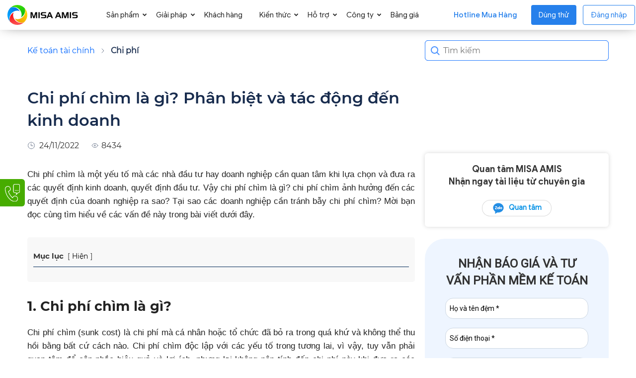

--- FILE ---
content_type: text/html; charset=UTF-8
request_url: https://amis.misa.vn/72931/chi-phi-chim-la-gi/
body_size: 49716
content:
<!doctype html >
<!--[if IE 8]>    <html class="ie8" lang="en"> <![endif]-->
<!--[if IE 9]>    <html class="ie9" lang="en"> <![endif]-->
<!--[if gt IE 8]><!--> <html lang="vi"> <!--<![endif]-->
<head>
	<script defer type="text/javascript">
		(function(c,l,a,r,i,t,y){
			c[a]=c[a]||function(){(c[a].q=c[a].q||[]).push(arguments)};
			t=l.createElement(r);t.async=1;t.src="https://www.clarity.ms/tag/"+i;
			y=l.getElementsByTagName(r)[0];y.parentNode.insertBefore(t,y);
		})(window, document, "clarity", "script", "qj958tmj3q");
	</script>
	<!-- <script defer src="/sites/menu-sub/sub-menu.js?ver=3"></script> -->
		<!-- Google Tag Manager -->
	<script >
		(function (w, d, s, l, i) {
		w[l] = w[l] || []; w[l].push({
		'gtm.start':
		new Date().getTime(), event: 'gtm.js'
		}); var f = d.getElementsByTagName(s)[0],
		j = d.createElement(s), dl = l != 'dataLayer' ? '&l=' + l : ''; j.async = true; j.src =
		'https://www.googletagmanager.com/gtm.js?id=' + i + dl; f.parentNode.insertBefore(j, f);
		})(window, document, 'script', 'dataLayer', 'GTM-WPMWDJ9');
	</script>
	<!-- End Google Tag Manager -->
		
		
	<!-- [WEBSITE] - rel hreflang -->
	<link rel="alternate" hreflang="vi" href="https://amis.misa.vn/72931/chi-phi-chim-la-gi/" />
	<link rel="alternate" hreflang="x-default" href="https://amis.misa.vn/72931/chi-phi-chim-la-gi/" />
	<link rel="alternate" hreflang="vi-VN" href="https://amis.misa.vn/72931/chi-phi-chim-la-gi/" />
	<!-- END  -->
	
	
	<!-- nmduc2 noindex /page/ and utm -->
		<!-- end -->
	
	<!-- nmduc2 add schema author -->
		<!-- end -->

	<!-- add font Preload for bài viết -->
			<!-- Preload các font Montserrat Regular -->
		<link rel="preload" href="/sites/library/fonts/Montserrat-Regular.woff2" as="font" type="font/woff2" crossorigin="anonymous">

		<!-- Preload các font Montserrat Medium -->
		<link rel="preload" href="/sites/library/fonts/Montserrat-Medium.woff2" as="font" type="font/woff2" crossorigin="anonymous">
	
		<!-- Preload các font Montserrat Bold -->
		<link rel="preload" href="/sites/library/fonts/Montserrat-Bold.woff2" as="font" type="font/woff2" crossorigin="anonymous">

		<!-- Preload các font Montserrat SemiBold -->
		<link rel="preload" href="/sites/library/fonts/Montserrat-SemiBold.woff2" as="font" type="font/woff2" crossorigin="anonymous">

		<!-- end add font Preload for bài viết  -->
	
	<!-- [WEBSITE] - Custom Canonical -->
	<link rel="canonical" href="https://amis.misa.vn/72931/chi-phi-chim-la-gi/" />	<!-- END -->
		
	
	<!-- [WEBSITE] - Meta Keywords -->
		<meta name="keywords" content="chi phí chìm" />
		
	<!-- END -->
	<!-- hdanh1 add OG and twitter card -->
	
		
		<meta name="twitter:card" value="summary" />
	<meta name="twitter:title" value="Chi phí chìm là gì? Phân biệt và tác động đến kinh doanh" />
	<meta name="twitter:description" value="Chi phí chìm là một yếu tố mà các nhà đầu tư hay doanh nghiệp cần quan tâm khi lựa chọn và đưa ra các quyết định kinh doanh, quyết định đầu tư. Vậy chi phí chìm là gì? chi&hellip;" />
	<meta name="twitter:image" value="/wp-content/uploads/2022/11/chi-phi-chim.png" />
	<meta property="og:locale" content="vi_VN" />
	<meta property="og:type" content="article" />
	<meta property="og:url" content="" />
	<meta property="article:author" content="https://amis.misa.vn/tac-gia/nguyen-phuong-thanh/" />
	<meta property="article:section" content= "Chi phí" />
	<meta property="og:image" content= /wp-content/uploads/2022/11/chi-phi-chim-150x150.png />
	<meta property="og:image:width" content=150 />
    <meta property="og:image:height" content= 150 />
		<!-- END -->
	
	<!-- nmduc2 add favicon -->
	<link rel="icon" type="image/png" href="/wp-content/uploads/2020/12/favicon.ico" sizes="32x32" />
	<link rel="icon" type="image/png" href="/wp-content/uploads/2020/12/favicon.ico" sizes="192x192" />
	<link rel="apple-touch-icon" type="image/png" href="/wp-content/uploads/2020/12/favicon.ico" sizes="152x152" />
	<!-- End add favicon -->
	
	<!-- [WEBSITE] - Custom Title, Og:Title, Description & Og:Description -->
				<title>Chi phí chìm là gì? Phân biệt và tác động đến kinh doanh</title>
<link rel="preload" as="font" href="https://amis.misa.vn/sites/library/fonts/GoogleSans-Regular.ttf" crossorigin>
<link rel="preload" as="font" href="https://amis.misa.vn/sites/library/fonts/GoogleSans-Medium.ttf" crossorigin>
<link rel="preload" as="font" href="https://amis.misa.vn/sites/library/fonts/GoogleSans-Bold.ttf" crossorigin>
			<meta property="og:title" content="Chi phí chìm là gì? Phân biệt và tác động đến kinh doanh" />
					<meta name="description" content="Chi phí chìm là một yếu tố mà các nhà đầu tư hay doanh nghiệp cần quan tâm khi lựa chọn và đưa ra các quyết định kinh doanh, quyết định đầu tư." />
			<meta property="og:description" content="Chi phí chìm là một yếu tố mà các nhà đầu tư hay doanh nghiệp cần quan tâm khi lựa chọn và đưa ra các quyết định kinh doanh, quyết định đầu tư." />
		 
		<meta property="og:image" content="https://amis.misa.vn/wp-content/uploads/2022/11/chi-phi-chim.png" />
			<!-- END -->
	
	<!-- [WEBSITE] - Custom Meta Keywords -->
		<!-- END -->
	
	<!-- [WEBSITE] - Custom Web Push Notification -->
		<!-- END -->
	<!-- [WEBSITE] - Custom Propertises, SEO,... -->
	
	<meta name="DC.title" content="Phần mềm quản trị doanh nghiệp" />
	<meta name="author" content="a280004" />
	<meta name="geo.region" content="VN-HN" />
	<meta name="geo.placename" content="Hà Nội" />
	<meta name="geo.position" content="21.03012;105.782613" />
	<meta name="ICBM" content="21.03012, 105.782613" />
	<!-- END -->
	
	<!-- [WEBSITE] - Insert Third Party -->	
	<!-- Google Site Verification -->
	<meta name="google-site-verification" content="ltXmXz3HpJ68b24ZNwkZ4dt6-L7NwRfQv0o3voZ_uyo" />
	<!-- End Google Site Verification -->
	
	<!-- Google Site Verification News -->
	<!--<meta name="google-site-verification" content="Y7zv8lOF9IkOxakyPPkTlvjcGlA3KXrYDJWPg25vJxI" />-->
	<!-- End Google Site Verification News -->
	
	<!-- DMCA Site Verification -->
	<meta name='dmca-site-verification' content='WThnT3ZVM1QzcFloUXkvS1U4ZW9tZz090' />	
	<!-- End DMCA Site Verification -->
	
	<!-- Facebook Domain Verification -->
	<meta name="facebook-domain-verification" content="egmq5f59gw9rmrp4obvohfikzy19pa" />
	<!-- End Facebook Domain Verification -->
	
	<!-- Verify Social Pinterest -->
	<meta name="p:domain_verify" content="7ba241329cfdecadd71902775ab031cd"/>
	<!-- End Verify Social Pinterest -->
	

	
	<!-- Schema -->
		<!-- End Schema -->
	
	<!-- Schema FAQs -->
				<!-- End Schema -->
	<!-- END -->
	
	<meta charset="UTF-8" />
    <meta name="viewport" content="width=device-width, initial-scale=1.0">
    <link rel="pingback" href="https://amis.misa.vn/xmlrpc.php" />
	
    		    <!-- PVC Template -->
    <script type="text/template" id="pvc-stats-view-template">
    <i class="pvc-stats-icon medium" aria-hidden="true"><svg xmlns="http://www.w3.org/2000/svg" version="1.0" viewBox="0 0 502 315" preserveAspectRatio="xMidYMid meet"><g transform="translate(0,332) scale(0.1,-0.1)" fill="" stroke="none"><path d="M2394 3279 l-29 -30 -3 -207 c-2 -182 0 -211 15 -242 39 -76 157 -76 196 0 15 31 17 60 15 243 l-3 209 -33 29 c-26 23 -41 29 -80 29 -41 0 -53 -5 -78 -31z"/><path d="M3085 3251 c-45 -19 -58 -50 -96 -229 -47 -217 -49 -260 -13 -295 52 -53 146 -42 177 20 16 31 87 366 87 410 0 70 -86 122 -155 94z"/><path d="M1751 3234 c-13 -9 -29 -31 -37 -50 -12 -29 -10 -49 21 -204 19 -94 39 -189 45 -210 14 -50 54 -80 110 -80 34 0 48 6 76 34 21 21 34 44 34 59 0 14 -18 113 -40 219 -37 178 -43 195 -70 221 -36 32 -101 37 -139 11z"/><path d="M1163 3073 c-36 -7 -73 -59 -73 -102 0 -56 133 -378 171 -413 34 -32 83 -37 129 -13 70 36 67 87 -16 290 -86 209 -89 214 -129 231 -35 14 -42 15 -82 7z"/><path d="M3689 3066 c-15 -9 -33 -30 -42 -48 -48 -103 -147 -355 -147 -375 0 -98 131 -148 192 -74 13 15 57 108 97 206 80 196 84 226 37 273 -30 30 -99 39 -137 18z"/><path d="M583 2784 c-38 -19 -67 -74 -58 -113 9 -42 211 -354 242 -373 16 -10 45 -18 66 -18 51 0 107 52 107 100 0 39 -1 41 -124 234 -80 126 -108 162 -133 173 -41 17 -61 16 -100 -3z"/><path d="M4250 2784 c-14 -9 -74 -91 -133 -183 -95 -150 -107 -173 -107 -213 0 -55 33 -94 87 -104 67 -13 90 8 211 198 130 202 137 225 78 284 -27 27 -42 34 -72 34 -22 0 -50 -8 -64 -16z"/><path d="M2275 2693 c-553 -48 -1095 -270 -1585 -649 -135 -104 -459 -423 -483 -476 -23 -49 -22 -139 2 -186 73 -142 361 -457 571 -626 285 -228 642 -407 990 -497 242 -63 336 -73 660 -74 310 0 370 5 595 52 535 111 1045 392 1455 803 122 121 250 273 275 326 19 41 19 137 0 174 -41 79 -309 363 -465 492 -447 370 -946 591 -1479 653 -113 14 -422 18 -536 8z m395 -428 c171 -34 330 -124 456 -258 112 -119 167 -219 211 -378 27 -96 24 -300 -5 -401 -72 -255 -236 -447 -474 -557 -132 -62 -201 -76 -368 -76 -167 0 -236 14 -368 76 -213 98 -373 271 -451 485 -162 444 86 934 547 1084 153 49 292 57 452 25z m909 -232 c222 -123 408 -262 593 -441 76 -74 138 -139 138 -144 0 -16 -233 -242 -330 -319 -155 -123 -309 -223 -461 -299 l-81 -41 32 46 c18 26 49 83 70 128 143 306 141 649 -6 957 -25 52 -61 116 -79 142 l-34 47 45 -20 c26 -10 76 -36 113 -56z m-2057 25 c-40 -58 -105 -190 -130 -263 -110 -324 -59 -707 132 -981 25 -35 42 -64 37 -64 -19 0 -241 119 -326 174 -188 122 -406 314 -532 468 l-58 71 108 103 c185 178 428 349 672 473 66 33 121 60 123 61 2 0 -10 -19 -26 -42z"/><path d="M2375 1950 c-198 -44 -350 -190 -395 -379 -18 -76 -8 -221 19 -290 114 -284 457 -406 731 -260 98 52 188 154 231 260 27 69 37 214 19 290 -38 163 -166 304 -326 360 -67 23 -215 33 -279 19z"/></g></svg></i> 
	 <%= total_view %> 	<% if ( today_view > 0 ) { %>
		<span class="views_today">,  <%= today_view %> </span>
	<% } %>
	</span>
	</script>
		    <meta name='robots' content='index, follow, max-image-preview:large, max-snippet:-1, max-video-preview:-1' />
	<style>img:is([sizes="auto" i], [sizes^="auto," i]) { contain-intrinsic-size: 3000px 1500px }</style>
	
<!-- Google Tag Manager for WordPress by gtm4wp.com -->
<script data-cfasync="false" data-pagespeed-no-defer>
	var gtm4wp_datalayer_name = "dataLayer";
	var dataLayer = dataLayer || [];
</script>
<!-- End Google Tag Manager for WordPress by gtm4wp.com --><link rel="preload" href="https://amis.misa.vn/wp-includes/js/jquery/jquery.min.js" as="script">
	<!-- This site is optimized with the Yoast SEO plugin v22.9 - https://yoast.com/wordpress/plugins/seo/ -->
	<meta property="og:locale" content="vi_VN" />
	<meta property="og:type" content="article" />
	<meta property="og:title" content="Chi phí chìm là gì? Phân biệt và tác động đến kinh doanh - NỀN TẢNG QUẢN TRỊ DOANH NGHIỆP HỢP NHẤT MISA AMIS" />
	<meta property="og:description" content="Chi phí chìm là một yếu tố mà các nhà đầu tư hay doanh nghiệp cần quan tâm khi lựa chọn và đưa ra các quyết định kinh doanh, quyết định đầu tư." />
	<meta property="og:url" content="https://amis.misa.vn/72931/chi-phi-chim-la-gi/" />
	<meta property="og:site_name" content="NỀN TẢNG QUẢN TRỊ DOANH NGHIỆP HỢP NHẤT MISA AMIS" />
	<meta property="article:published_time" content="2022-11-24T07:06:16+00:00" />
	<meta property="article:modified_time" content="2025-06-06T09:27:41+00:00" />
	<meta property="og:image" content="https://amis.misa.vn/wp-content/uploads/2022/11/chi-phi-chim.png" />
	<meta property="og:image:width" content="900" />
	<meta property="og:image:height" content="471" />
	<meta property="og:image:type" content="image/png" />
	<meta name="author" content="MIBI" />
	<meta name="twitter:card" content="summary_large_image" />
	<meta name="twitter:label1" content="Được viết bởi" />
	<meta name="twitter:data1" content="MIBI" />
	<meta name="twitter:label2" content="Ước tính thời gian đọc" />
	<meta name="twitter:data2" content="13 phút" />
	<!-- / Yoast SEO plugin. -->



<link rel="alternate" type="application/rss+xml" title="Dòng thông tin NỀN TẢNG QUẢN TRỊ DOANH NGHIỆP HỢP NHẤT MISA AMIS &raquo;" href="https://amis.misa.vn/feed/" />
<link rel="alternate" type="application/rss+xml" title="Dòng phản hồi NỀN TẢNG QUẢN TRỊ DOANH NGHIỆP HỢP NHẤT MISA AMIS &raquo;" href="https://amis.misa.vn/comments/feed/" />
<link rel="alternate" type="application/rss+xml" title="NỀN TẢNG QUẢN TRỊ DOANH NGHIỆP HỢP NHẤT MISA AMIS &raquo; Chi phí chìm là gì? Phân biệt và tác động đến kinh doanh Dòng phản hồi" href="https://amis.misa.vn/72931/chi-phi-chim-la-gi/feed/" />
<link rel='stylesheet' id='wp-block-library-css' href='https://amis.misa.vn/wp-includes/css/dist/block-library/style.min.css?ver=6.8.1' type='text/css' media='all' />
<style id='classic-theme-styles-inline-css' type='text/css'>
/*! This file is auto-generated */
.wp-block-button__link{color:#fff;background-color:#32373c;border-radius:9999px;box-shadow:none;text-decoration:none;padding:calc(.667em + 2px) calc(1.333em + 2px);font-size:1.125em}.wp-block-file__button{background:#32373c;color:#fff;text-decoration:none}
</style>
<style id='global-styles-inline-css' type='text/css'>
:root{--wp--preset--aspect-ratio--square: 1;--wp--preset--aspect-ratio--4-3: 4/3;--wp--preset--aspect-ratio--3-4: 3/4;--wp--preset--aspect-ratio--3-2: 3/2;--wp--preset--aspect-ratio--2-3: 2/3;--wp--preset--aspect-ratio--16-9: 16/9;--wp--preset--aspect-ratio--9-16: 9/16;--wp--preset--color--black: #000000;--wp--preset--color--cyan-bluish-gray: #abb8c3;--wp--preset--color--white: #ffffff;--wp--preset--color--pale-pink: #f78da7;--wp--preset--color--vivid-red: #cf2e2e;--wp--preset--color--luminous-vivid-orange: #ff6900;--wp--preset--color--luminous-vivid-amber: #fcb900;--wp--preset--color--light-green-cyan: #7bdcb5;--wp--preset--color--vivid-green-cyan: #00d084;--wp--preset--color--pale-cyan-blue: #8ed1fc;--wp--preset--color--vivid-cyan-blue: #0693e3;--wp--preset--color--vivid-purple: #9b51e0;--wp--preset--gradient--vivid-cyan-blue-to-vivid-purple: linear-gradient(135deg,rgba(6,147,227,1) 0%,rgb(155,81,224) 100%);--wp--preset--gradient--light-green-cyan-to-vivid-green-cyan: linear-gradient(135deg,rgb(122,220,180) 0%,rgb(0,208,130) 100%);--wp--preset--gradient--luminous-vivid-amber-to-luminous-vivid-orange: linear-gradient(135deg,rgba(252,185,0,1) 0%,rgba(255,105,0,1) 100%);--wp--preset--gradient--luminous-vivid-orange-to-vivid-red: linear-gradient(135deg,rgba(255,105,0,1) 0%,rgb(207,46,46) 100%);--wp--preset--gradient--very-light-gray-to-cyan-bluish-gray: linear-gradient(135deg,rgb(238,238,238) 0%,rgb(169,184,195) 100%);--wp--preset--gradient--cool-to-warm-spectrum: linear-gradient(135deg,rgb(74,234,220) 0%,rgb(151,120,209) 20%,rgb(207,42,186) 40%,rgb(238,44,130) 60%,rgb(251,105,98) 80%,rgb(254,248,76) 100%);--wp--preset--gradient--blush-light-purple: linear-gradient(135deg,rgb(255,206,236) 0%,rgb(152,150,240) 100%);--wp--preset--gradient--blush-bordeaux: linear-gradient(135deg,rgb(254,205,165) 0%,rgb(254,45,45) 50%,rgb(107,0,62) 100%);--wp--preset--gradient--luminous-dusk: linear-gradient(135deg,rgb(255,203,112) 0%,rgb(199,81,192) 50%,rgb(65,88,208) 100%);--wp--preset--gradient--pale-ocean: linear-gradient(135deg,rgb(255,245,203) 0%,rgb(182,227,212) 50%,rgb(51,167,181) 100%);--wp--preset--gradient--electric-grass: linear-gradient(135deg,rgb(202,248,128) 0%,rgb(113,206,126) 100%);--wp--preset--gradient--midnight: linear-gradient(135deg,rgb(2,3,129) 0%,rgb(40,116,252) 100%);--wp--preset--font-size--small: 11px;--wp--preset--font-size--medium: 20px;--wp--preset--font-size--large: 32px;--wp--preset--font-size--x-large: 42px;--wp--preset--font-size--regular: 15px;--wp--preset--font-size--larger: 50px;--wp--preset--spacing--20: 0.44rem;--wp--preset--spacing--30: 0.67rem;--wp--preset--spacing--40: 1rem;--wp--preset--spacing--50: 1.5rem;--wp--preset--spacing--60: 2.25rem;--wp--preset--spacing--70: 3.38rem;--wp--preset--spacing--80: 5.06rem;--wp--preset--shadow--natural: 6px 6px 9px rgba(0, 0, 0, 0.2);--wp--preset--shadow--deep: 12px 12px 50px rgba(0, 0, 0, 0.4);--wp--preset--shadow--sharp: 6px 6px 0px rgba(0, 0, 0, 0.2);--wp--preset--shadow--outlined: 6px 6px 0px -3px rgba(255, 255, 255, 1), 6px 6px rgba(0, 0, 0, 1);--wp--preset--shadow--crisp: 6px 6px 0px rgba(0, 0, 0, 1);}:where(.is-layout-flex){gap: 0.5em;}:where(.is-layout-grid){gap: 0.5em;}body .is-layout-flex{display: flex;}.is-layout-flex{flex-wrap: wrap;align-items: center;}.is-layout-flex > :is(*, div){margin: 0;}body .is-layout-grid{display: grid;}.is-layout-grid > :is(*, div){margin: 0;}:where(.wp-block-columns.is-layout-flex){gap: 2em;}:where(.wp-block-columns.is-layout-grid){gap: 2em;}:where(.wp-block-post-template.is-layout-flex){gap: 1.25em;}:where(.wp-block-post-template.is-layout-grid){gap: 1.25em;}.has-black-color{color: var(--wp--preset--color--black) !important;}.has-cyan-bluish-gray-color{color: var(--wp--preset--color--cyan-bluish-gray) !important;}.has-white-color{color: var(--wp--preset--color--white) !important;}.has-pale-pink-color{color: var(--wp--preset--color--pale-pink) !important;}.has-vivid-red-color{color: var(--wp--preset--color--vivid-red) !important;}.has-luminous-vivid-orange-color{color: var(--wp--preset--color--luminous-vivid-orange) !important;}.has-luminous-vivid-amber-color{color: var(--wp--preset--color--luminous-vivid-amber) !important;}.has-light-green-cyan-color{color: var(--wp--preset--color--light-green-cyan) !important;}.has-vivid-green-cyan-color{color: var(--wp--preset--color--vivid-green-cyan) !important;}.has-pale-cyan-blue-color{color: var(--wp--preset--color--pale-cyan-blue) !important;}.has-vivid-cyan-blue-color{color: var(--wp--preset--color--vivid-cyan-blue) !important;}.has-vivid-purple-color{color: var(--wp--preset--color--vivid-purple) !important;}.has-black-background-color{background-color: var(--wp--preset--color--black) !important;}.has-cyan-bluish-gray-background-color{background-color: var(--wp--preset--color--cyan-bluish-gray) !important;}.has-white-background-color{background-color: var(--wp--preset--color--white) !important;}.has-pale-pink-background-color{background-color: var(--wp--preset--color--pale-pink) !important;}.has-vivid-red-background-color{background-color: var(--wp--preset--color--vivid-red) !important;}.has-luminous-vivid-orange-background-color{background-color: var(--wp--preset--color--luminous-vivid-orange) !important;}.has-luminous-vivid-amber-background-color{background-color: var(--wp--preset--color--luminous-vivid-amber) !important;}.has-light-green-cyan-background-color{background-color: var(--wp--preset--color--light-green-cyan) !important;}.has-vivid-green-cyan-background-color{background-color: var(--wp--preset--color--vivid-green-cyan) !important;}.has-pale-cyan-blue-background-color{background-color: var(--wp--preset--color--pale-cyan-blue) !important;}.has-vivid-cyan-blue-background-color{background-color: var(--wp--preset--color--vivid-cyan-blue) !important;}.has-vivid-purple-background-color{background-color: var(--wp--preset--color--vivid-purple) !important;}.has-black-border-color{border-color: var(--wp--preset--color--black) !important;}.has-cyan-bluish-gray-border-color{border-color: var(--wp--preset--color--cyan-bluish-gray) !important;}.has-white-border-color{border-color: var(--wp--preset--color--white) !important;}.has-pale-pink-border-color{border-color: var(--wp--preset--color--pale-pink) !important;}.has-vivid-red-border-color{border-color: var(--wp--preset--color--vivid-red) !important;}.has-luminous-vivid-orange-border-color{border-color: var(--wp--preset--color--luminous-vivid-orange) !important;}.has-luminous-vivid-amber-border-color{border-color: var(--wp--preset--color--luminous-vivid-amber) !important;}.has-light-green-cyan-border-color{border-color: var(--wp--preset--color--light-green-cyan) !important;}.has-vivid-green-cyan-border-color{border-color: var(--wp--preset--color--vivid-green-cyan) !important;}.has-pale-cyan-blue-border-color{border-color: var(--wp--preset--color--pale-cyan-blue) !important;}.has-vivid-cyan-blue-border-color{border-color: var(--wp--preset--color--vivid-cyan-blue) !important;}.has-vivid-purple-border-color{border-color: var(--wp--preset--color--vivid-purple) !important;}.has-vivid-cyan-blue-to-vivid-purple-gradient-background{background: var(--wp--preset--gradient--vivid-cyan-blue-to-vivid-purple) !important;}.has-light-green-cyan-to-vivid-green-cyan-gradient-background{background: var(--wp--preset--gradient--light-green-cyan-to-vivid-green-cyan) !important;}.has-luminous-vivid-amber-to-luminous-vivid-orange-gradient-background{background: var(--wp--preset--gradient--luminous-vivid-amber-to-luminous-vivid-orange) !important;}.has-luminous-vivid-orange-to-vivid-red-gradient-background{background: var(--wp--preset--gradient--luminous-vivid-orange-to-vivid-red) !important;}.has-very-light-gray-to-cyan-bluish-gray-gradient-background{background: var(--wp--preset--gradient--very-light-gray-to-cyan-bluish-gray) !important;}.has-cool-to-warm-spectrum-gradient-background{background: var(--wp--preset--gradient--cool-to-warm-spectrum) !important;}.has-blush-light-purple-gradient-background{background: var(--wp--preset--gradient--blush-light-purple) !important;}.has-blush-bordeaux-gradient-background{background: var(--wp--preset--gradient--blush-bordeaux) !important;}.has-luminous-dusk-gradient-background{background: var(--wp--preset--gradient--luminous-dusk) !important;}.has-pale-ocean-gradient-background{background: var(--wp--preset--gradient--pale-ocean) !important;}.has-electric-grass-gradient-background{background: var(--wp--preset--gradient--electric-grass) !important;}.has-midnight-gradient-background{background: var(--wp--preset--gradient--midnight) !important;}.has-small-font-size{font-size: var(--wp--preset--font-size--small) !important;}.has-medium-font-size{font-size: var(--wp--preset--font-size--medium) !important;}.has-large-font-size{font-size: var(--wp--preset--font-size--large) !important;}.has-x-large-font-size{font-size: var(--wp--preset--font-size--x-large) !important;}
:where(.wp-block-post-template.is-layout-flex){gap: 1.25em;}:where(.wp-block-post-template.is-layout-grid){gap: 1.25em;}
:where(.wp-block-columns.is-layout-flex){gap: 2em;}:where(.wp-block-columns.is-layout-grid){gap: 2em;}
:root :where(.wp-block-pullquote){font-size: 1.5em;line-height: 1.6;}
</style>
<link rel='stylesheet' id='agp-core-repeater-css-css' href='/wp-content/plugins/agp-font-awesome-collection/assets/repeater/css/style.css?ver=6.8.1' type='text/css' media='all' />
<link rel='stylesheet' id='fac-css-css' href='/wp-content/plugins/agp-font-awesome-collection/assets/css/style.min.css?ver=6.8.1' type='text/css' media='all' />
<link rel='stylesheet' id='custom-button-style-css' href='/wp-content/plugins/nmd-source-code/css/custom-button.css?ver=6.8.1' type='text/css' media='all' />
<link rel='stylesheet' id='a3-pvc-style-css' href='/wp-content/plugins/page-views-count/assets/css/style.min.css?ver=2.8.1' type='text/css' media='all' />
<link rel='stylesheet' id='repeater-style-css' href='/wp-content/plugins/post-mamage/repeater-style.css?ver=6.8.1' type='text/css' media='all' />
<link rel='stylesheet' id='ivory-search-styles-css' href='/wp-content/plugins/add-search-to-menu/public/css/ivory-search.min.css?ver=4.6.4' type='text/css' media='all' />
<link rel='stylesheet' id='polylang-hybrid-switcher-css' href='/wp-content/themes/Newspaper12.7.3-child/hybrid-translate/hybrid-language-switcher.css?ver=2.2.3' type='text/css' media='all' />
<link rel='stylesheet' id='td-plugin-multi-purpose-css' href='/wp-content/plugins/td-composer/td-multi-purpose/style.css?ver=7cd248d7ca13c255207c3f8b916c3f00' type='text/css' media='all' />
<link rel='stylesheet' id='wpoa-style-css' href='/wp-content/plugins/MISA-ID/wp-oauth.css?ver=6.8.1' type='text/css' media='all' />
<link rel='stylesheet' id='a3pvc-css' href='/wp-content/uploads/sass/pvc.min.css?ver=1722413078' type='text/css' media='all' />
<link rel='stylesheet' id='td-theme-css' href='/wp-content/themes/Newspaper12.7.3/style.css?ver=12.7.3' type='text/css' media='all' />
<style id='td-theme-inline-css' type='text/css'>@media (max-width:767px){.td-header-desktop-wrap{display:none}}@media (min-width:767px){.td-header-mobile-wrap{display:none}}</style>
<link rel='stylesheet' id='td-theme-child-css' href='/wp-content/themes/Newspaper12.7.3-child/style.css?ver=12.7.3c' type='text/css' media='all' />
<link rel='stylesheet' id='td-standard-pack-framework-front-style-css' href='/wp-content/plugins/td-standard-pack/Newspaper/assets/css/td_standard_pack_main.css?ver=c12e6da63ed2f212e87e44e5e9b9a302' type='text/css' media='all' />
<style id='rocket-lazyload-inline-css' type='text/css'>
.rll-youtube-player{position:relative;padding-bottom:56.23%;height:0;overflow:hidden;max-width:100%;}.rll-youtube-player iframe{position:absolute;top:0;left:0;width:100%;height:100%;z-index:100;background:0 0}.rll-youtube-player img{bottom:0;display:block;left:0;margin:auto;max-width:100%;width:100%;position:absolute;right:0;top:0;border:none;height:auto;cursor:pointer;-webkit-transition:.4s all;-moz-transition:.4s all;transition:.4s all}.rll-youtube-player img:hover{-webkit-filter:brightness(75%)}.rll-youtube-player .play{height:72px;width:72px;left:50%;top:50%;margin-left:-36px;margin-top:-36px;position:absolute;background:url(/wp-content/plugins/rocket-lazy-load/assets/img/youtube.png) no-repeat;cursor:pointer}
</style>

<script>
if (document.location.protocol != "https:") {
    document.location = document.URL.replace(/^http:/i, "https:");
}
</script>
<script type="text/javascript" src="https://amis.misa.vn/sites/amis/js/library/lottie-player.js" id="lottie-player-js"></script>
<script type="text/javascript" src="https://amis.misa.vn/wp-includes/js/jquery/jquery.min.js?ver=3.7.1" id="jquery-core-js"></script>
<script type="text/javascript" src="https://amis.misa.vn/wp-includes/js/jquery/jquery-migrate.min.js?ver=3.4.1" id="jquery-migrate-js"></script>
<script type="text/javascript" src="/wp-content/plugins/agp-font-awesome-collection/assets/repeater/js/main.js?ver=6.8.1" id="agp-core-repeater-js"></script>
<script type="text/javascript" src="/wp-content/plugins/agp-font-awesome-collection/assets/libs/jquery.mobile.min.js?ver=6.8.1" id="fac-mobile-js"></script>
<script type="text/javascript" src="/wp-content/plugins/agp-font-awesome-collection/assets/libs/responsiveslides.min.js?ver=6.8.1" id="fac-slider-js"></script>
<script type="text/javascript" src="/wp-content/plugins/agp-font-awesome-collection/assets/js/main.min.js?ver=6.8.1" id="fac-js"></script>
<script type="text/javascript" id="wpoa-cvars-js-extra">
/* <![CDATA[ */
var wpoa_cvars = {"ajaxurl":"https:\/\/amis.misa.vn\/wp-admin\/admin-ajax.php","template_directory":"\/wp-content\/themes\/Newspaper12.7.3","stylesheet_directory":"\/wp-content\/themes\/Newspaper12.7.3-child","plugins_url":"\/wp-content\/plugins","plugin_dir_url":"\/wp-content\/plugins\/MISA-ID\/","url":"https:\/\/amis.misa.vn","logout_url":"https:\/\/amis.misa.vn\/wp_login\/?action=logout&_wpnonce=b65bc33b97","show_login_messages":"1","logout_inactive_users":"0","logged_in":""};
/* ]]> */
</script>
<script type="text/javascript" src="/wp-content/plugins/MISA-ID/cvars.js?ver=6.8.1" id="wpoa-cvars-js"></script>
<script type="text/javascript" src="/wp-content/plugins/MISA-ID/wp-oauth.js?ver=6.8.1" id="wpoa-script-js"></script>
<link rel="https://api.w.org/" href="https://amis.misa.vn/wp-json/" /><link rel="alternate" title="JSON" type="application/json" href="https://amis.misa.vn/wp-json/wp/v2/posts/72931" /><link rel="EditURI" type="application/rsd+xml" title="RSD" href="https://amis.misa.vn/xmlrpc.php?rsd" />
<meta name="generator" content="WordPress 6.8.1" />
<link rel='shortlink' href='https://amis.misa.vn/?p=72931' />
<link rel="alternate" title="oEmbed (JSON)" type="application/json+oembed" href="https://amis.misa.vn/wp-json/oembed/1.0/embed?url=https%3A%2F%2Famis.misa.vn%2F72931%2Fchi-phi-chim-la-gi%2F" />
<link rel="alternate" title="oEmbed (XML)" type="text/xml+oembed" href="https://amis.misa.vn/wp-json/oembed/1.0/embed?url=https%3A%2F%2Famis.misa.vn%2F72931%2Fchi-phi-chim-la-gi%2F&#038;format=xml" />

<!-- This site is using AdRotate v5.9.1.1 to display their advertisements - https://ajdg.solutions/ -->
<!-- AdRotate CSS -->
<style type="text/css" media="screen">
	.g { margin:0px; padding:0px; overflow:hidden; line-height:1; zoom:1; }
	.g img { height:auto; }
	.g-col { position:relative; float:left; }
	.g-col:first-child { margin-left: 0; }
	.g-col:last-child { margin-right: 0; }
	.g-1 { margin:0px;  float:left; clear:left; }
	.g-64 { min-width:0px; max-width:1456px; }
	.b-64 { margin:0px; }
	@media only screen and (max-width: 480px) {
		.g-col, .g-dyn, .g-single { width:100%; margin-left:0; margin-right:0; }
	}
</style>
<!-- /AdRotate CSS -->


<!-- Google Tag Manager for WordPress by gtm4wp.com -->
<!-- GTM Container placement set to off -->
<script data-cfasync="false" data-pagespeed-no-defer type="text/javascript">
	var dataLayer_content = {"pageTitle":"Chi phí chìm là gì? Phân biệt và tác động đến kinh doanh - NỀN TẢNG QUẢN TRỊ DOANH NGHIỆP HỢP NHẤT MISA AMIS","pagePostType":"post","pagePostType2":"single-post","pageCategory":["chi-phi"],"pagePostAuthorID":42,"pagePostAuthor":"MIBI","pagePostDate":"24\/11\/2022","pagePostDateYear":"2022","pagePostDateMonth":"11","pagePostDateDay":"24","pagePostDateDayName":"Thứ Năm","pagePostDateHour":"14","pagePostDateMinute":"06","pagePostDateIso":"2022-11-24T14:06:16+07:00","pagePostDateUnix":1669298776,"pagePostTerms":{"category":["Chi phí"],"language":["Tiếng Việt"],"meta":{"post_views_count":"8434","yasr_schema_additional_fields":"a:1:{s:17:\"yasr_schema_title\";s:0:\"\";}","tdc_dirty_content":"1","tdc_icon_fonts":"a:0:{}","td_post_theme_settings":"a:1:{s:19:\"td_sidebar_position\";s:10:\"no_sidebar\";}","more_knowledge":"","faqs":"","beginner_guide_icon_guide":"key","beginner_guide_url_guide":"","beginner_guide_text_guide":"","beginner_guide_text_guide_url":"","beginner_guide_rel_url":"dofollow","beginner_guide":"","related_post":"","yasr_overall_rating":"0","authors_selection":"116700","is_emagazine":"0"}},"postCountOnPage":1,"postCountTotal":1,"postID":72931,"postFormat":"standard"};
	dataLayer.push( dataLayer_content );
</script>
<script>
	console.warn && console.warn("[GTM4WP] Google Tag Manager container code placement set to OFF !!!");
	console.warn && console.warn("[GTM4WP] Data layer codes are active but GTM container must be loaded using custom coding !!!");
</script>
<!-- End Google Tag Manager for WordPress by gtm4wp.com -->
<!-- Schema & Structured Data For WP v1.38.1 - -->
<script type="application/ld+json" class="saswp-schema-markup-output">
[{
    "@context": "https://schema.org/",
    "@type": "Article",
    "@id": "https://amis.misa.vn/72931/chi-phi-chim-la-gi/#Article",
    "url": "https://amis.misa.vn/72931/chi-phi-chim-la-gi/",
    "inLanguage": "vi",
    "mainEntityOfPage": "https://amis.misa.vn/72931/chi-phi-chim-la-gi/",
    "headline": "Chi phí chìm là gì? Phân biệt và tác động đến kinh doanh",
    "description": "Chi phí chìm là một yếu tố mà các nhà đầu tư hay doanh nghiệp cần quan tâm khi lựa chọn và đưa ra các quyết định kinh doanh, quyết định đầu tư.",
    "articleBody": "Chi phí chìm là một yếu tố mà các nhà đầu tư hay doanh nghiệp cần quan tâm khi lựa chọn và đưa ra các quyết định kinh doanh, quyết định đầu tư. Vậy chi phí chìm là gì? chi phí chìm ảnh hưởng đến các quyết định của doanh nghiệp ra sao? Tại sao các doanh nghiệp cần tránh bẫy chi phí chìm? Mời bạn đọc cùng tìm hiểu về các vấn đề này trong bài viết dưới đây.     1. Chi phí chìm là gì?  Chi phí chìm (sunk cost) là chi phí mà cá nhân hoặc tổ chức đã bỏ ra trong quá khứ và không thể thu hồi bằng bất cứ cách nào. Chi phí chìm độc lập với các yếu tố trong tương lai, vì vậy, tuy vẫn phải quan tâm để cân nhắc hiệu quả và lợi ích, nhưng lại không nên tính đến chi phí này khi đưa ra các quyết định đầu tư hay quyết định kinh doanh.       Hình 1: Chi phí chìm (sunk cost) là gì? - Nguồn: Internet  Chúng ta có thể hình dung rõ hơn về chi phí chìm qua một số ví dụ sau:       \tGiả sử rằng bạn đặt mua một đôi giày giá 2 triệu qua một sàn thương mại điện tử và đã thanh toán tiền. Tuy nhiên, đôi giày không khiến bạn ưng ý và bạn muốn hoàn trả. Tuy nhiên, bạn không thể đổi trả hoặc được hoàn tiền. Do đó, dù bạn quyết định đi đôi giày này hay không, thì vẫn không thu hồi được số tiền đã trả. Số tiền 2 triệu này chính là chi phí chìm.    \tGiả sử một công ty đang có một ý tưởng đầu tư vào một dự án sản xuất sản phẩm mới. Công ty phải bỏ ra $10,000 cho việc nghiên cứu thị trường. Nếu kết quả điều tra thị trường cho thấy nhu cầu của thị trường đối với sản phẩm của công ty khá thấp, dự án không có hiệu quả. Trong trường hợp này, công ty sẽ không bỏ vốn để thực hiện dự án và chi phí nghiên cứu thị trường $10,000 được coi là chi phí chìm. Ngược lại, ngay cả khi kết quả nghiên cứu thị trường là khả quan, công ty tiến hành thực hiện dự án thì chi phí $10,000 vẫn được coi là chi phí chìm và thường không được tính vào dòng tiền của dự án.    Trên thực tế, chi phí chìm được coi là chi phí cố định bởi chi phí này không thay đổi dù doanh nghiệp ra quyết định như thế nào. Tuy nhiên, cần lưu ý, không phải tất cả chi phí cố định đều là chi phí chìm. Chẳng hạn, chi phí đầu tư thiết bị là chi phí cố định nhưng nếu tài sản cố định có thể được bán lại hoặc trả lại với một mức giá nhất định thì không phải là chi phí chìm, hơn nữa, chi phí này chỉ phát sinh khi đã quyết định đầu tư vào dự án.   Như vậy, chi phí chìm có những đặc điểm sau:       Hình 2: Đặc điểm của chi phí chìm  2. Phân biệt chi phí chìm với chi phí cơ hội  Chi phí chìm thường được so sánh với chi phí cơ hội khi đưa ra quyết định kinh doanh hoặc quyết định đầu tư. Đây là hai nhóm chi phí thường phát sinh gắn liền với các quyết định của nhà đầu tư hay doanh nghiệp nhưng việc xem xét các chi phí này trong việc lựa chọn các quyết định có sự khác biệt rõ rệt.  Chi phí cơ hội có những đặc điểm nổi bật sau:       \tChi phí cơ hội là những lợi ích mà cá nhân hay tổ chức bị mất đi khi khi lựa chọn một phương án thay thế khác. Ví dụ, nhà đầu tư sử dụng 100 triệu để mua cổ phiếu, khi đó nhà đầu tư sẽ bỏ lỡ cơ hội nhận được tỷ suất sinh lời là 10% khi đầu từ vào một tài sản khác có mức độ rủi ro tương đương. Khi đó chi phí cơ hội của việc đầu tư 100 triệu vào cổ phiếu sẽ là tỷ suất sinh lời 10% mà nhà đầu tư đã bỏ qua.      Hình 3: Chi phí cơ hội là gì?     \tChi phí cơ hội không chỉ là các lợi ích hữu hình xác định được bằng tiền, mà còn có thể là các lợi ích vô hình.      \tVí dụ, nếu bạn có một buổi hẹn đi ăn cùng với bạn bè của mình, nhưng bạn quyết định từ chối để tham gia một lớp học thêm. Giá trị bạn nhận được ở đây là kiến thức tốt cho bản thân, còn giá trị bạn mất đi là bạn đã bỏ lỡ một bộ phim hay, bỏ lỡ thời gian vui chơi với bạn bè. Vậy chi phí cơ hội bạn đánh đổi ở đây là thời gian vui chơi, xem phim với bạn bè để nhận lại được những kiến thức.    \tTrong một ví dụ khác: Doanh nghiệp A đang phân vân giữa việc trích 1 tỷ để làm từ thiện hoặc trích 1 tỷ để gửi tiết kiệm. Nếu gửi tiết kiệm thì doanh nghiệp sẽ nhận được lợi ích là lãi tiền gửi, giả sử 10% sẽ là 100 triệu. Tuy nhiên, nếu doanh nghiệp lựa chọn làm từ thiện, lợi ích doanh nghiệp đạt được sẽ là danh tiếng tốt với xã hội, với khách hàng, với đối tác … Chi phí cơ hội của việc gửi tiết kiệm sẽ là danh tiếng tốt đối với các đối tượng liên quan, lợi ích này không thể đo lường được bằng tiền.         Như vậy, chi phí cơ hội thể hiện những lợi ích bị bỏ qua khi lựa chọn một phương án khác. Do đó, đây là yếu tố được xem xét trong quá trình ra quyết định.   Chi phí chìm và chi phí cơ hội có những khác biệt cơ bản như sau:            Tiêu chí    Chi phí chìm    Chi phí cơ hội        Bản chất  Chi phí đã phát sinh trong quá khứ hoặc là nghĩa vụ thanh toán đã phát sinh và phải cam kết thực hiện  Chi phí phát sinh trong tương lai      Đo lường  Đo lường được bằng tiền một cách chắc chắn  Là giá trị ước tính, mang tính tương đối, có thể bao gồm cả các giá trị không bằng tiền      Trình bày  Được thể hiện bằng các con số ghi nhận theo nguyên tắc kế toán trên các báo cáo tài chính của công ty   Không được thể hiện trên Báo cáo tài chính, tuy nhiên có thể thể hiện trên một vài báo cáo quản trị      Vai trò trong ra quyết định  Không nên được xem xét khi lựa chọn giữa các phương án để ra quyết định  Cần được xem xét đầy đủ trong việc cân nhắc các phương án phục vụ cho việc ra quyết định          3. Ảnh hưởng của chi phí chìm đến kinh doanh  Khi nhắc đến chi phí chìm, các nhà đầu tư, các chủ doanh nghiệp thường nghĩ đến thuật ngữ quen thuộc là “bẫy chi phí chìm”. Hiện tượng này được hiểu là: mặc dù chúng ta biết chi phí chìm không phải là yếu tố then chốt khi xem xét trong việc ra quyết định nhưng vẫn để chi phí này ảnh hưởng đến quá trình cũng như kết quả của việc ra quyết định. Vì thế, nhà đầu tư hay doanh nghiệp sẽ chần chừ trong việc theo đuổi các phương án mới, ngay cả khi biết việc từ bỏ phương án cũ sẽ có lợi hơn.        Hình 4: Bẫy chi phí chìm - Nguồn: Internet  Ví dụ, doanh nghiệp có một khoản vốn nhàn rỗi trong vòng 3 tháng và đã đầu tư 100 triệu vào cổ phiếu với kỳ vọng giá cổ phiếu sẽ tăng lên. Tuy nhiên, sau khi mua, giá cổ phiếu liên tục giảm, tại thời điểm giá trị của khoản đầu tư chỉ còn 80 triệu, do hy vọng không giảm sâu hơn nên lại quyết định không bán ra, đến khi giá cổ phiếu ở mức giá 65 triệu mới đành bán ra để thu hồi khoản vốn, cũng là đã đến lúc doanh nghiệp cần tiền cho hoạt động khác. Theo đó, thay vì lỗ 20 triệu, khoản mục đầu tư chứng khoán ngắn hạn đã phải chịu mức lỗ 35 triệu.  Nguyên nhân khiến các nhà đầu hay doanh nghiệp tư rơi vào bẫy chi phí chìm này chủ yếu đến từ các yếu tố sau:        Hình 5: Nguyên nhân khiến các nhà đầu hay doanh nghiệp tư rơi vào bẫy chi phí chìm này chủ yếu đến từ các yếu tố     \tThứ nhất, tâm lý tiếc nuối chi phí đã bỏ ra. Nhà đầu tư mang tâm lý tiếc nuối chi phí cả về mặt hiện vật cũng như thời gian đã đầu tư vào phương án cũ, do đó họ thường có tâm lý, xu hướng kiên trì với phương án cũ.        \tThứ hai, kỳ vọng về lợi ích đem lại. Mặc dù đã có những dấu hiệu cho thấy việc đầu tư không hiệu quả, tuy nhiên nhà đầu tư vẫn muốn duy trì việc đầu tư do tin tưởng vào lợi ích trong tương của dự án cũng như để chứng minh quyết định đầu tư ban đầu của mình là đúng đắn   \tCuối cùng, tâm lý không bao giờ bỏ cuộc. Tâm lý không bao giờ bỏ cuộc khiến cho đầu tư, doanh nghiệp tin tưởng với sự kiên trì của bản thân, họ nhất định sẽ gặt hái được “quả ngọt”.    Vì những lý do trên mà nhà đầu tư hay các chủ doanh nghiệp dễ sa vào bẫy chi phí chìm. Để tránh để lại hậu quả nghiêm trọng, chủ doanh nghiệp và các nhà đầu tư cần có nhận thức rõ ràng về các loại chi phí cũng như tỉnh táo khi đưa ra quyết định. Ngoài ra, các nhà đầu tư cần chuẩn bị tâm lý, sẵn sàng thừa nhận sai lầm, không phải tất cả các quyết định kinh doanh trong quá khứ đều sáng suốt và sẽ đem lại kết quả tốt đẹp. Cùng với việc xác định chi phí cơ hội của các phương án thay thế, nhà đầu tư sẽ dễ dàng hơn trong việc thuyết phục bản thân từ bỏ các nguồn lực nhân lực, vật lực cũng như thời gian đã bỏ ra, và thoát khỏi bẫy chi phí chìm.   Trên đây là những thông tin cơ bản về chi phí chìm và tác động của chi phí chìm đến các nhà đầu tư, doanh nghiệp. MISA AMIS hy vọng có thể giúp các nhà đầu tư cũng như các doanh nghiệp đưa ra được các quyết định đúng đắn trong kinh doanh cũng như trong cuộc sống.  Phần mềm kế toán online MISA AMIS mang đến giải pháp quản trị tài chính kế toán tổng thể vừa đơn giản, thông minh vừa an toàn chính xác. Phần mềm cho phép kế toán doanh nghiệp:       \tHệ sinh thái kết nối: ngân hàng điện tử; Cơ quan Thuế; hệ thống quản trị bán hàng, nhân sự: giúp doanh nghiệp dễ dàng trong các nghĩa vụ thuế, hoạt động trơn tru, vận hành nhanh chóng   \tĐầy đủ các nghiệp vụ kế toán: Đầy đủ 20 nghiệp vụ kế toán theo TT133 &amp; TT200, từ Quỹ, Ngân hàng, Mua hàng, Bán hàng, Kho, Hóa đơn, Thuế, Giá thành,…   \tTự động nhập liệu: Tự động nhập liệu từ hóa đơn điện tử, nhập khẩu dữ liệu từ Excel giúp rút ngắn thời gian nhập chứng từ, tránh sai sót.   \tLàm việc mọi lúc mọi nơi qua internet: giúp kế toán viên nói riêng và ban lãnh đạo doanh nghiệp nói chung có thể kịp thời đưa ra quyết định về vấn đề tài chính của doanh nghiệp.   \t….    Tham khảo ngay bản demo phần mềm kế toán online MISA AMIS dùng thử miễn phí 15 ngày để quản lý công tác kế toán hiệu quả hơn.          &gt;&gt; DÙNG THỬ MIỄN PHÍ – PHẦN MỀM KẾ TOÁN ONLINE MISA AMIS        Tổng hợp: Đinh Thị Thảo",
    "keywords": "chi phí chìm",
    "datePublished": "2022-11-24T14:06:16+07:00",
    "dateModified": "2025-06-06T16:27:41+07:00",
    "author": {
        "@type": "Person",
        "name": "Nguyễn Phương Thanh",
        "description": "Hơn 10 năm đồng hành cùng lĩnh vực Tài chính &#8211; Kế toán, mình đã trải nghiệm đa dạng các vị trí, từ Kế toán thuế, Kế toán tổng hợp đến Kế toán trưởng tại các doanh nghiệp. Hành trình này không chỉ giúp cô tích lũy kiến thức chuyên môn sâu rộng, mà còn là cơ hội để mình thấu hiểu những thách thức, khó khăn và nhu cầu thực tế của các doanh nghiệp. Mình gia nhập Công ty Cổ phần MISA &#8211; một môi trường năng động và chuyên nghiệp với sứ mệnh phụng sự xã hội, đảm nhiệm vai trò xây dựng nội dung về Tài chính &#8211; Kế toán. Với vốn kiến thức chuyên môn vững chắc, kinh nghiệm thực tiễn phong phú và sự thấu hiểu sâu sắc về nhu cầu của cộng đồng kế toán, mình đã xây dựng và chia sẻ nội dung hữu ích thông qua hơn 1000 bài viết và 50 hội thảo, sự kiện. Mục tiêu của mình là cung cấp những thông tin cập nhật, giúp kế toán doanh nghiệp và chủ doanh nghiệp nâng cao năng lực, tiếp cận kiến thức mới và giải quyết hiệu quả những vấn đề thực tế trong công việc.",
        "url": "https://amis.misa.vn/tac-gia/nguyen-phuong-thanh/",
        "sameAs": [],
        "image": {
            "@type": "ImageObject",
            "url": "/wp-content/uploads/2023/11/nguyen-phuong-thanh.webp",
            "width": 150,
            "height": 150
        }
    },
    "editor": {
        "@type": "Person",
        "name": "Nguyễn Phương Thanh",
        "description": "Hơn 10 năm đồng hành cùng lĩnh vực Tài chính &#8211; Kế toán, mình đã trải nghiệm đa dạng các vị trí, từ Kế toán thuế, Kế toán tổng hợp đến Kế toán trưởng tại các doanh nghiệp. Hành trình này không chỉ giúp cô tích lũy kiến thức chuyên môn sâu rộng, mà còn là cơ hội để mình thấu hiểu những thách thức, khó khăn và nhu cầu thực tế của các doanh nghiệp. Mình gia nhập Công ty Cổ phần MISA &#8211; một môi trường năng động và chuyên nghiệp với sứ mệnh phụng sự xã hội, đảm nhiệm vai trò xây dựng nội dung về Tài chính &#8211; Kế toán. Với vốn kiến thức chuyên môn vững chắc, kinh nghiệm thực tiễn phong phú và sự thấu hiểu sâu sắc về nhu cầu của cộng đồng kế toán, mình đã xây dựng và chia sẻ nội dung hữu ích thông qua hơn 1000 bài viết và 50 hội thảo, sự kiện. Mục tiêu của mình là cung cấp những thông tin cập nhật, giúp kế toán doanh nghiệp và chủ doanh nghiệp nâng cao năng lực, tiếp cận kiến thức mới và giải quyết hiệu quả những vấn đề thực tế trong công việc.",
        "url": "https://amis.misa.vn/tac-gia/nguyen-phuong-thanh/",
        "sameAs": [],
        "image": {
            "@type": "ImageObject",
            "url": "/wp-content/uploads/2023/11/nguyen-phuong-thanh.webp",
            "width": 150,
            "height": 150
        }
    },
    "publisher": {
        "@type": "Organization",
        "name": "NỀN TẢNG QUẢN TRỊ DOANH NGHIỆP HỢP NHẤT MISA AMIS",
        "url": "https://amis.misa.vn",
        "logo": {
            "@type": "ImageObject",
            "url": "/wp-content/uploads/2020/12/logo.svg",
            "width": 142,
            "height": 40
        }
    },
    "image": [
        {
            "@type": "ImageObject",
            "@id": "https://amis.misa.vn/72931/chi-phi-chim-la-gi/#primaryimage",
            "url": "/wp-content/uploads/2022/11/chi-phi-chim-1200x900.png",
            "width": "1200",
            "height": "900"
        },
        {
            "@type": "ImageObject",
            "url": "/wp-content/uploads/2022/11/chi-phi-chim-1200x720.png",
            "width": "1200",
            "height": "720"
        },
        {
            "@type": "ImageObject",
            "url": "/wp-content/uploads/2022/11/chi-phi-chim-1200x675.png",
            "width": "1200",
            "height": "675"
        },
        {
            "@type": "ImageObject",
            "url": "/wp-content/uploads/2022/11/chi-phi-chim-628x628.png",
            "width": "628",
            "height": "628"
        },
        {
            "@type": "ImageObject",
            "url": "/wp-content/uploads/2022/11/Hình-1-Chi-phí-chìm-sunk-cost-là-gì.png",
            "width": 1429,
            "height": 952,
            "caption": ""
        },
        {
            "@type": "ImageObject",
            "url": "/wp-content/uploads/2022/11/chi-phi-chim-1.jpg",
            "width": 720,
            "height": 486,
            "caption": "Hình 2: Đặc điểm của chi phí chìm"
        },
        {
            "@type": "ImageObject",
            "url": "/wp-content/uploads/2022/11/chi-phi-chim-2.jpg",
            "width": 720,
            "height": 486,
            "caption": "Hình 3: Chi phí cơ hội là gì?"
        },
        {
            "@type": "ImageObject",
            "url": "/wp-content/uploads/2022/11/Banner-ACT-3.png",
            "width": 1536,
            "height": 272,
            "caption": "chi phí chìm"
        },
        {
            "@type": "ImageObject",
            "url": "/wp-content/uploads/2022/11/Hình-4-Bẫy-chi-phí-chìm-.png",
            "width": 1521,
            "height": 801,
            "caption": "chi phí chìm"
        },
        {
            "@type": "ImageObject",
            "url": "/wp-content/uploads/2022/11/Hình-5-Nguyên-nhân-khiến-các-nhà-dầu-hay-doanh-nghiệp-tư-rơi-vào-bẫy-chi-phí-chìm-này-chủ-yếu-dến-từ-các-yếu-tố.png",
            "width": 424,
            "height": 272,
            "caption": "chi phí chìm"
        }
    ]
}]
</script>


<!-- JS generated by theme -->

<script type="text/javascript" id="td-generated-header-js">
    
    

	    var tdBlocksArray = []; //here we store all the items for the current page

	    // td_block class - each ajax block uses a object of this class for requests
	    function tdBlock() {
		    this.id = '';
		    this.block_type = 1; //block type id (1-234 etc)
		    this.atts = '';
		    this.td_column_number = '';
		    this.td_current_page = 1; //
		    this.post_count = 0; //from wp
		    this.found_posts = 0; //from wp
		    this.max_num_pages = 0; //from wp
		    this.td_filter_value = ''; //current live filter value
		    this.is_ajax_running = false;
		    this.td_user_action = ''; // load more or infinite loader (used by the animation)
		    this.header_color = '';
		    this.ajax_pagination_infinite_stop = ''; //show load more at page x
	    }

        // td_js_generator - mini detector
        ( function () {
            var htmlTag = document.getElementsByTagName("html")[0];

	        if ( navigator.userAgent.indexOf("MSIE 10.0") > -1 ) {
                htmlTag.className += ' ie10';
            }

            if ( !!navigator.userAgent.match(/Trident.*rv\:11\./) ) {
                htmlTag.className += ' ie11';
            }

	        if ( navigator.userAgent.indexOf("Edge") > -1 ) {
                htmlTag.className += ' ieEdge';
            }

            if ( /(iPad|iPhone|iPod)/g.test(navigator.userAgent) ) {
                htmlTag.className += ' td-md-is-ios';
            }

            var user_agent = navigator.userAgent.toLowerCase();
            if ( user_agent.indexOf("android") > -1 ) {
                htmlTag.className += ' td-md-is-android';
            }

            if ( -1 !== navigator.userAgent.indexOf('Mac OS X')  ) {
                htmlTag.className += ' td-md-is-os-x';
            }

            if ( /chrom(e|ium)/.test(navigator.userAgent.toLowerCase()) ) {
               htmlTag.className += ' td-md-is-chrome';
            }

            if ( -1 !== navigator.userAgent.indexOf('Firefox') ) {
                htmlTag.className += ' td-md-is-firefox';
            }

            if ( -1 !== navigator.userAgent.indexOf('Safari') && -1 === navigator.userAgent.indexOf('Chrome') ) {
                htmlTag.className += ' td-md-is-safari';
            }

            if( -1 !== navigator.userAgent.indexOf('IEMobile') ){
                htmlTag.className += ' td-md-is-iemobile';
            }

        })();

        var tdLocalCache = {};

        ( function () {
            "use strict";

            tdLocalCache = {
                data: {},
                remove: function (resource_id) {
                    delete tdLocalCache.data[resource_id];
                },
                exist: function (resource_id) {
                    return tdLocalCache.data.hasOwnProperty(resource_id) && tdLocalCache.data[resource_id] !== null;
                },
                get: function (resource_id) {
                    return tdLocalCache.data[resource_id];
                },
                set: function (resource_id, cachedData) {
                    tdLocalCache.remove(resource_id);
                    tdLocalCache.data[resource_id] = cachedData;
                }
            };
        })();

    
    
var td_viewport_interval_list=[{"limitBottom":767,"sidebarWidth":228},{"limitBottom":1018,"sidebarWidth":300},{"limitBottom":1140,"sidebarWidth":324}];
var tdc_is_installed="yes";
var tdc_domain_active=false;
var td_ajax_url="https:\/\/amis.misa.vn\/wp-admin\/admin-ajax.php?td_theme_name=Newspaper&v=12.7.3";
var td_get_template_directory_uri="\/wp-content\/plugins\/td-composer\/legacy\/common";
var tds_snap_menu="";
var tds_logo_on_sticky="";
var tds_header_style="7";
var td_please_wait="Please wait...";
var td_email_user_pass_incorrect="User or password incorrect!";
var td_email_user_incorrect="Email or username incorrect!";
var td_email_incorrect="Email incorrect!";
var td_user_incorrect="Username incorrect!";
var td_email_user_empty="Email or username empty!";
var td_pass_empty="Pass empty!";
var td_pass_pattern_incorrect="Invalid Pass Pattern!";
var td_retype_pass_incorrect="Retyped Pass incorrect!";
var tds_more_articles_on_post_enable="";
var tds_more_articles_on_post_time_to_wait="";
var tds_more_articles_on_post_pages_distance_from_top=0;
var tds_captcha="";
var tds_theme_color_site_wide="#4db2ec";
var tds_smart_sidebar="";
var tdThemeName="Newspaper";
var tdThemeNameWl="Newspaper";
var td_magnific_popup_translation_tPrev="Previous (Left arrow key)";
var td_magnific_popup_translation_tNext="Next (Right arrow key)";
var td_magnific_popup_translation_tCounter="%curr% of %total%";
var td_magnific_popup_translation_ajax_tError="The content from %url% could not be loaded.";
var td_magnific_popup_translation_image_tError="The image #%curr% could not be loaded.";
var tdBlockNonce="ea25052364";
var tdMobileMenu="enabled";
var tdMobileSearch="enabled";
var tdDateNamesI18n={"month_names":["Th\u00e1ng M\u1ed9t","Th\u00e1ng Hai","Th\u00e1ng Ba","Th\u00e1ng T\u01b0","Th\u00e1ng N\u0103m","Th\u00e1ng S\u00e1u","Th\u00e1ng B\u1ea3y","Th\u00e1ng T\u00e1m","Th\u00e1ng Ch\u00edn","Th\u00e1ng M\u01b0\u1eddi","Th\u00e1ng M\u01b0\u1eddi M\u1ed9t","Th\u00e1ng M\u01b0\u1eddi Hai"],"month_names_short":["Th1","Th2","Th3","Th4","Th5","Th6","Th7","Th8","Th9","Th10","Th11","Th12"],"day_names":["Ch\u1ee7 Nh\u1eadt","Th\u1ee9 Hai","Th\u1ee9 Ba","Th\u1ee9 T\u01b0","Th\u1ee9 N\u0103m","Th\u1ee9 S\u00e1u","Th\u1ee9 B\u1ea3y"],"day_names_short":["CN","T2","T3","T4","T5","T6","T7"]};
var tdb_modal_confirm="Save";
var tdb_modal_cancel="Cancel";
var tdb_modal_confirm_alt="Yes";
var tdb_modal_cancel_alt="No";
var td_deploy_mode="deploy";
var td_ad_background_click_link="";
var td_ad_background_click_target="";
</script>


<!-- Header style compiled by theme -->

<style>@font-face{font-family:"GoogleSans";src:local("GoogleSans"),url("/") format("woff");font-display:swap}ul.sf-menu>.menu-item>a{font-family:GoogleSans}.sf-menu ul .menu-item a{font-family:GoogleSans}.td-mobile-content .td-mobile-main-menu>li>a{font-family:GoogleSans}.td-mobile-content .sub-menu a{font-family:GoogleSans}.td-header-wrap .td-logo-text-container .td-logo-text{font-family:GoogleSans}.td-header-wrap .td-logo-text-container .td-tagline-text{font-family:GoogleSans}#td-mobile-nav,#td-mobile-nav .wpb_button,.td-search-wrap-mob{font-family:GoogleSans}.td-page-title,.td-category-title-holder .td-page-title{font-family:GoogleSans}.td-page-content p,.td-page-content li,.td-page-content .td_block_text_with_title,.wpb_text_column p{font-family:GoogleSans}body,p{font-family:GoogleSans}#bbpress-forums .bbp-header .bbp-forums,#bbpress-forums .bbp-header .bbp-topics,#bbpress-forums .bbp-header{font-family:GoogleSans}#bbpress-forums .hentry .bbp-forum-title,#bbpress-forums .hentry .bbp-topic-permalink{font-family:GoogleSans}#bbpress-forums .bbp-forums-list li{font-family:GoogleSans}#bbpress-forums .bbp-forum-info .bbp-forum-content{font-family:GoogleSans}#bbpress-forums div.bbp-forum-author a.bbp-author-name,#bbpress-forums div.bbp-topic-author a.bbp-author-name,#bbpress-forums div.bbp-reply-author a.bbp-author-name,#bbpress-forums div.bbp-search-author a.bbp-author-name,#bbpress-forums .bbp-forum-freshness .bbp-author-name,#bbpress-forums .bbp-topic-freshness a:last-child{font-family:GoogleSans}#bbpress-forums .hentry .bbp-topic-content p,#bbpress-forums .hentry .bbp-reply-content p{font-family:GoogleSans}#bbpress-forums div.bbp-template-notice p{font-family:GoogleSans}#bbpress-forums .bbp-pagination-count,#bbpress-forums .page-numbers{font-family:GoogleSans}#bbpress-forums .bbp-topic-started-by,#bbpress-forums .bbp-topic-started-by a,#bbpress-forums .bbp-topic-started-in,#bbpress-forums .bbp-topic-started-in a{font-family:GoogleSans}.white-popup-block,.white-popup-block .wpb_button{font-family:GoogleSans}:root{--td_mobile_menu_color:#ffffff}@font-face{font-family:"GoogleSans";src:local("GoogleSans"),url("/") format("woff");font-display:swap}ul.sf-menu>.td-menu-item>a,.td-theme-wrap .td-header-menu-social{font-family:GoogleSans}.sf-menu ul .td-menu-item a{font-family:GoogleSans}.block-title>span,.block-title>a,.widgettitle,body .td-trending-now-title,.wpb_tabs li a,.vc_tta-container .vc_tta-color-grey.vc_tta-tabs-position-top.vc_tta-style-classic .vc_tta-tabs-container .vc_tta-tab>a,.td-theme-wrap .td-related-title a,.woocommerce div.product .woocommerce-tabs ul.tabs li a,.woocommerce .product .products h2:not(.woocommerce-loop-product__title),.td-theme-wrap .td-block-title{font-family:GoogleSans}.td_module_wrap .td-post-author-name a{font-family:GoogleSans}.td-post-date .entry-date{font-family:GoogleSans}.td-module-comments a,.td-post-views span,.td-post-comments a{font-family:GoogleSans}.td-big-grid-meta .td-post-category,.td_module_wrap .td-post-category,.td-module-image .td-post-category{font-family:GoogleSans}.top-header-menu>li>a,.td-weather-top-widget .td-weather-now .td-big-degrees,.td-weather-top-widget .td-weather-header .td-weather-city,.td-header-sp-top-menu .td_data_time{font-family:GoogleSans}.top-header-menu .menu-item-has-children li a{font-family:GoogleSans}.td_mod_mega_menu .item-details a{font-family:GoogleSans}.td_mega_menu_sub_cats .block-mega-child-cats a{font-family:GoogleSans}.td-subcat-filter .td-subcat-dropdown a,.td-subcat-filter .td-subcat-list a,.td-subcat-filter .td-subcat-dropdown span{font-family:GoogleSans}.td-excerpt,.td_module_14 .td-excerpt{font-family:GoogleSans}.td-theme-slider.iosSlider-col-1 .td-module-title{font-family:GoogleSans}.td-theme-slider.iosSlider-col-2 .td-module-title{font-family:GoogleSans}.td-theme-slider.iosSlider-col-3 .td-module-title{font-family:GoogleSans}.homepage-post .td-post-template-8 .td-post-header .entry-title{font-family:GoogleSans}.td_module_wrap .td-module-title{font-family:GoogleSans}.td_module_1 .td-module-title{font-family:GoogleSans}.td_module_2 .td-module-title{font-family:GoogleSans}.td_module_3 .td-module-title{font-family:GoogleSans}.td_module_4 .td-module-title{font-family:GoogleSans}.td_module_5 .td-module-title{font-family:GoogleSans}.td_module_6 .td-module-title{font-family:GoogleSans}.td_module_7 .td-module-title{font-family:GoogleSans}.td_module_8 .td-module-title{font-family:GoogleSans}.td_module_9 .td-module-title{font-family:GoogleSans}.td_module_10 .td-module-title{font-family:GoogleSans}.td_module_11 .td-module-title{font-family:GoogleSans}.td_module_12 .td-module-title{font-family:GoogleSans}.td_module_13 .td-module-title{font-family:GoogleSans}.td_module_14 .td-module-title{font-family:GoogleSans}.td_module_15 .entry-title{font-family:GoogleSans}.td_module_16 .td-module-title{font-family:GoogleSans}.td_module_17 .td-module-title{font-family:GoogleSans}.td_module_18 .td-module-title{font-family:GoogleSans}.td_module_19 .td-module-title{font-family:GoogleSans}.td_block_trending_now .entry-title,.td-theme-slider .td-module-title,.td-big-grid-post .entry-title{font-family:GoogleSans}.td_block_trending_now .entry-title{font-family:GoogleSans}.td_module_mx1 .td-module-title{font-family:GoogleSans}.td_module_mx2 .td-module-title{font-family:GoogleSans}.td_module_mx3 .td-module-title{font-family:GoogleSans}.td_module_mx4 .td-module-title{font-family:GoogleSans}.td_module_mx5 .td-module-title{font-family:GoogleSans}.td_module_mx6 .td-module-title{font-family:GoogleSans}.td_module_mx7 .td-module-title{font-family:GoogleSans}.td_module_mx8 .td-module-title{font-family:GoogleSans}.td_module_mx9 .td-module-title{font-family:GoogleSans}.td_module_mx10 .td-module-title{font-family:GoogleSans}.td_module_mx11 .td-module-title{font-family:GoogleSans}.td_module_mx12 .td-module-title{font-family:GoogleSans}.td_module_mx13 .td-module-title{font-family:GoogleSans}.td_module_mx14 .td-module-title{font-family:GoogleSans}.td_module_mx15 .td-module-title{font-family:GoogleSans}.td_module_mx16 .td-module-title{font-family:GoogleSans}.td_module_mx17 .td-module-title{font-family:GoogleSans}.td_module_mx18 .td-module-title{font-family:GoogleSans}.td_module_mx19 .td-module-title{font-family:GoogleSans}.td_module_mx20 .td-module-title{font-family:GoogleSans}.td_module_mx21 .td-module-title{font-family:GoogleSans}.td_module_mx22 .td-module-title{font-family:GoogleSans}.td_module_mx23 .td-module-title{font-family:GoogleSans}.td_module_mx24 .td-module-title{font-family:GoogleSans}.td_module_mx25 .td-module-title{font-family:GoogleSans}.td_module_mx26 .td-module-title{font-family:GoogleSans}.td-big-grid-post.td-big-thumb .td-big-grid-meta,.td-big-thumb .td-big-grid-meta .entry-title{font-family:GoogleSans}.td-big-grid-post.td-medium-thumb .td-big-grid-meta,.td-medium-thumb .td-big-grid-meta .entry-title{font-family:GoogleSans}.td-big-grid-post.td-small-thumb .td-big-grid-meta,.td-small-thumb .td-big-grid-meta .entry-title{font-family:GoogleSans}.td-big-grid-post.td-tiny-thumb .td-big-grid-meta,.td-tiny-thumb .td-big-grid-meta .entry-title{font-family:GoogleSans}.post .td-post-header .entry-title{font-family:GoogleSans}.td-post-template-default .td-post-header .entry-title{font-family:GoogleSans}.td-post-template-1 .td-post-header .entry-title{font-family:GoogleSans}.td-post-template-2 .td-post-header .entry-title{font-family:GoogleSans}.td-post-template-3 .td-post-header .entry-title{font-family:GoogleSans}.td-post-template-4 .td-post-header .entry-title{font-family:GoogleSans}.td-post-template-5 .td-post-header .entry-title{font-family:GoogleSans}.td-post-template-6 .td-post-header .entry-title{font-family:GoogleSans}.td-post-template-7 .td-post-header .entry-title{font-family:GoogleSans}.td-post-template-8 .td-post-header .entry-title{font-family:GoogleSans}.td-post-template-9 .td-post-header .entry-title{font-family:GoogleSans}.td-post-template-10 .td-post-header .entry-title{font-family:GoogleSans}.td-post-template-11 .td-post-header .entry-title{font-family:GoogleSans}.td-post-template-12 .td-post-header .entry-title{font-family:GoogleSans}.td-post-template-13 .td-post-header .entry-title{font-family:GoogleSans}.td-post-content p,.td-post-content{font-family:Montserrat}.post blockquote p,.page blockquote p,.td-post-text-content blockquote p{font-family:Montserrat}.post .td_quote_box p,.page .td_quote_box p{font-family:Montserrat}.post .td_pull_quote p,.page .td_pull_quote p,.post .wp-block-pullquote blockquote p,.page .wp-block-pullquote blockquote p{font-family:Montserrat}.td-post-content li{font-family:Montserrat}.td-post-content h1{font-family:GoogleSans}.td-post-content h2{font-family:GoogleSans}.td-post-content h3{font-family:GoogleSans}.td-post-content h4{font-family:GoogleSans}.td-post-content h5{font-family:GoogleSans}.td-post-content h6{font-family:GoogleSans}.post .td-category a{font-family:GoogleSans}.post header .td-post-author-name,.post header .td-post-author-name a{font-family:GoogleSans}.post header .td-post-date .entry-date{font-family:GoogleSans}.post header .td-post-views span,.post header .td-post-comments{font-family:GoogleSans}.post .td-post-source-tags a,.post .td-post-source-tags span{font-family:GoogleSans}.post .td-post-next-prev-content span{font-family:GoogleSans}.post .td-post-next-prev-content a{font-family:GoogleSans}.post .author-box-wrap .td-author-name a{font-family:GoogleSans}.post .author-box-wrap .td-author-url a{font-family:GoogleSans}.post .author-box-wrap .td-author-description{font-family:GoogleSans}.wp-caption-text,.wp-caption-dd,.wp-block-image figcaption{font-family:GoogleSans}.td-post-template-default .td-post-sub-title,.td-post-template-1 .td-post-sub-title,.td-post-template-4 .td-post-sub-title,.td-post-template-5 .td-post-sub-title,.td-post-template-9 .td-post-sub-title,.td-post-template-10 .td-post-sub-title,.td-post-template-11 .td-post-sub-title{font-family:GoogleSans}.td_block_related_posts .entry-title a{font-family:GoogleSans}.post .td-post-share-title{font-family:GoogleSans}.td-post-template-2 .td-post-sub-title,.td-post-template-3 .td-post-sub-title,.td-post-template-6 .td-post-sub-title,.td-post-template-7 .td-post-sub-title,.td-post-template-8 .td-post-sub-title{font-family:GoogleSans}.footer-text-wrap{font-family:GoogleSans}.td-sub-footer-copy{font-family:GoogleSans}.td-sub-footer-menu ul li a{font-family:GoogleSans}.entry-crumbs a,.entry-crumbs span,#bbpress-forums .bbp-breadcrumb a,#bbpress-forums .bbp-breadcrumb .bbp-breadcrumb-current{font-family:GoogleSans}.td-trending-now-display-area .entry-title{font-family:GoogleSans}.page-nav a,.page-nav span{font-family:GoogleSans}#td-outer-wrap span.dropcap,#td-outer-wrap p.has-drop-cap:not(:focus)::first-letter{font-family:GoogleSans}.widget_archive a,.widget_calendar,.widget_categories a,.widget_nav_menu a,.widget_meta a,.widget_pages a,.widget_recent_comments a,.widget_recent_entries a,.widget_text .textwidget,.widget_tag_cloud a,.widget_search input,.woocommerce .product-categories a,.widget_display_forums a,.widget_display_replies a,.widget_display_topics a,.widget_display_views a,.widget_display_stats{font-family:GoogleSans}input[type="submit"],.td-read-more a,.vc_btn,.woocommerce a.button,.woocommerce button.button,.woocommerce #respond input#submit{font-family:GoogleSans}.woocommerce .product a .woocommerce-loop-product__title,.woocommerce .widget.woocommerce .product_list_widget a,.woocommerce-cart .woocommerce .product-name a{font-family:GoogleSans}.woocommerce .product .summary .product_title{font-family:GoogleSans}.category .td-category a{font-family:GoogleSans}@font-face{font-family:"GoogleSans";src:local("GoogleSans"),url("/") format("woff");font-display:swap}ul.sf-menu>.menu-item>a{font-family:GoogleSans}.sf-menu ul .menu-item a{font-family:GoogleSans}.td-mobile-content .td-mobile-main-menu>li>a{font-family:GoogleSans}.td-mobile-content .sub-menu a{font-family:GoogleSans}.td-header-wrap .td-logo-text-container .td-logo-text{font-family:GoogleSans}.td-header-wrap .td-logo-text-container .td-tagline-text{font-family:GoogleSans}#td-mobile-nav,#td-mobile-nav .wpb_button,.td-search-wrap-mob{font-family:GoogleSans}.td-page-title,.td-category-title-holder .td-page-title{font-family:GoogleSans}.td-page-content p,.td-page-content li,.td-page-content .td_block_text_with_title,.wpb_text_column p{font-family:GoogleSans}body,p{font-family:GoogleSans}#bbpress-forums .bbp-header .bbp-forums,#bbpress-forums .bbp-header .bbp-topics,#bbpress-forums .bbp-header{font-family:GoogleSans}#bbpress-forums .hentry .bbp-forum-title,#bbpress-forums .hentry .bbp-topic-permalink{font-family:GoogleSans}#bbpress-forums .bbp-forums-list li{font-family:GoogleSans}#bbpress-forums .bbp-forum-info .bbp-forum-content{font-family:GoogleSans}#bbpress-forums div.bbp-forum-author a.bbp-author-name,#bbpress-forums div.bbp-topic-author a.bbp-author-name,#bbpress-forums div.bbp-reply-author a.bbp-author-name,#bbpress-forums div.bbp-search-author a.bbp-author-name,#bbpress-forums .bbp-forum-freshness .bbp-author-name,#bbpress-forums .bbp-topic-freshness a:last-child{font-family:GoogleSans}#bbpress-forums .hentry .bbp-topic-content p,#bbpress-forums .hentry .bbp-reply-content p{font-family:GoogleSans}#bbpress-forums div.bbp-template-notice p{font-family:GoogleSans}#bbpress-forums .bbp-pagination-count,#bbpress-forums .page-numbers{font-family:GoogleSans}#bbpress-forums .bbp-topic-started-by,#bbpress-forums .bbp-topic-started-by a,#bbpress-forums .bbp-topic-started-in,#bbpress-forums .bbp-topic-started-in a{font-family:GoogleSans}.white-popup-block,.white-popup-block .wpb_button{font-family:GoogleSans}:root{--td_mobile_menu_color:#ffffff}@font-face{font-family:"GoogleSans";src:local("GoogleSans"),url("/") format("woff");font-display:swap}ul.sf-menu>.td-menu-item>a,.td-theme-wrap .td-header-menu-social{font-family:GoogleSans}.sf-menu ul .td-menu-item a{font-family:GoogleSans}.block-title>span,.block-title>a,.widgettitle,body .td-trending-now-title,.wpb_tabs li a,.vc_tta-container .vc_tta-color-grey.vc_tta-tabs-position-top.vc_tta-style-classic .vc_tta-tabs-container .vc_tta-tab>a,.td-theme-wrap .td-related-title a,.woocommerce div.product .woocommerce-tabs ul.tabs li a,.woocommerce .product .products h2:not(.woocommerce-loop-product__title),.td-theme-wrap .td-block-title{font-family:GoogleSans}.td_module_wrap .td-post-author-name a{font-family:GoogleSans}.td-post-date .entry-date{font-family:GoogleSans}.td-module-comments a,.td-post-views span,.td-post-comments a{font-family:GoogleSans}.td-big-grid-meta .td-post-category,.td_module_wrap .td-post-category,.td-module-image .td-post-category{font-family:GoogleSans}.top-header-menu>li>a,.td-weather-top-widget .td-weather-now .td-big-degrees,.td-weather-top-widget .td-weather-header .td-weather-city,.td-header-sp-top-menu .td_data_time{font-family:GoogleSans}.top-header-menu .menu-item-has-children li a{font-family:GoogleSans}.td_mod_mega_menu .item-details a{font-family:GoogleSans}.td_mega_menu_sub_cats .block-mega-child-cats a{font-family:GoogleSans}.td-subcat-filter .td-subcat-dropdown a,.td-subcat-filter .td-subcat-list a,.td-subcat-filter .td-subcat-dropdown span{font-family:GoogleSans}.td-excerpt,.td_module_14 .td-excerpt{font-family:GoogleSans}.td-theme-slider.iosSlider-col-1 .td-module-title{font-family:GoogleSans}.td-theme-slider.iosSlider-col-2 .td-module-title{font-family:GoogleSans}.td-theme-slider.iosSlider-col-3 .td-module-title{font-family:GoogleSans}.homepage-post .td-post-template-8 .td-post-header .entry-title{font-family:GoogleSans}.td_module_wrap .td-module-title{font-family:GoogleSans}.td_module_1 .td-module-title{font-family:GoogleSans}.td_module_2 .td-module-title{font-family:GoogleSans}.td_module_3 .td-module-title{font-family:GoogleSans}.td_module_4 .td-module-title{font-family:GoogleSans}.td_module_5 .td-module-title{font-family:GoogleSans}.td_module_6 .td-module-title{font-family:GoogleSans}.td_module_7 .td-module-title{font-family:GoogleSans}.td_module_8 .td-module-title{font-family:GoogleSans}.td_module_9 .td-module-title{font-family:GoogleSans}.td_module_10 .td-module-title{font-family:GoogleSans}.td_module_11 .td-module-title{font-family:GoogleSans}.td_module_12 .td-module-title{font-family:GoogleSans}.td_module_13 .td-module-title{font-family:GoogleSans}.td_module_14 .td-module-title{font-family:GoogleSans}.td_module_15 .entry-title{font-family:GoogleSans}.td_module_16 .td-module-title{font-family:GoogleSans}.td_module_17 .td-module-title{font-family:GoogleSans}.td_module_18 .td-module-title{font-family:GoogleSans}.td_module_19 .td-module-title{font-family:GoogleSans}.td_block_trending_now .entry-title,.td-theme-slider .td-module-title,.td-big-grid-post .entry-title{font-family:GoogleSans}.td_block_trending_now .entry-title{font-family:GoogleSans}.td_module_mx1 .td-module-title{font-family:GoogleSans}.td_module_mx2 .td-module-title{font-family:GoogleSans}.td_module_mx3 .td-module-title{font-family:GoogleSans}.td_module_mx4 .td-module-title{font-family:GoogleSans}.td_module_mx5 .td-module-title{font-family:GoogleSans}.td_module_mx6 .td-module-title{font-family:GoogleSans}.td_module_mx7 .td-module-title{font-family:GoogleSans}.td_module_mx8 .td-module-title{font-family:GoogleSans}.td_module_mx9 .td-module-title{font-family:GoogleSans}.td_module_mx10 .td-module-title{font-family:GoogleSans}.td_module_mx11 .td-module-title{font-family:GoogleSans}.td_module_mx12 .td-module-title{font-family:GoogleSans}.td_module_mx13 .td-module-title{font-family:GoogleSans}.td_module_mx14 .td-module-title{font-family:GoogleSans}.td_module_mx15 .td-module-title{font-family:GoogleSans}.td_module_mx16 .td-module-title{font-family:GoogleSans}.td_module_mx17 .td-module-title{font-family:GoogleSans}.td_module_mx18 .td-module-title{font-family:GoogleSans}.td_module_mx19 .td-module-title{font-family:GoogleSans}.td_module_mx20 .td-module-title{font-family:GoogleSans}.td_module_mx21 .td-module-title{font-family:GoogleSans}.td_module_mx22 .td-module-title{font-family:GoogleSans}.td_module_mx23 .td-module-title{font-family:GoogleSans}.td_module_mx24 .td-module-title{font-family:GoogleSans}.td_module_mx25 .td-module-title{font-family:GoogleSans}.td_module_mx26 .td-module-title{font-family:GoogleSans}.td-big-grid-post.td-big-thumb .td-big-grid-meta,.td-big-thumb .td-big-grid-meta .entry-title{font-family:GoogleSans}.td-big-grid-post.td-medium-thumb .td-big-grid-meta,.td-medium-thumb .td-big-grid-meta .entry-title{font-family:GoogleSans}.td-big-grid-post.td-small-thumb .td-big-grid-meta,.td-small-thumb .td-big-grid-meta .entry-title{font-family:GoogleSans}.td-big-grid-post.td-tiny-thumb .td-big-grid-meta,.td-tiny-thumb .td-big-grid-meta .entry-title{font-family:GoogleSans}.post .td-post-header .entry-title{font-family:GoogleSans}.td-post-template-default .td-post-header .entry-title{font-family:GoogleSans}.td-post-template-1 .td-post-header .entry-title{font-family:GoogleSans}.td-post-template-2 .td-post-header .entry-title{font-family:GoogleSans}.td-post-template-3 .td-post-header .entry-title{font-family:GoogleSans}.td-post-template-4 .td-post-header .entry-title{font-family:GoogleSans}.td-post-template-5 .td-post-header .entry-title{font-family:GoogleSans}.td-post-template-6 .td-post-header .entry-title{font-family:GoogleSans}.td-post-template-7 .td-post-header .entry-title{font-family:GoogleSans}.td-post-template-8 .td-post-header .entry-title{font-family:GoogleSans}.td-post-template-9 .td-post-header .entry-title{font-family:GoogleSans}.td-post-template-10 .td-post-header .entry-title{font-family:GoogleSans}.td-post-template-11 .td-post-header .entry-title{font-family:GoogleSans}.td-post-template-12 .td-post-header .entry-title{font-family:GoogleSans}.td-post-template-13 .td-post-header .entry-title{font-family:GoogleSans}.td-post-content p,.td-post-content{font-family:Montserrat}.post blockquote p,.page blockquote p,.td-post-text-content blockquote p{font-family:Montserrat}.post .td_quote_box p,.page .td_quote_box p{font-family:Montserrat}.post .td_pull_quote p,.page .td_pull_quote p,.post .wp-block-pullquote blockquote p,.page .wp-block-pullquote blockquote p{font-family:Montserrat}.td-post-content li{font-family:Montserrat}.td-post-content h1{font-family:GoogleSans}.td-post-content h2{font-family:GoogleSans}.td-post-content h3{font-family:GoogleSans}.td-post-content h4{font-family:GoogleSans}.td-post-content h5{font-family:GoogleSans}.td-post-content h6{font-family:GoogleSans}.post .td-category a{font-family:GoogleSans}.post header .td-post-author-name,.post header .td-post-author-name a{font-family:GoogleSans}.post header .td-post-date .entry-date{font-family:GoogleSans}.post header .td-post-views span,.post header .td-post-comments{font-family:GoogleSans}.post .td-post-source-tags a,.post .td-post-source-tags span{font-family:GoogleSans}.post .td-post-next-prev-content span{font-family:GoogleSans}.post .td-post-next-prev-content a{font-family:GoogleSans}.post .author-box-wrap .td-author-name a{font-family:GoogleSans}.post .author-box-wrap .td-author-url a{font-family:GoogleSans}.post .author-box-wrap .td-author-description{font-family:GoogleSans}.wp-caption-text,.wp-caption-dd,.wp-block-image figcaption{font-family:GoogleSans}.td-post-template-default .td-post-sub-title,.td-post-template-1 .td-post-sub-title,.td-post-template-4 .td-post-sub-title,.td-post-template-5 .td-post-sub-title,.td-post-template-9 .td-post-sub-title,.td-post-template-10 .td-post-sub-title,.td-post-template-11 .td-post-sub-title{font-family:GoogleSans}.td_block_related_posts .entry-title a{font-family:GoogleSans}.post .td-post-share-title{font-family:GoogleSans}.td-post-template-2 .td-post-sub-title,.td-post-template-3 .td-post-sub-title,.td-post-template-6 .td-post-sub-title,.td-post-template-7 .td-post-sub-title,.td-post-template-8 .td-post-sub-title{font-family:GoogleSans}.footer-text-wrap{font-family:GoogleSans}.td-sub-footer-copy{font-family:GoogleSans}.td-sub-footer-menu ul li a{font-family:GoogleSans}.entry-crumbs a,.entry-crumbs span,#bbpress-forums .bbp-breadcrumb a,#bbpress-forums .bbp-breadcrumb .bbp-breadcrumb-current{font-family:GoogleSans}.td-trending-now-display-area .entry-title{font-family:GoogleSans}.page-nav a,.page-nav span{font-family:GoogleSans}#td-outer-wrap span.dropcap,#td-outer-wrap p.has-drop-cap:not(:focus)::first-letter{font-family:GoogleSans}.widget_archive a,.widget_calendar,.widget_categories a,.widget_nav_menu a,.widget_meta a,.widget_pages a,.widget_recent_comments a,.widget_recent_entries a,.widget_text .textwidget,.widget_tag_cloud a,.widget_search input,.woocommerce .product-categories a,.widget_display_forums a,.widget_display_replies a,.widget_display_topics a,.widget_display_views a,.widget_display_stats{font-family:GoogleSans}input[type="submit"],.td-read-more a,.vc_btn,.woocommerce a.button,.woocommerce button.button,.woocommerce #respond input#submit{font-family:GoogleSans}.woocommerce .product a .woocommerce-loop-product__title,.woocommerce .widget.woocommerce .product_list_widget a,.woocommerce-cart .woocommerce .product-name a{font-family:GoogleSans}.woocommerce .product .summary .product_title{font-family:GoogleSans}.category .td-category a{font-family:GoogleSans}</style>




<script type="application/ld+json">
    {
        "@context": "https://schema.org",
        "@type": "BreadcrumbList",
        "itemListElement": [
            {
                "@type": "ListItem",
                "position": 1,
                "item": {
                    "@type": "WebSite",
                    "@id": "https://amis.misa.vn/",
                    "name": "Home"
                }
            },
            {
                "@type": "ListItem",
                "position": 2,
                    "item": {
                    "@type": "WebPage",
                    "@id": "https://amis.misa.vn/tin-tuc/tai-chinh-ke-toan/ke-toan-tai-chinh/",
                    "name": "Kế toán tài chính"
                }
            }
            ,{
                "@type": "ListItem",
                "position": 3,
                    "item": {
                    "@type": "WebPage",
                    "@id": "https://amis.misa.vn/tin-tuc/tai-chinh-ke-toan/ke-toan-tai-chinh/chi-phi/",
                    "name": "Chi phí"                                
                }
            }
            ,{
                "@type": "ListItem",
                "position": 4,
                    "item": {
                    "@type": "WebPage",
                    "@id": "https://amis.misa.vn/72931/chi-phi-chim-la-gi/",
                    "name": "Chi phí chìm là gì? Phân biệt và tác động đến kinh..."                                
                }
            }    
        ]
    }
</script>

<!-- Button style compiled by theme -->

<style></style>

	<style id="tdw-css-placeholder"></style><noscript><style id="rocket-lazyload-nojs-css">.rll-youtube-player, [data-lazy-src]{display:none !important;}</style></noscript>	
		<!-- [WEBSITE] - Preload -->
			<!-- END -->
	<link rel='preload' href="/wp-content/plugins/custom-menu/css/custom-menu.css" as="style" />
	<link rel='preload' href="/wp-content/plugins/gtranslate/js/popup.js?ver=6.5.4" as="script" />
	<!-- [WEBSITE] - Insert CSS Library -->
	<link rel="stylesheet" type="text/css" href="/sites/library/css/bootstrap.min.css"/>
	<link rel="stylesheet" type="text/css" href="/sites/library/css/owl.carousel.min.css"/>
	<link rel="stylesheet" type="text/css" href="/sites/library/css/owl.theme.default.min.css"/>
	<link rel="stylesheet" type="text/css" href="/sites/library/css/fonts.css?ver=1"/>
	<!-- <link rel="stylesheet" type="text/css" href="/sites/library/css/base.css?ver=100"/>
	<link rel="stylesheet" type="text/css" href="/sites/amis/css/base.css?ver=14"/> -->
			<link rel="stylesheet" type="text/css" href="/sites/library/css/base.css?ver=100"/>
		<link rel="stylesheet" type="text/css" href="/sites/amis/css/base.css?ver=14"/>
	
	<link rel="stylesheet" type="text/css" href="/sites/menu/menu.css?ver=2"/>
		
	
	<!-- END -->


	
	<!-- [WEBSITE] - Insert JS Library -->
	<script defer src="/sites/library/js/bootstrap.min.js"></script>
	<script defer src="/sites/library/js/owl.carousel.min.js"></script>
	<!-- <script defer src="https://www.misa.vn/sites/menu/menu-all-product.js"></script> -->
	<script defer src="/sites/library/js/base.js?ver=103"></script>
	<script defer src="/sites/amis/js/base.js?ver=12"></script>
	<script defer src="/sites/menu/menu.js?ver=2"></script>
	<!--<script defer src="/sites/library/js/build-param.js"></script>-->
	<script defer src="/sites/library/js/multilingual-url-replacer.js"></script>
			<!-- END -->
	

	

		<!-- tối ưu hiệu suất -->
			<link rel="stylesheet" type="text/css" href="/sites/library/css/dashicons.min.css"/>

		<!-- [WEBSITE] - add banner nmduc2 -->
		<link rel="stylesheet" type="text/css" href="/sites/banner/banner.css?ver=0"/>
		<script defer src="/sites/banner/banner.js?ver=3"></script>
		<!-- END  -->
		
		<!-- add banner chung -->
		<!-- <script defer src="https://www.misa.vn/sites/banner/banner-add.js"></script> -->
		<!-- End add banner chung -->
		
		<!-- end -->

	<!-- website monitor -->
	<script defer src="https://www.misa.vn/sites/utilities/share-utilities.js"></script>
	<!-- end -->

	<script defer src="https://www.misa.vn/sites/banner/banner-add.js"></script>

		
			<script src="https://sp.zalo.me/plugins/sdk.js"></script>
	</head>

<body class="wp-singular post-template-default single single-post postid-72931 single-format-standard wp-theme-Newspaper1273 wp-child-theme-Newspaper1273-child td-standard-pack Newspaper12.7.3 chi-phi-chim-la-gi global-block-template-1 td-full-layout"  >
    <div class="td-menu-background" style="visibility:hidden"></div>
<div id="td-mobile-nav" style="visibility:hidden">
    <div class="td-mobile-container">
        <!-- mobile menu top section -->
        <div class="td-menu-socials-wrap">
            <!-- socials -->
            <div class="td-menu-socials">
                            </div>
            <!-- close button -->
            <div class="td-mobile-close">
                <span><i class="td-icon-close-mobile"></i></span>
            </div>
        </div>

        <!-- login section -->
        
        <!-- menu section -->
        <div class="td-mobile-content">
            <div class="menu-menu-container"><ul id="menu-menu" class="td-mobile-main-menu"><li id="menu-item-9809" class="productMenu menu-item menu-item-type-custom menu-item-object-custom menu-item-has-children menu-item-first menu-item-9809"><a href="#">Sản phẩm <i class="td-icon-menu-down"></i><i class="td-icon-menu-right td-element-after"></i></a>
<ul class="sub-menu">
	<li id="menu-item-9102" class="menu-item menu-item-type-custom menu-item-object-custom menu-item-has-children menu-item-9102"><a href="/amis-ke-toan/">Tài chính &#8211; kế toán<i class="td-icon-menu-right td-element-after"></i></a>
	<ul class="sub-menu">
		<li id="menu-item-95937" class="menu-item menu-item-type-custom menu-item-object-custom menu-item-95937"><a href="/amis-ke-toan/">AMIS Kế toán<br/><span>Kế toán doanh nghiệp</span></a></li>
		<li id="menu-item-95933" class="menu-item menu-item-type-custom menu-item-object-custom menu-item-95933"><a href="/amis-ke-toan-ho-kinh-doanh/">AMIS Kế toán HKD<br><span>Quản lý kế toán Hộ Kinh Doanh</span></a></li>
		<li id="menu-item-226111" class="menu-item menu-item-type-custom menu-item-object-custom menu-item-226111"><a href="/amis-ke-toan-hop-tac-xa/">Kế toán HTX<br><span>Kế toán Hợp tác xã</span></a></li>
		<li id="menu-item-23932" class="menu-item menu-item-type-custom menu-item-object-custom menu-item-23932"><a target="_blank" href="https://sme.misa.vn/">MISA SME<br/><span>Kế toán offline</span></a></li>
		<li id="menu-item-9105" class="menu-item menu-item-type-custom menu-item-object-custom menu-item-9105"><a target="_blank" href="https://www.meinvoice.vn">Hóa đơn điện tử<br/><span>Lập, kiểm tra hóa đơn</span></a></li>
		<li id="menu-item-23933" class="menu-item menu-item-type-custom menu-item-object-custom menu-item-23933"><a target="_blank" href="https://esign.misa.vn/">Chữ ký số<br/><span>Dịch vụ chữ ký số</span></a></li>
		<li id="menu-item-225963" class="menu-item menu-item-type-custom menu-item-object-custom menu-item-225963"><a href="https://amis.misa.vn/amis-mua-hang/">Mua hàng<br/><span>Quản lý mua hàng</span></a></li>
		<li id="menu-item-225965" class="menu-item menu-item-type-custom menu-item-object-custom menu-item-225965"><a href="https://amis.misa.vn/amis-kho-hang/">Kho hàng<br/><span>Quản lý kho hàng</span></a></li>
		<li id="menu-item-9106" class="menu-item menu-item-type-custom menu-item-object-custom menu-item-9106"><a target="_blank" href="https://mtax.misa.vn">Thuế điện tử<br/><span>Kê khai, nộp thuế</span></a></li>
		<li id="menu-item-9104" class="menu-item menu-item-type-custom menu-item-object-custom menu-item-9104"><a target="_blank" href="https://jetpay.vn/jetpay-bankhub/">Ngân hàng điện tử<br/><span>Kết nối NH điện tử</span></a></li>
		<li id="menu-item-23934" class="menu-item menu-item-type-custom menu-item-object-custom menu-item-23934"><a target="_blank" href="https://asp.misa.vn/">Kế toán dịch vụ<br/><span>Nền tảng kế toán dịch vụ</span></a></li>
		<li id="menu-item-49898" class="menu-item menu-item-type-custom menu-item-object-custom menu-item-49898"><a href="https://lending.misa.vn/">Vay vốn doanh nghiệp<br/><span>Kết nối vay vốn DN</span></a></li>
	</ul>
</li>
	<li id="menu-item-9111" class="menu-item menu-item-type-custom menu-item-object-custom menu-item-has-children menu-item-9111"><a href="/marketing-ban-hang/">Marketing &#8211; bán hàng<i class="td-icon-menu-right td-element-after"></i></a>
	<ul class="sub-menu">
		<li id="menu-item-79339" class="menu-item menu-item-type-post_type menu-item-object-page menu-item-79339"><a href="https://amis.misa.vn/amis-aimarketing/">Marketing<br/><span>Tự động hóa Marketing</span></a></li>
		<li id="menu-item-9984" class="menu-item menu-item-type-post_type menu-item-object-page menu-item-9984"><a href="https://amis.misa.vn/phan-mem-crm-amis/">CRM<br/><span>Quản lý KH, bán hàng</span></a></li>
		<li id="menu-item-23224" class="menu-item menu-item-type-post_type menu-item-object-page menu-item-23224"><a href="https://amis.misa.vn/amis-khuyen-mai/">Khuyến mại<br/><span>Quản lý khuyến mại</span></a></li>
		<li id="menu-item-23936" class="menu-item menu-item-type-custom menu-item-object-custom menu-item-23936"><a target="_blank" href="https://eshop.misa.vn/">Cửa hàng<br/><span>Quản lý cửa hàng</span></a></li>
		<li id="menu-item-23937" class="menu-item menu-item-type-custom menu-item-object-custom menu-item-23937"><a target="_blank" href="https://www.cukcuk.vn/">Nhà hàng<br/><span>Quản lý nhà hàng</span></a></li>
	</ul>
</li>
	<li id="menu-item-9108" class="menu-item menu-item-type-custom menu-item-object-custom menu-item-has-children menu-item-9108"><a href="/amis-nhan-su/">Quản trị nguồn nhân lực<i class="td-icon-menu-right td-element-after"></i></a>
	<ul class="sub-menu">
		<li id="menu-item-9982" class="menu-item menu-item-type-post_type menu-item-object-page menu-item-9982"><a href="https://amis.misa.vn/amis-tuyen-dung/">Tuyển dụng<br/><span>Quản lý tuyển dụng</span></a></li>
		<li id="menu-item-15637" class="menu-item menu-item-type-post_type menu-item-object-page menu-item-15637"><a href="https://amis.misa.vn/amis-thong-tin-nhan-su/">Thông tin nhân sự<br/><span>Hệ thống thông tin nhân sự</span></a></li>
		<li id="menu-item-225971" class="menu-item menu-item-type-custom menu-item-object-custom menu-item-225971"><a href="https://amis.misa.vn/amis-muc-tieu/">Mục tiêu<br/><span>Quản lý mục tiêu</span></a></li>
		<li id="menu-item-102142" class="menu-item menu-item-type-post_type menu-item-object-page menu-item-102142"><a href="https://amis.misa.vn/amis-danh-gia/">Đánh giá<br/><span>Đánh giá nhân viên</span></a></li>
		<li id="menu-item-15150" class="menu-item menu-item-type-post_type menu-item-object-page menu-item-15150"><a href="https://amis.misa.vn/amis-cham-cong/">Chấm công<br/><span>Quản lý chấm công</span></a></li>
		<li id="menu-item-15682" class="menu-item menu-item-type-post_type menu-item-object-page menu-item-15682"><a href="https://amis.misa.vn/amis-tien-luong/">Tiền lương<br/><span>Quản lý tiền lương</span></a></li>
		<li id="menu-item-15151" class="menu-item menu-item-type-post_type menu-item-object-page menu-item-15151"><a href="https://amis.misa.vn/amis-bao-hiem-xa-hoi/">BHXH<br/><span>Bảo hiểm xã hội điện tử</span></a></li>
		<li id="menu-item-38675" class="menu-item menu-item-type-post_type menu-item-object-page menu-item-38675"><a href="https://amis.misa.vn/amis-thue-tncn/">Thuế TNCN <br/> Phần mềm kê khai Thuế TNCN</a></li>
	</ul>
</li>
	<li id="menu-item-9115" class="menu-item menu-item-type-custom menu-item-object-custom menu-item-has-children menu-item-9115"><a href="/misa-amis-van-phong-so/">Văn phòng số<i class="td-icon-menu-right td-element-after"></i></a>
	<ul class="sub-menu">
		<li id="menu-item-233861" class="menu-item menu-item-type-custom menu-item-object-custom menu-item-233861"><a href="/amis-oneai/">OneAI<br/><span>Nền tảng AI hợp nhất</span></a></li>
		<li id="menu-item-9986" class="menu-item menu-item-type-post_type menu-item-object-page menu-item-9986"><a href="https://amis.misa.vn/amis-cong-viec/">Công việc<br/><span>Quản lý công việc</span></a></li>
		<li id="menu-item-67827" class="menu-item menu-item-type-post_type menu-item-object-page menu-item-67827"><a href="https://amis.misa.vn/amis-quy-trinh/">Quy Trình<br/><span>Quản lý quy trình</span></a></li>
		<li id="menu-item-50681" class="menu-item menu-item-type-post_type menu-item-object-page menu-item-50681"><a href="https://amis.misa.vn/amis-wesign/">Ký Tài liệu điện tử<br/><span>Ký Tài liệu, Hợp đồng điện tử</span></a></li>
		<li id="menu-item-9988" class="menu-item menu-item-type-post_type menu-item-object-page menu-item-9988"><a href="https://amis.misa.vn/amis-ghi-chep/">Ghi chép<br/><span>Lưu trữ tài liệu</span></a></li>
		<li id="menu-item-225975" class="menu-item menu-item-type-custom menu-item-object-custom menu-item-225975"><a href="https://amis.misa.vn/amis-van-thu/">Văn thư<br/><span>Quản lý văn bản</span></a></li>
		<li id="menu-item-225979" class="menu-item menu-item-type-custom menu-item-object-custom menu-item-225979"><a href="https://amis.misa.vn/amis-tai-san/">Tài sản<br/><span>Quản lý tài sản</span></a></li>
		<li id="menu-item-9989" class="menu-item menu-item-type-post_type menu-item-object-page menu-item-9989"><a href="https://amis.misa.vn/amis-mang-xa-hoi-doanh-nghiep/">Mạng xã hội<br/><span>Truyền thông nội bộ</span></a></li>
		<li id="menu-item-225981" class="menu-item menu-item-type-custom menu-item-object-custom menu-item-225981"><a href="https://amis.misa.vn/amis-chat/">Chat<br/><span>Giải pháp giao tiếp tập trung</span></a></li>
		<li id="menu-item-14644" class="menu-item menu-item-type-post_type menu-item-object-page menu-item-14644"><a href="https://amis.misa.vn/amis-tai-san/">Tài sản<br/><span>Quản lý tài sản</span></a></li>
		<li id="menu-item-9987" class="menu-item menu-item-type-post_type menu-item-object-page menu-item-9987"><a href="https://amis.misa.vn/amis-phong-hop/">Phòng họp<br/><span>Đặt, quản lý phòng họp</span></a></li>
	</ul>
</li>
	<li id="menu-item-246081" class="menu-item menu-item-type-custom menu-item-object-custom menu-item-has-children menu-item-246081"><a href="#">Sản xuất<i class="td-icon-menu-right td-element-after"></i></a>
	<ul class="sub-menu">
		<li id="menu-item-246085" class="menu-item menu-item-type-custom menu-item-object-custom menu-item-246085"><a href="/amis-san-xuat/">Sản xuất<br/><span>Quản trị sản xuất</span></a></li>
		<li id="menu-item-246087" class="menu-item menu-item-type-custom menu-item-object-custom menu-item-246087"><a href="/amis-mua-hang/">Mua hàng<br/><span>Quản lý mua hàng</span></a></li>
		<li id="menu-item-246089" class="menu-item menu-item-type-custom menu-item-object-custom menu-item-246089"><a href="/amis-kho-hang/">Kho hàng<br/><span>Quản lý kho hàng</span></a></li>
	</ul>
</li>
</ul>
</li>
<li id="menu-item-73998" class="solutionMenu menu-item menu-item-type-custom menu-item-object-custom menu-item-has-children menu-item-73998"><a href="#">Giải pháp  <i class="td-icon-menu-down"></i><i class="td-icon-menu-right td-element-after"></i></a>
<ul class="sub-menu">
	<li id="menu-item-226041" class="menu-item menu-item-type-custom menu-item-object-custom menu-item-226041"><a href="/giai-phap/hoa-my-pham/">Hóa mỹ phẩm, Hoá chất</a></li>
	<li id="menu-item-226043" class="menu-item menu-item-type-custom menu-item-object-custom menu-item-226043"><a href="/giai-phap/thiet-bi-dien-may/">Thiết bị điện máy</a></li>
	<li id="menu-item-226045" class="menu-item menu-item-type-custom menu-item-object-custom menu-item-226045"><a href="/giai-phap/thuc-pham-duoc-pham/">Thực phẩm, Dược phẩm</a></li>
	<li id="menu-item-226049" class="menu-item menu-item-type-custom menu-item-object-custom menu-item-226049"><a href="/giai-phap/nganh-phan-phoi/">Phân phối</a></li>
	<li id="menu-item-226059" class="menu-item menu-item-type-custom menu-item-object-custom menu-item-226059"><a href="/giai-phap/linh-vuc-ban-le/">Bán lẻ</a></li>
	<li id="menu-item-226061" class="menu-item menu-item-type-custom menu-item-object-custom menu-item-226061"><a href="/giai-phap/linh-vuc-co-khi-kim-khi/">Cơ khí, kim khí</a></li>
	<li id="menu-item-226063" class="menu-item menu-item-type-custom menu-item-object-custom menu-item-226063"><a href="/giai-phap/thoi-trang-may-mac/">Thời trang &#038; may mặc</a></li>
	<li id="menu-item-226065" class="menu-item menu-item-type-custom menu-item-object-custom menu-item-226065"><a href="/giai-phap/logistic/">Logistic</a></li>
	<li id="menu-item-226075" class="menu-item menu-item-type-custom menu-item-object-custom menu-item-226075"><a href="/giai-phap/o-to-xe-may/">Ô tô, xe máy</a></li>
	<li id="menu-item-226077" class="menu-item menu-item-type-custom menu-item-object-custom menu-item-226077"><a href="/giai-phap/nha-hang-an-uong/">Nhà hàng, ăn uống</a></li>
	<li id="menu-item-226079" class="menu-item menu-item-type-custom menu-item-object-custom menu-item-226079"><a href="/giai-phap/dich-vu-chuyen-mon/">Dịch vụ chuyên môn</a></li>
	<li id="menu-item-226081" class="menu-item menu-item-type-custom menu-item-object-custom menu-item-226081"><a href="/giai-phap/nhua-cao-su-giay/">Nhựa, Cao su, Giấy</a></li>
	<li id="menu-item-226083" class="menu-item menu-item-type-custom menu-item-object-custom menu-item-226083"><a href="/giai-phap/du-lich/">Du lịch</a></li>
</ul>
</li>
<li id="menu-item-27556" class="menu-item menu-item-type-custom menu-item-object-custom menu-item-27556"><a href="https://amis.misa.vn/cau-chuyen-khach-hang/">Khách hàng</a></li>
<li id="menu-item-7127" class="newsMenu menu-item menu-item-type-taxonomy menu-item-object-category current-post-ancestor menu-item-has-children menu-item-7127"><a href="https://amis.misa.vn/tin-tuc/">Kiến thức  <i class="td-icon-menu-down"></i><i class="td-icon-menu-right td-element-after"></i></a>
<ul class="sub-menu">
	<li id="menu-item-226085" class="menu-item menu-item-type-custom menu-item-object-custom menu-item-has-children menu-item-226085"><a href="#">Blog<i class="td-icon-menu-right td-element-after"></i></a>
	<ul class="sub-menu">
		<li id="menu-item-132449" class="menu-item menu-item-type-taxonomy menu-item-object-category current-post-ancestor menu-item-132449"><a href="https://amis.misa.vn/tin-tuc/tai-chinh-ke-toan/">Tài chính &#8211; Kế toán</a></li>
		<li id="menu-item-132443" class="menu-item menu-item-type-taxonomy menu-item-object-category menu-item-132443"><a href="https://amis.misa.vn/tin-tuc/quan-tri-khach-hang/">Marketing – Bán hàng</a></li>
		<li id="menu-item-132447" class="menu-item menu-item-type-taxonomy menu-item-object-category menu-item-132447"><a href="https://amis.misa.vn/tin-tuc/quan-ly-nhan-su/">Quản trị nguồn nhân lực</a></li>
		<li id="menu-item-132445" class="menu-item menu-item-type-taxonomy menu-item-object-category menu-item-132445"><a href="https://amis.misa.vn/tin-tuc/quan-tri-doanh-nghiep/">Quản lý điều hành</a></li>
		<li id="menu-item-132453" class="menu-item menu-item-type-taxonomy menu-item-object-category menu-item-132453"><a href="https://amis.misa.vn/tin-tuc/quan-tri-doanh-nghiep/chuyen-doi-so/">Chuyển đổi số</a></li>
		<li id="menu-item-226089" class="menu-item menu-item-type-custom menu-item-object-custom menu-item-226089"><a href="/tin-tuc/quan-tri-doanh-nghiep/ai-data/">AI &#038; Data</a></li>
		<li id="menu-item-226091" class="menu-item menu-item-type-custom menu-item-object-custom menu-item-226091"><a href="https://www.misa.vn/inspirers/">MISA Inspirers</a></li>
	</ul>
</li>
	<li id="menu-item-132455" class="menu-item menu-item-type-custom menu-item-object-custom menu-item-has-children menu-item-132455"><a href="#">Tài nguyên<i class="td-icon-menu-right td-element-after"></i></a>
	<ul class="sub-menu">
		<li id="menu-item-132471" class="menu-item menu-item-type-custom menu-item-object-custom menu-item-132471"><a href="https://amis.misa.vn/tai-lieu-ebooks/">Tài liệu &#8211; eBooks</a></li>
		<li id="menu-item-132469" class="menu-item menu-item-type-custom menu-item-object-custom menu-item-132469"><a href="https://amis.misa.vn/video/">Chia sẻ từ chuyên gia</a></li>
		<li id="menu-item-226093" class="menu-item menu-item-type-custom menu-item-object-custom menu-item-226093"><a href="/lich-phap-ly/">Tra cứu lịch pháp lý</a></li>
		<li id="menu-item-160061" class="menu-item menu-item-type-post_type menu-item-object-page menu-item-160061"><a href="https://amis.misa.vn/trac-nghiem-tinh-cach-disc/">Test trắc nghiệm tính cách</a></li>
		<li id="menu-item-226087" class="menu-item menu-item-type-custom menu-item-object-custom menu-item-226087"><a href="/an-pham-misa/">Ấn phẩm đặc biệt</a></li>
		<li id="menu-item-226095" class="menu-item menu-item-type-custom menu-item-object-custom menu-item-226095"><a href="/tong-hop-noi-dung-duoc-quan-tam-nhieu-nhat/">Nội dung được quan tâm nhất</a></li>
	</ul>
</li>
	<li id="menu-item-132465" class="menu-item menu-item-type-custom menu-item-object-custom menu-item-has-children menu-item-132465"><a href="#">Khoá học<i class="td-icon-menu-right td-element-after"></i></a>
	<ul class="sub-menu">
		<li id="menu-item-132457" class="menu-item menu-item-type-custom menu-item-object-custom menu-item-132457"><a href="https://academy.misa.vn/">Khoá học cấp chứng nhận</a></li>
		<li id="menu-item-132459" class="menu-item menu-item-type-custom menu-item-object-custom menu-item-132459"><a href="https://academy.misa.vn/p/hdsd-phan-mem-misa">Khoá học phần mềm</a></li>
		<li id="menu-item-132461" class="menu-item menu-item-type-custom menu-item-object-custom menu-item-132461"><a href="https://amis.misa.vn/tin-tuc/hoc-tu-chuyen-gia/">Học từ chuyên gia</a></li>
		<li id="menu-item-132463" class="menu-item menu-item-type-custom menu-item-object-custom menu-item-132463"><a href="https://event.misa.vn/">Lịch hội thảo</a></li>
	</ul>
</li>
	<li id="menu-item-226097" class="menu-item menu-item-type-custom menu-item-object-custom menu-item-226097"><a href="/tin-tuc/">Truy cập Kho kiến thức MISA</a></li>
</ul>
</li>
<li id="menu-item-14997" class="supportMenu menu-item menu-item-type-custom menu-item-object-custom menu-item-has-children menu-item-14997"><a href="#">Hỗ trợ  <i class="td-icon-menu-down"></i><i class="td-icon-menu-right td-element-after"></i></a>
<ul class="sub-menu">
	<li id="menu-item-147583" class="menu-item menu-item-type-custom menu-item-object-custom menu-item-147583"><a href="https://helpamis.misa.vn/">Hướng dẫn sử dụng</a></li>
	<li id="menu-item-31797" class="menu-item menu-item-type-custom menu-item-object-custom menu-item-31797"><a rel="nofollow" href="https://academy.misa.vn/p/khoa-hoc-phan-mem-misa">Học phần mềm online</a></li>
	<li id="menu-item-147585" class="menu-item menu-item-type-custom menu-item-object-custom menu-item-147585"><a href="https://amis.misa.vn/lien-he/">Liên hệ với MISA AMIS</a></li>
	<li id="menu-item-226099" class="menu-item menu-item-type-custom menu-item-object-custom menu-item-226099"><a href="https://www.misa.vn/danh-sach-lich-dao-tao/?product=amis-ke-toan&#038;type=seminar">Đào tạo/chia sẻ qua Zoom</a></li>
	<li id="menu-item-14668" class="menu-item menu-item-type-custom menu-item-object-custom menu-item-14668"><a rel="nofollow" href="https://misa.vn/cong-dong/">Cộng đồng hỗ trợ MISA</a></li>
	<li id="menu-item-50846" class="menu-item menu-item-type-custom menu-item-object-custom menu-item-50846"><a rel="nofollow" href="https://www.misa.vn/misa-chat/">Chat hỗ trợ trực tuyến</a></li>
	<li id="menu-item-132473" class="menu-item menu-item-type-custom menu-item-object-custom menu-item-has-children menu-item-132473"><a href="#">Tra cứu<i class="td-icon-menu-right td-element-after"></i></a>
	<ul class="sub-menu">
		<li id="menu-item-226101" class="menu-item menu-item-type-custom menu-item-object-custom menu-item-226101"><a href="https://amis.misa.vn/lich-phap-ly/">Tra cứu lịch pháp lý</a></li>
		<li id="menu-item-105949" class="menu-item menu-item-type-custom menu-item-object-custom menu-item-105949"><a href="#"><div class="lock-find-order">Tra cứu đơn hàng</div></a></li>
		<li id="menu-item-105977" class="menu-item menu-item-type-custom menu-item-object-custom menu-item-105977"><a href="https://amis.misa.vn/ung-dung-tra-cuu-hang-hoa-giam-thue-misa/">Tra cứu mặt hàng giảm thuế theo Nghị Định 44/2023/NĐ-CP</a></li>
		<li id="menu-item-105978" class="menu-item menu-item-type-custom menu-item-object-custom menu-item-105978"><a href="https://amis.misa.vn/tra-cuu/">Tra cứu chứng từ khấu trừ thuế TNCN điện tử</a></li>
	</ul>
</li>
	<li id="menu-item-132475" class="menu-item menu-item-type-custom menu-item-object-custom menu-item-132475"><a href="https://www.misa.vn/gioi-thieu-nhan-thuong/">Giới thiệu nhận thưởng</a></li>
</ul>
</li>
<li id="menu-item-105973" class="searchMenu menu-item menu-item-type-custom menu-item-object-custom menu-item-has-children menu-item-105973"><a href="#">Công ty  <i class="td-icon-menu-down"></i><i class="td-icon-menu-right td-element-after"></i></a>
<ul class="sub-menu">
	<li id="menu-item-132477" class="menu-item menu-item-type-custom menu-item-object-custom menu-item-132477"><a href="https://www.misa.vn/cong-ty/">Giới thiệu công ty</a></li>
	<li id="menu-item-226103" class="menu-item menu-item-type-custom menu-item-object-custom menu-item-226103"><a href="https://amis.misa.vn/gioi-thieu-misa-amis/">Giới thiệu MISA AMIS</a></li>
	<li id="menu-item-132479" class="menu-item menu-item-type-custom menu-item-object-custom menu-item-132479"><a href="https://amis.misa.vn/bao-chi-noi-ve-amis/">Báo chí nói về MISA</a></li>
	<li id="menu-item-132481" class="menu-item menu-item-type-custom menu-item-object-custom menu-item-132481"><a href="https://www.misa.vn/hop-tac/hop-tac-dao-tao/">Hợp tác đào tạo</a></li>
</ul>
</li>
<li id="menu-item-233701" class="menu-item menu-item-type-post_type menu-item-object-page menu-item-233701"><a href="https://amis.misa.vn/bang-gia-bo-giai-phap-quan-tri-hop-nhat-misa-amis/">Bảng giá</a></li>
<li id="menu-item-29288" class="hotlineBtn menu-item menu-item-type-custom menu-item-object-custom menu-item-29288"><a href="tel:0904885833">Hotline Mua Hàng</a></li>
<li id="menu-item-20319" class="btnTry menu-item menu-item-type-custom menu-item-object-custom menu-item-20319"><a target="_blank" rel="nofollow" href="https://amis.misa.vn/register/?appcode=AMISProcess;Task;Wesign;Newsfeed;Document;AMS;BookingRoom;Accounting;CRM;aimkt;Promotion;Recruitment;EmployeesProfile;Payroll;Timesheet;MISAIVAN;Mintax;review;Chat;HTX&#038;s=amis-web">Dùng thử</a></li>
<li id="menu-item-20318" class="btnRegister menu-item menu-item-type-custom menu-item-object-custom menu-item-20318"><a target="_blank" rel="nofollow" href="https://amisapp.misa.vn/login/">Đăng nhập</a></li>
</ul></div>        </div>
    </div>

    <!-- register/login section -->
    </div>    <div class="td-search-background" style="visibility:hidden"></div>
<div class="td-search-wrap-mob" style="visibility:hidden">
	<div class="td-drop-down-search">
		<form method="get" class="td-search-form" action="https://amis.misa.vn/">
			<!-- close button -->
			<div class="td-search-close">
				<span><i class="td-icon-close-mobile"></i></span>
			</div>
			<div role="search" class="td-search-input">
				<span>Tìm kiếm</span>
				<input id="td-header-search-mob" type="text" value="" name="s" autocomplete="off" />
			</div>
		</form>
		<div id="td-aj-search-mob" class="td-ajax-search-flex"></div>
	</div>
</div>	
	
    <div id="td-outer-wrap" class="td-theme-wrap">
    
        
            <div class="tdc-header-wrap " >

            <!--
Header style 7
-->


<div class="td-header-wrap td-header-style-7 ">
    
	<!-- [WEBSITE] - Hide Header Top Menu -->
        <!--<div class="td-header-top-menu-full td-container-wrap ">
        <div class="td-container td-header-row td-header-top-menu">
                    </div>
    </div>-->
    	<!-- END -->

    <div class="td-header-menu-wrap-full td-container-wrap ">
        		
		<!-- [WEBSITE] - Header MISA -->
		<div class="header-top-custom no-append">
			<!-- <div class="header-top-menu">
				<div class="td-container">
					[WEBSITE] - List Product Option
					<div class="header-top-wrap">
						<div class="h-box-product">
							<span><a href="https://www.misa.vn"><img class="img-responsive logo-misa-header skip-lazy" src="/sites/library/images/logo-misa-header.png?ver=1" width="60" height="18" alt="Công ty cổ phần MISA"></a></span>
							<span class="h-product-pc">Tất cả sản phẩm MISA</span>
							<span class="h-product-mobile"></span>
						</div>
					</div>
					END 
				</div>
			</div>	-->		
			<div class="header-content-menu">
				<div class="td-container">
					<div id="custom-menu-item"></div>
				</div>
			</div>		
		</div>
		<!-- END -->

        <div class="td-header-menu-wrap td-header-gradient td-header-menu-no-search">
            <div class="td-container td-header-row td-header-main-menu">
                <div class="td-header-sp-logo">
                    	
			<a class="td-main-logo" href="https://amis.misa.vn/">
			<!-- [WEBSITE] - Custom Logo -->
			<img class="td-retina-data skip-lazy" data-retina="/wp-content/uploads/2020/12/logo.svg" src="/wp-content/uploads/2020/12/logo.svg" alt="MISA AMIS - Nền tảng quản trị doanh nghiệp hợp nhất" title="MISA AMIS - Nền tảng quản trị doanh nghiệp hợp nhất" width="142" height="40"/>
			<!-- END -->
			<span class="td-visual-hidden">NỀN TẢNG QUẢN TRỊ DOANH NGHIỆP HỢP NHẤT MISA AMIS</span>
		</a>
		                </div>
                
<!-- [WEBSITE] - Hide Search -->
    <!--<div class="header-search-wrap">
        <div class="td-search-btns-wrap">
            <a id="td-header-search-button" href="#" role="button" class="dropdown-toggle " data-toggle="dropdown"><i class="td-icon-search"></i></a>
            <a id="td-header-search-button-mob" href="#" class="dropdown-toggle " data-toggle="dropdown"><i class="td-icon-search"></i></a>
        </div>

        <div class="td-drop-down-search" aria-labelledby="td-header-search-button">
            <form method="get" class="td-search-form" action="">
                <div role="search" class="td-head-form-search-wrap">
                    <input id="td-header-search" type="text" value="" name="s" autocomplete="off" /><input class="wpb_button wpb_btn-inverse btn" type="submit" id="td-header-search-top" value="" />
                </div>
            </form>
            <div id="td-aj-search"></div>
        </div>
    </div>-->
    <!--<div class="td-search-wrapper">
        <div id="td-top-search">-->
            <!-- Search -->
            <!--<div class="header-search-wrap">
                <div class="dropdown header-search">
                    <a id="td-header-search-button-mob" href="#" class="dropdown-toggle " data-toggle="dropdown"><i class="td-icon-search"></i></a>
                </div>
            </div>
        </div>
    </div>-->
<!-- END -->
<!-- [WEBSITE] - Custom Language -->
<style>
    #custom-mobile {
        position: absolute; 
        top: 8px; 
        right: -161px;
    }
    @media screen and (max-width: 1170px){
        #custom-mobile {
            position: absolute; 
            top: 11px; 
            right: 56px;
        }
    }
</style>
<div id="custom-mobile">    <div class="polylang-hybrid-switcher notranslate" data-current-lang="vi">
        <div class="language-dropdown">
            <button class="language-dropdown-toggle notranslate" type="button" aria-expanded="false" aria-label="Language Switcher">
                <!-- Globe icon (universal language symbol) -->
                <svg class="language-globe-icon" width="20" height="20" viewBox="0 0 20 20" fill="none" xmlns="http://www.w3.org/2000/svg" aria-hidden="true">
                    <path d="M3 7.5H17M3 12.5H17M9.58333 2.5C8.17945 4.74968 7.43517 7.34822 7.43517 10C7.43517 12.6518 8.17945 15.2503 9.58333 17.5M10.4167 2.5C11.8205 4.74968 12.5648 7.34822 12.5648 10C12.5648 12.6518 11.8205 15.2503 10.4167 17.5M2.5 10C2.5 10.9849 2.69399 11.9602 3.0709 12.8701C3.44781 13.7801 4.00026 14.6069 4.6967 15.3033C5.39314 15.9997 6.21993 16.5522 7.12987 16.9291C8.03982 17.306 9.01509 17.5 10 17.5C10.9849 17.5 11.9602 17.306 12.8701 16.9291C13.7801 16.5522 14.6069 15.9997 15.3033 15.3033C15.9997 14.6069 16.5522 13.7801 16.9291 12.8701C17.306 11.9602 17.5 10.9849 17.5 10C17.5 8.01088 16.7098 6.10322 15.3033 4.6967C13.8968 3.29018 11.9891 2.5 10 2.5C8.01088 2.5 6.10322 3.29018 4.6967 4.6967C3.29018 6.10322 2.5 8.01088 2.5 10Z" stroke="currentColor" stroke-width="1.5" stroke-linecap="round" stroke-linejoin="round"/>
                </svg>
                <span class="language-name notranslate">Tiếng Việt</span>
                <svg class="dropdown-arrow" width="12" height="8" viewBox="0 0 12 8" fill="none" aria-hidden="true">
                    <path d="M1 1.5L6 6.5L11 1.5" stroke="currentColor" stroke-width="1.5" stroke-linecap="round" stroke-linejoin="round"/>
                </svg>
            </button>
            
            <ul class="language-dropdown-menu notranslate" role="menu">
                                                                                                <li role="menuitem">
                            <a href="https://amis.misa.vn/en/" 
                               data-lang="en"
                               data-polylang-url="https://amis.misa.vn/en/"
                               class="language-link hybrid-language-link notranslate"
                               hreflang="en"
                               title="Switch to English">
                                <span class="language-name notranslate">English</span>
                                <span class="translation-status" data-lang="en">
                                    <span class="checking" aria-label="Checking translation...">🔍</span>
                                    <span class="has-translation" style="display:none;" title="Có bản dịch sẵn">📄</span>
                                    <span class="no-translation" style="display:none;" title="Sẽ dịch tự động">🌍</span>
                                </span>
                            </a>
                        </li>
                                                </ul>
        </div>
    </div>
    </div>
<!-- END -->
<div id="td-header-menu" role="navigation">
    <div id="td-top-mobile-toggle"><a href="#"><i class="td-icon-font td-icon-mobile"></i></a></div>
    <div class="td-main-menu-logo td-logo-in-header">
        	
				<a class="td-mobile-logo td-sticky-disable" href="https://amis.misa.vn/">
				<!-- [WEBSITE] - Custom Logo -->
				<img class="td-retina-data skip-lazy" data-retina="/wp-content/uploads/2020/12/logo.svg" src="/wp-content/uploads/2020/12/logo.svg" alt="MISA AMIS - Nền tảng quản trị doanh nghiệp hợp nhất" title="MISA AMIS - Nền tảng quản trị doanh nghiệp hợp nhất" width="171" height="48"/>
				<!-- END -->
			</a>
	    </div>
    <div class="menu-menu-container"><ul id="menu-menu-1" class="sf-menu"><li class="productMenu menu-item menu-item-type-custom menu-item-object-custom menu-item-has-children menu-item-first td-menu-item td-normal-menu menu-item-9809"><a href="#">Sản phẩm <i class="td-icon-menu-down"></i></a>
<ul class="sub-menu">
	<li class="menu-item menu-item-type-custom menu-item-object-custom menu-item-has-children td-menu-item td-normal-menu menu-item-9102"><a href="/amis-ke-toan/">Tài chính &#8211; kế toán</a>
	<ul class="sub-menu">
		<li class="menu-item menu-item-type-custom menu-item-object-custom td-menu-item td-normal-menu menu-item-95937"><a href="/amis-ke-toan/">AMIS Kế toán<br/><span>Kế toán doanh nghiệp</span></a></li>
		<li class="menu-item menu-item-type-custom menu-item-object-custom td-menu-item td-normal-menu menu-item-95933"><a href="/amis-ke-toan-ho-kinh-doanh/">AMIS Kế toán HKD<br><span>Quản lý kế toán Hộ Kinh Doanh</span></a></li>
		<li class="menu-item menu-item-type-custom menu-item-object-custom td-menu-item td-normal-menu menu-item-226111"><a href="/amis-ke-toan-hop-tac-xa/">Kế toán HTX<br><span>Kế toán Hợp tác xã</span></a></li>
		<li class="menu-item menu-item-type-custom menu-item-object-custom td-menu-item td-normal-menu menu-item-23932"><a target="_blank" href="https://sme.misa.vn/">MISA SME<br/><span>Kế toán offline</span></a></li>
		<li class="menu-item menu-item-type-custom menu-item-object-custom td-menu-item td-normal-menu menu-item-9105"><a target="_blank" href="https://www.meinvoice.vn">Hóa đơn điện tử<br/><span>Lập, kiểm tra hóa đơn</span></a></li>
		<li class="menu-item menu-item-type-custom menu-item-object-custom td-menu-item td-normal-menu menu-item-23933"><a target="_blank" href="https://esign.misa.vn/">Chữ ký số<br/><span>Dịch vụ chữ ký số</span></a></li>
		<li class="menu-item menu-item-type-custom menu-item-object-custom td-menu-item td-normal-menu menu-item-225963"><a href="https://amis.misa.vn/amis-mua-hang/">Mua hàng<br/><span>Quản lý mua hàng</span></a></li>
		<li class="menu-item menu-item-type-custom menu-item-object-custom td-menu-item td-normal-menu menu-item-225965"><a href="https://amis.misa.vn/amis-kho-hang/">Kho hàng<br/><span>Quản lý kho hàng</span></a></li>
		<li class="menu-item menu-item-type-custom menu-item-object-custom td-menu-item td-normal-menu menu-item-9106"><a target="_blank" href="https://mtax.misa.vn">Thuế điện tử<br/><span>Kê khai, nộp thuế</span></a></li>
		<li class="menu-item menu-item-type-custom menu-item-object-custom td-menu-item td-normal-menu menu-item-9104"><a target="_blank" href="https://jetpay.vn/jetpay-bankhub/">Ngân hàng điện tử<br/><span>Kết nối NH điện tử</span></a></li>
		<li class="menu-item menu-item-type-custom menu-item-object-custom td-menu-item td-normal-menu menu-item-23934"><a target="_blank" href="https://asp.misa.vn/">Kế toán dịch vụ<br/><span>Nền tảng kế toán dịch vụ</span></a></li>
		<li class="menu-item menu-item-type-custom menu-item-object-custom td-menu-item td-normal-menu menu-item-49898"><a href="https://lending.misa.vn/">Vay vốn doanh nghiệp<br/><span>Kết nối vay vốn DN</span></a></li>
	</ul>
</li>
	<li class="menu-item menu-item-type-custom menu-item-object-custom menu-item-has-children td-menu-item td-normal-menu menu-item-9111"><a href="/marketing-ban-hang/">Marketing &#8211; bán hàng</a>
	<ul class="sub-menu">
		<li class="menu-item menu-item-type-post_type menu-item-object-page td-menu-item td-normal-menu menu-item-79339"><a href="https://amis.misa.vn/amis-aimarketing/">Marketing<br/><span>Tự động hóa Marketing</span></a></li>
		<li class="menu-item menu-item-type-post_type menu-item-object-page td-menu-item td-normal-menu menu-item-9984"><a href="https://amis.misa.vn/phan-mem-crm-amis/">CRM<br/><span>Quản lý KH, bán hàng</span></a></li>
		<li class="menu-item menu-item-type-post_type menu-item-object-page td-menu-item td-normal-menu menu-item-23224"><a href="https://amis.misa.vn/amis-khuyen-mai/">Khuyến mại<br/><span>Quản lý khuyến mại</span></a></li>
		<li class="menu-item menu-item-type-custom menu-item-object-custom td-menu-item td-normal-menu menu-item-23936"><a target="_blank" href="https://eshop.misa.vn/">Cửa hàng<br/><span>Quản lý cửa hàng</span></a></li>
		<li class="menu-item menu-item-type-custom menu-item-object-custom td-menu-item td-normal-menu menu-item-23937"><a target="_blank" href="https://www.cukcuk.vn/">Nhà hàng<br/><span>Quản lý nhà hàng</span></a></li>
	</ul>
</li>
	<li class="menu-item menu-item-type-custom menu-item-object-custom menu-item-has-children td-menu-item td-normal-menu menu-item-9108"><a href="/amis-nhan-su/">Quản trị nguồn nhân lực</a>
	<ul class="sub-menu">
		<li class="menu-item menu-item-type-post_type menu-item-object-page td-menu-item td-normal-menu menu-item-9982"><a href="https://amis.misa.vn/amis-tuyen-dung/">Tuyển dụng<br/><span>Quản lý tuyển dụng</span></a></li>
		<li class="menu-item menu-item-type-post_type menu-item-object-page td-menu-item td-normal-menu menu-item-15637"><a href="https://amis.misa.vn/amis-thong-tin-nhan-su/">Thông tin nhân sự<br/><span>Hệ thống thông tin nhân sự</span></a></li>
		<li class="menu-item menu-item-type-custom menu-item-object-custom td-menu-item td-normal-menu menu-item-225971"><a href="https://amis.misa.vn/amis-muc-tieu/">Mục tiêu<br/><span>Quản lý mục tiêu</span></a></li>
		<li class="menu-item menu-item-type-post_type menu-item-object-page td-menu-item td-normal-menu menu-item-102142"><a href="https://amis.misa.vn/amis-danh-gia/">Đánh giá<br/><span>Đánh giá nhân viên</span></a></li>
		<li class="menu-item menu-item-type-post_type menu-item-object-page td-menu-item td-normal-menu menu-item-15150"><a href="https://amis.misa.vn/amis-cham-cong/">Chấm công<br/><span>Quản lý chấm công</span></a></li>
		<li class="menu-item menu-item-type-post_type menu-item-object-page td-menu-item td-normal-menu menu-item-15682"><a href="https://amis.misa.vn/amis-tien-luong/">Tiền lương<br/><span>Quản lý tiền lương</span></a></li>
		<li class="menu-item menu-item-type-post_type menu-item-object-page td-menu-item td-normal-menu menu-item-15151"><a href="https://amis.misa.vn/amis-bao-hiem-xa-hoi/">BHXH<br/><span>Bảo hiểm xã hội điện tử</span></a></li>
		<li class="menu-item menu-item-type-post_type menu-item-object-page td-menu-item td-normal-menu menu-item-38675"><a href="https://amis.misa.vn/amis-thue-tncn/">Thuế TNCN <br/> Phần mềm kê khai Thuế TNCN</a></li>
	</ul>
</li>
	<li class="menu-item menu-item-type-custom menu-item-object-custom menu-item-has-children td-menu-item td-normal-menu menu-item-9115"><a href="/misa-amis-van-phong-so/">Văn phòng số</a>
	<ul class="sub-menu">
		<li class="menu-item menu-item-type-custom menu-item-object-custom td-menu-item td-normal-menu menu-item-233861"><a href="/amis-oneai/">OneAI<br/><span>Nền tảng AI hợp nhất</span></a></li>
		<li class="menu-item menu-item-type-post_type menu-item-object-page td-menu-item td-normal-menu menu-item-9986"><a href="https://amis.misa.vn/amis-cong-viec/">Công việc<br/><span>Quản lý công việc</span></a></li>
		<li class="menu-item menu-item-type-post_type menu-item-object-page td-menu-item td-normal-menu menu-item-67827"><a href="https://amis.misa.vn/amis-quy-trinh/">Quy Trình<br/><span>Quản lý quy trình</span></a></li>
		<li class="menu-item menu-item-type-post_type menu-item-object-page td-menu-item td-normal-menu menu-item-50681"><a href="https://amis.misa.vn/amis-wesign/">Ký Tài liệu điện tử<br/><span>Ký Tài liệu, Hợp đồng điện tử</span></a></li>
		<li class="menu-item menu-item-type-post_type menu-item-object-page td-menu-item td-normal-menu menu-item-9988"><a href="https://amis.misa.vn/amis-ghi-chep/">Ghi chép<br/><span>Lưu trữ tài liệu</span></a></li>
		<li class="menu-item menu-item-type-custom menu-item-object-custom td-menu-item td-normal-menu menu-item-225975"><a href="https://amis.misa.vn/amis-van-thu/">Văn thư<br/><span>Quản lý văn bản</span></a></li>
		<li class="menu-item menu-item-type-custom menu-item-object-custom td-menu-item td-normal-menu menu-item-225979"><a href="https://amis.misa.vn/amis-tai-san/">Tài sản<br/><span>Quản lý tài sản</span></a></li>
		<li class="menu-item menu-item-type-post_type menu-item-object-page td-menu-item td-normal-menu menu-item-9989"><a href="https://amis.misa.vn/amis-mang-xa-hoi-doanh-nghiep/">Mạng xã hội<br/><span>Truyền thông nội bộ</span></a></li>
		<li class="menu-item menu-item-type-custom menu-item-object-custom td-menu-item td-normal-menu menu-item-225981"><a href="https://amis.misa.vn/amis-chat/">Chat<br/><span>Giải pháp giao tiếp tập trung</span></a></li>
		<li class="menu-item menu-item-type-post_type menu-item-object-page td-menu-item td-normal-menu menu-item-14644"><a href="https://amis.misa.vn/amis-tai-san/">Tài sản<br/><span>Quản lý tài sản</span></a></li>
		<li class="menu-item menu-item-type-post_type menu-item-object-page td-menu-item td-normal-menu menu-item-9987"><a href="https://amis.misa.vn/amis-phong-hop/">Phòng họp<br/><span>Đặt, quản lý phòng họp</span></a></li>
	</ul>
</li>
	<li class="menu-item menu-item-type-custom menu-item-object-custom menu-item-has-children td-menu-item td-normal-menu menu-item-246081"><a href="#">Sản xuất</a>
	<ul class="sub-menu">
		<li class="menu-item menu-item-type-custom menu-item-object-custom td-menu-item td-normal-menu menu-item-246085"><a href="/amis-san-xuat/">Sản xuất<br/><span>Quản trị sản xuất</span></a></li>
		<li class="menu-item menu-item-type-custom menu-item-object-custom td-menu-item td-normal-menu menu-item-246087"><a href="/amis-mua-hang/">Mua hàng<br/><span>Quản lý mua hàng</span></a></li>
		<li class="menu-item menu-item-type-custom menu-item-object-custom td-menu-item td-normal-menu menu-item-246089"><a href="/amis-kho-hang/">Kho hàng<br/><span>Quản lý kho hàng</span></a></li>
	</ul>
</li>
</ul>
</li>
<li class="solutionMenu menu-item menu-item-type-custom menu-item-object-custom menu-item-has-children td-menu-item td-normal-menu menu-item-73998"><a href="#">Giải pháp  <i class="td-icon-menu-down"></i></a>
<ul class="sub-menu">
	<li class="menu-item menu-item-type-custom menu-item-object-custom td-menu-item td-normal-menu menu-item-226041"><a href="/giai-phap/hoa-my-pham/">Hóa mỹ phẩm, Hoá chất</a></li>
	<li class="menu-item menu-item-type-custom menu-item-object-custom td-menu-item td-normal-menu menu-item-226043"><a href="/giai-phap/thiet-bi-dien-may/">Thiết bị điện máy</a></li>
	<li class="menu-item menu-item-type-custom menu-item-object-custom td-menu-item td-normal-menu menu-item-226045"><a href="/giai-phap/thuc-pham-duoc-pham/">Thực phẩm, Dược phẩm</a></li>
	<li class="menu-item menu-item-type-custom menu-item-object-custom td-menu-item td-normal-menu menu-item-226049"><a href="/giai-phap/nganh-phan-phoi/">Phân phối</a></li>
	<li class="menu-item menu-item-type-custom menu-item-object-custom td-menu-item td-normal-menu menu-item-226059"><a href="/giai-phap/linh-vuc-ban-le/">Bán lẻ</a></li>
	<li class="menu-item menu-item-type-custom menu-item-object-custom td-menu-item td-normal-menu menu-item-226061"><a href="/giai-phap/linh-vuc-co-khi-kim-khi/">Cơ khí, kim khí</a></li>
	<li class="menu-item menu-item-type-custom menu-item-object-custom td-menu-item td-normal-menu menu-item-226063"><a href="/giai-phap/thoi-trang-may-mac/">Thời trang &#038; may mặc</a></li>
	<li class="menu-item menu-item-type-custom menu-item-object-custom td-menu-item td-normal-menu menu-item-226065"><a href="/giai-phap/logistic/">Logistic</a></li>
	<li class="menu-item menu-item-type-custom menu-item-object-custom td-menu-item td-normal-menu menu-item-226075"><a href="/giai-phap/o-to-xe-may/">Ô tô, xe máy</a></li>
	<li class="menu-item menu-item-type-custom menu-item-object-custom td-menu-item td-normal-menu menu-item-226077"><a href="/giai-phap/nha-hang-an-uong/">Nhà hàng, ăn uống</a></li>
	<li class="menu-item menu-item-type-custom menu-item-object-custom td-menu-item td-normal-menu menu-item-226079"><a href="/giai-phap/dich-vu-chuyen-mon/">Dịch vụ chuyên môn</a></li>
	<li class="menu-item menu-item-type-custom menu-item-object-custom td-menu-item td-normal-menu menu-item-226081"><a href="/giai-phap/nhua-cao-su-giay/">Nhựa, Cao su, Giấy</a></li>
	<li class="menu-item menu-item-type-custom menu-item-object-custom td-menu-item td-normal-menu menu-item-226083"><a href="/giai-phap/du-lich/">Du lịch</a></li>
</ul>
</li>
<li class="menu-item menu-item-type-custom menu-item-object-custom td-menu-item td-normal-menu menu-item-27556"><a href="https://amis.misa.vn/cau-chuyen-khach-hang/">Khách hàng</a></li>
<li class="newsMenu menu-item menu-item-type-taxonomy menu-item-object-category current-post-ancestor menu-item-has-children td-menu-item td-normal-menu menu-item-7127"><a href="https://amis.misa.vn/tin-tuc/">Kiến thức  <i class="td-icon-menu-down"></i></a>
<ul class="sub-menu">
	<li class="menu-item menu-item-type-custom menu-item-object-custom menu-item-has-children td-menu-item td-normal-menu menu-item-226085"><a href="#">Blog</a>
	<ul class="sub-menu">
		<li class="menu-item menu-item-type-taxonomy menu-item-object-category current-post-ancestor td-menu-item td-normal-menu menu-item-132449"><a href="https://amis.misa.vn/tin-tuc/tai-chinh-ke-toan/">Tài chính &#8211; Kế toán</a></li>
		<li class="menu-item menu-item-type-taxonomy menu-item-object-category td-menu-item td-normal-menu menu-item-132443"><a href="https://amis.misa.vn/tin-tuc/quan-tri-khach-hang/">Marketing – Bán hàng</a></li>
		<li class="menu-item menu-item-type-taxonomy menu-item-object-category td-menu-item td-normal-menu menu-item-132447"><a href="https://amis.misa.vn/tin-tuc/quan-ly-nhan-su/">Quản trị nguồn nhân lực</a></li>
		<li class="menu-item menu-item-type-taxonomy menu-item-object-category td-menu-item td-normal-menu menu-item-132445"><a href="https://amis.misa.vn/tin-tuc/quan-tri-doanh-nghiep/">Quản lý điều hành</a></li>
		<li class="menu-item menu-item-type-taxonomy menu-item-object-category td-menu-item td-normal-menu menu-item-132453"><a href="https://amis.misa.vn/tin-tuc/quan-tri-doanh-nghiep/chuyen-doi-so/">Chuyển đổi số</a></li>
		<li class="menu-item menu-item-type-custom menu-item-object-custom td-menu-item td-normal-menu menu-item-226089"><a href="/tin-tuc/quan-tri-doanh-nghiep/ai-data/">AI &#038; Data</a></li>
		<li class="menu-item menu-item-type-custom menu-item-object-custom td-menu-item td-normal-menu menu-item-226091"><a href="https://www.misa.vn/inspirers/">MISA Inspirers</a></li>
	</ul>
</li>
	<li class="menu-item menu-item-type-custom menu-item-object-custom menu-item-has-children td-menu-item td-normal-menu menu-item-132455"><a href="#">Tài nguyên</a>
	<ul class="sub-menu">
		<li class="menu-item menu-item-type-custom menu-item-object-custom td-menu-item td-normal-menu menu-item-132471"><a href="https://amis.misa.vn/tai-lieu-ebooks/">Tài liệu &#8211; eBooks</a></li>
		<li class="menu-item menu-item-type-custom menu-item-object-custom td-menu-item td-normal-menu menu-item-132469"><a href="https://amis.misa.vn/video/">Chia sẻ từ chuyên gia</a></li>
		<li class="menu-item menu-item-type-custom menu-item-object-custom td-menu-item td-normal-menu menu-item-226093"><a href="/lich-phap-ly/">Tra cứu lịch pháp lý</a></li>
		<li class="menu-item menu-item-type-post_type menu-item-object-page td-menu-item td-normal-menu menu-item-160061"><a href="https://amis.misa.vn/trac-nghiem-tinh-cach-disc/">Test trắc nghiệm tính cách</a></li>
		<li class="menu-item menu-item-type-custom menu-item-object-custom td-menu-item td-normal-menu menu-item-226087"><a href="/an-pham-misa/">Ấn phẩm đặc biệt</a></li>
		<li class="menu-item menu-item-type-custom menu-item-object-custom td-menu-item td-normal-menu menu-item-226095"><a href="/tong-hop-noi-dung-duoc-quan-tam-nhieu-nhat/">Nội dung được quan tâm nhất</a></li>
	</ul>
</li>
	<li class="menu-item menu-item-type-custom menu-item-object-custom menu-item-has-children td-menu-item td-normal-menu menu-item-132465"><a href="#">Khoá học</a>
	<ul class="sub-menu">
		<li class="menu-item menu-item-type-custom menu-item-object-custom td-menu-item td-normal-menu menu-item-132457"><a href="https://academy.misa.vn/">Khoá học cấp chứng nhận</a></li>
		<li class="menu-item menu-item-type-custom menu-item-object-custom td-menu-item td-normal-menu menu-item-132459"><a href="https://academy.misa.vn/p/hdsd-phan-mem-misa">Khoá học phần mềm</a></li>
		<li class="menu-item menu-item-type-custom menu-item-object-custom td-menu-item td-normal-menu menu-item-132461"><a href="https://amis.misa.vn/tin-tuc/hoc-tu-chuyen-gia/">Học từ chuyên gia</a></li>
		<li class="menu-item menu-item-type-custom menu-item-object-custom td-menu-item td-normal-menu menu-item-132463"><a href="https://event.misa.vn/">Lịch hội thảo</a></li>
	</ul>
</li>
	<li class="menu-item menu-item-type-custom menu-item-object-custom td-menu-item td-normal-menu menu-item-226097"><a href="/tin-tuc/">Truy cập Kho kiến thức MISA</a></li>
</ul>
</li>
<li class="supportMenu menu-item menu-item-type-custom menu-item-object-custom menu-item-has-children td-menu-item td-normal-menu menu-item-14997"><a href="#">Hỗ trợ  <i class="td-icon-menu-down"></i></a>
<ul class="sub-menu">
	<li class="menu-item menu-item-type-custom menu-item-object-custom td-menu-item td-normal-menu menu-item-147583"><a href="https://helpamis.misa.vn/">Hướng dẫn sử dụng</a></li>
	<li class="menu-item menu-item-type-custom menu-item-object-custom td-menu-item td-normal-menu menu-item-31797"><a rel="nofollow" href="https://academy.misa.vn/p/khoa-hoc-phan-mem-misa">Học phần mềm online</a></li>
	<li class="menu-item menu-item-type-custom menu-item-object-custom td-menu-item td-normal-menu menu-item-147585"><a href="https://amis.misa.vn/lien-he/">Liên hệ với MISA AMIS</a></li>
	<li class="menu-item menu-item-type-custom menu-item-object-custom td-menu-item td-normal-menu menu-item-226099"><a href="https://www.misa.vn/danh-sach-lich-dao-tao/?product=amis-ke-toan&#038;type=seminar">Đào tạo/chia sẻ qua Zoom</a></li>
	<li class="menu-item menu-item-type-custom menu-item-object-custom td-menu-item td-normal-menu menu-item-14668"><a rel="nofollow" href="https://misa.vn/cong-dong/">Cộng đồng hỗ trợ MISA</a></li>
	<li class="menu-item menu-item-type-custom menu-item-object-custom td-menu-item td-normal-menu menu-item-50846"><a rel="nofollow" href="https://www.misa.vn/misa-chat/">Chat hỗ trợ trực tuyến</a></li>
	<li class="menu-item menu-item-type-custom menu-item-object-custom menu-item-has-children td-menu-item td-normal-menu menu-item-132473"><a href="#">Tra cứu</a>
	<ul class="sub-menu">
		<li class="menu-item menu-item-type-custom menu-item-object-custom td-menu-item td-normal-menu menu-item-226101"><a href="https://amis.misa.vn/lich-phap-ly/">Tra cứu lịch pháp lý</a></li>
		<li class="menu-item menu-item-type-custom menu-item-object-custom td-menu-item td-normal-menu menu-item-105949"><a href="#"><div class="lock-find-order">Tra cứu đơn hàng</div></a></li>
		<li class="menu-item menu-item-type-custom menu-item-object-custom td-menu-item td-normal-menu menu-item-105977"><a href="https://amis.misa.vn/ung-dung-tra-cuu-hang-hoa-giam-thue-misa/">Tra cứu mặt hàng giảm thuế theo Nghị Định 44/2023/NĐ-CP</a></li>
		<li class="menu-item menu-item-type-custom menu-item-object-custom td-menu-item td-normal-menu menu-item-105978"><a href="https://amis.misa.vn/tra-cuu/">Tra cứu chứng từ khấu trừ thuế TNCN điện tử</a></li>
	</ul>
</li>
	<li class="menu-item menu-item-type-custom menu-item-object-custom td-menu-item td-normal-menu menu-item-132475"><a href="https://www.misa.vn/gioi-thieu-nhan-thuong/">Giới thiệu nhận thưởng</a></li>
</ul>
</li>
<li class="searchMenu menu-item menu-item-type-custom menu-item-object-custom menu-item-has-children td-menu-item td-normal-menu menu-item-105973"><a href="#">Công ty  <i class="td-icon-menu-down"></i></a>
<ul class="sub-menu">
	<li class="menu-item menu-item-type-custom menu-item-object-custom td-menu-item td-normal-menu menu-item-132477"><a href="https://www.misa.vn/cong-ty/">Giới thiệu công ty</a></li>
	<li class="menu-item menu-item-type-custom menu-item-object-custom td-menu-item td-normal-menu menu-item-226103"><a href="https://amis.misa.vn/gioi-thieu-misa-amis/">Giới thiệu MISA AMIS</a></li>
	<li class="menu-item menu-item-type-custom menu-item-object-custom td-menu-item td-normal-menu menu-item-132479"><a href="https://amis.misa.vn/bao-chi-noi-ve-amis/">Báo chí nói về MISA</a></li>
	<li class="menu-item menu-item-type-custom menu-item-object-custom td-menu-item td-normal-menu menu-item-132481"><a href="https://www.misa.vn/hop-tac/hop-tac-dao-tao/">Hợp tác đào tạo</a></li>
</ul>
</li>
<li class="menu-item menu-item-type-post_type menu-item-object-page td-menu-item td-normal-menu menu-item-233701"><a href="https://amis.misa.vn/bang-gia-bo-giai-phap-quan-tri-hop-nhat-misa-amis/">Bảng giá</a></li>
<li class="hotlineBtn menu-item menu-item-type-custom menu-item-object-custom td-menu-item td-normal-menu menu-item-29288"><a href="tel:0904885833">Hotline Mua Hàng</a></li>
<li class="btnTry menu-item menu-item-type-custom menu-item-object-custom td-menu-item td-normal-menu menu-item-20319"><a target="_blank" rel="nofollow" href="https://amis.misa.vn/register/?appcode=AMISProcess;Task;Wesign;Newsfeed;Document;AMS;BookingRoom;Accounting;CRM;aimkt;Promotion;Recruitment;EmployeesProfile;Payroll;Timesheet;MISAIVAN;Mintax;review;Chat;HTX&#038;s=amis-web">Dùng thử</a></li>
<li class="btnRegister menu-item menu-item-type-custom menu-item-object-custom td-menu-item td-normal-menu menu-item-20318"><a target="_blank" rel="nofollow" href="https://amisapp.misa.vn/login/">Đăng nhập</a></li>
</ul></div></div>			</div>
			<!-- [WEBSITE] - Product Submenu -->
			<div id="feature-menu-panel" class="cls-feature-menu-panel"></div>
			<!-- END -->
        </div>
    </div>

    
</div>
            </div>

            
	<link rel="stylesheet" type="text/css" href="/wp-content/themes/Newspaper12.7.3-child/single/single.css"/>    <!-- <link rel="stylesheet" type="text/css" href="/wp-content/themes/Newspaper12.6-child/single/single.css"/> -->
    <link rel="stylesheet" type="text/css" href="/sites/amis/css/single.css"/>
    <!-- <div class="popup-search">-->
                <!--<div class="ic-cancel">
            <img src="data:image/svg+xml,%3Csvg%20xmlns='http://www.w3.org/2000/svg'%20viewBox='0%200%200%200'%3E%3C/svg%3E" data-lazy-src="/sites/amis/images/post/ic-cancel.png"><noscript><img src="/sites/amis/images/post/ic-cancel.png"></noscript>
        </div>
         <div class="ic-cancel-input">
            <img src="data:image/svg+xml,%3Csvg%20xmlns='http://www.w3.org/2000/svg'%20viewBox='0%200%200%200'%3E%3C/svg%3E" data-lazy-src="/sites/amis/images/post/ic-cancel.png"><noscript><img src="/sites/amis/images/post/ic-cancel.png"></noscript>
        </div>
    </div> -->
	    <div class="td-crumb-container custom-post" id="sticky-menu">
        <div class="breadcrumbs-wrapper">
                        <div class="breadcrumbs-banner"><div class="category category--parent"><a href="https://amis.misa.vn/tin-tuc/tai-chinh-ke-toan/ke-toan-tai-chinh/" >Kế toán tài chính</a></div><img class="fix-ic-breadcrumbs" src="data:image/svg+xml,%3Csvg%20xmlns='http://www.w3.org/2000/svg'%20viewBox='0%200%200%200'%3E%3C/svg%3E" data-lazy-src="/sites/amis/images/post/ic-breadcrumbs.svg"><noscript><img class="fix-ic-breadcrumbs" src="/sites/amis/images/post/ic-breadcrumbs.svg"></noscript><div class="category category--current"><a href="https://amis.misa.vn/tin-tuc/tai-chinh-ke-toan/ke-toan-tai-chinh/chi-phi/" >Chi phí</a></div></div>            <div class="search-box">
                <form data-min-no-for-search="1" data-result-box-max-height="400" data-form-id="129929" class="is-search-form is-form-style is-form-style-3 is-form-id-129929 is-ajax-search" action="https://amis.misa.vn/" method="get" role="search" ><label for="is-search-input-129929"><span class="is-screen-reader-text">Search for:</span><input  type="search" id="is-search-input-129929" name="s" value="" class="is-search-input" placeholder="Tìm kiếm" autocomplete="off" /><span data-bg="/wp-content/plugins/add-search-to-menu/public/images/spinner.gif" class="is-loader-image rocket-lazyload" style="display: none;" ></span></label><button type="submit" class="is-search-submit"><span class="is-screen-reader-text">Search Button</span><span class="is-search-icon"><svg focusable="false" aria-label="Search" xmlns="http://www.w3.org/2000/svg" viewBox="0 0 24 24" width="24px"><path d="M15.5 14h-.79l-.28-.27C15.41 12.59 16 11.11 16 9.5 16 5.91 13.09 3 9.5 3S3 5.91 3 9.5 5.91 16 9.5 16c1.61 0 3.09-.59 4.23-1.57l.27.28v.79l5 4.99L20.49 19l-4.99-5zm-6 0C7.01 14 5 11.99 5 9.5S7.01 5 9.5 5 14 7.01 14 9.5 11.99 14 9.5 14z"></path></svg></span></button><input type="hidden" name="id" value="129929" /><input type="hidden" name="ht-kb-search" value="1" /></form>            </div>
        </div>
    </div>
     <div class="td-main-content-wrap td-container-wrap single custom-post">
        <div class="td-container td-post-template-default ">
            <div class="td-pb-row">
                <div class="td-pb-span8 td-main-content" role="main">
                    <div class="td-ss-main-content" id="td-outer-single-post">
                        
    <article id="post-72931" class="post-72931 post type-post status-publish format-standard has-post-thumbnail category-chi-phi" >
        <div class="td-post-header">

            <!-- category -->
            <header class="td-post-title">              
				
				<h1 class="title_fix_cls">
                    Chi phí chìm là gì? Phân biệt và tác động đến kinh doanh                </h1>

                <!-- <h1 class="entry-title">
                    Viện đổi mới sáng tạo công nghệ MISA
                </h1> -->

                
                <div class="td-module-meta-info">
                    <!-- <div class="meta-info-item info-author">
                        <div class="author__avatar"></div>
                        <div class="author__name"></div>
                    </div>-->
                    <div class="meta-info-item info-date">
                        <div class="date__icon">
                            <img src="data:image/svg+xml,%3Csvg%20xmlns='http://www.w3.org/2000/svg'%20viewBox='0%200%200%200'%3E%3C/svg%3E" data-lazy-src="/sites/amis/images/post/ic-time.svg"/><noscript><img src="/sites/amis/images/post/ic-time.svg"/></noscript>
                        </div>
                        <div class="date__content">24/11/2022</div>
                    </div>
                    <div class="meta-info-item info-views">
                        <div class="td-post-views"><i class="td-icon-views"></i><span class="td-nr-views-72931">8434</span></div>												                    </div>
					<!--<div class="meta-info-item info-author">
                        <div class="author__avatar">
							<img src="data:image/svg+xml,%3Csvg%20xmlns='http://www.w3.org/2000/svg'%20viewBox='0%200%200%200'%3E%3C/svg%3E" data-lazy-src="/sites/amis/images/post/ic-author.svg"/><noscript><img src="/sites/amis/images/post/ic-author.svg"/></noscript>
						</div>
                        <div class="author__name">MIBI</div>
                    </div>-->
					                </div>

            </header>

        </div>

        
        <div class="td-post-content tagdiv-type">
            <!-- image -->            <div class="entry-content">
                <p style="text-align: justify;"><span style="font-weight: 400; font-family: arial, helvetica, sans-serif;">Chi phí chìm là một yếu tố mà các nhà đầu tư hay doanh nghiệp cần quan tâm khi lựa chọn và đưa ra các quyết định kinh doanh, quyết định đầu tư. </span><span style="font-weight: 400; font-family: arial, helvetica, sans-serif;">Vậy chi phí chìm là gì? chi phí chìm ảnh hưởng đến các quyết định của doanh nghiệp ra sao? Tại sao các doanh nghiệp cần tránh bẫy chi phí chìm? </span><span style="font-weight: 400; font-family: arial, helvetica, sans-serif;">Mời bạn đọc cùng tìm hiểu về các vấn đề này trong bài viết dưới đây. </span></p><div class="g g-42"><div class="g-single a-60"><a target="_blank" href="https://bit.ly/47vI5HM" class="banner_left_one"><img style="width: 260px;margin-top: 10px;" src="data:image/svg+xml,%3Csvg%20xmlns='http://www.w3.org/2000/svg'%20viewBox='0%200%200%200'%3E%3C/svg%3E" data-lazy-src="/wp-content/uploads/2024/01/ph_n_m_m_k_to_n.gif"><noscript><img style="width: 260px;margin-top: 10px;" src="/wp-content/uploads/2024/01/ph_n_m_m_k_to_n.gif"></noscript></a>



<a target="_blank" href="https://zalo.me/g/vkjtos356" class="banner_left_two"><img style="width: 260px;margin-top: 10px;" src="data:image/svg+xml,%3Csvg%20xmlns='http://www.w3.org/2000/svg'%20viewBox='0%200%200%200'%3E%3C/svg%3E" data-lazy-src="/wp-content/uploads/2024/01/qr-zalo.webp"><noscript><img style="width: 260px;margin-top: 10px;" src="/wp-content/uploads/2024/01/qr-zalo.webp"></noscript></a></div></div><!-- Either there are no banners, they are disabled or none qualified for this location! --><!-- Either there are no banners, they are disabled or none qualified for this location! --><!-- Either there are no banners, they are disabled or none qualified for this location! --><!-- Either there are no banners, they are disabled or none qualified for this location! --><!-- Either there are no banners, they are disabled or none qualified for this location! --><!-- Either there are no banners, they are disabled or none qualified for this location! --><!-- Either there are no banners, they are disabled or none qualified for this location! --><div class="g g-57"><div class="g-single a-76"><div class="chuyen-muc-act"></div></div></div><!-- Either there are no banners, they are disabled or none qualified for this location! --><div class="g g-99"><div class="g-single a-125"><a target="_blank" rel="nofollow" class="banner_sidebar" href="https://amis.misa.vn/ld/dang-ky-nhan-qua-tang-amis-ke-toan?utm_source=Amisblog&amp;utm_medium=seo&amp;utm_campaign=freemium&amp;utm_content=banner-sitebar&amp;utm_term=act_lan_act"><img width="370" height="370" src="data:image/svg+xml,%3Csvg%20xmlns='http://www.w3.org/2000/svg'%20viewBox='0%200%20370%20370'%3E%3C/svg%3E" alt="banner" data-lazy-src="/sites/amis/images/post/banner-act-dac-quyen-1608.webp"><noscript><img width="370" height="370" src="/sites/amis/images/post/banner-act-dac-quyen-1608.webp" alt="banner"></noscript></a></div></div><!-- Either there are no banners, they are disabled or none qualified for this location! --><div class="g g-81"><div class="g-single a-107"><div class="url-for-act code-check"></div></div></div><!-- Either there are no banners, they are disabled or none qualified for this location! --><!-- Either there are no banners, they are disabled or none qualified for this location! --><!-- Either there are no banners, they are disabled or none qualified for this location! --><div class="g g-90"><div class="g-single a-117"><div class="code_author author_act"></div></div></div><!-- Either there are no banners, they are disabled or none qualified for this location! --><!-- Either there are no banners, they are disabled or none qualified for this location! --><!-- Either there are no banners, they are disabled or none qualified for this location! -->
<div class="lwptoc lwptoc-autoWidth lwptoc-baseItems lwptoc-light lwptoc-notInherit" data-smooth-scroll="1" data-smooth-scroll-offset="120"><div class="lwptoc_i">    <div class="lwptoc_header">
        <b class="lwptoc_title">Mục lục</b>                    <span class="lwptoc_toggle">
                <a href="#" class="lwptoc_toggle_label" data-label="Ẩn">Hiện</a>            </span>
            </div>
<div class="lwptoc_items" style="display:none;">
    <div class="lwptoc_itemWrap"><div class="lwptoc_item">    <a href="#1_Chi_phi_chim_la_gi">
                <span class="lwptoc_item_label">1. Chi phí chìm là gì?</span>
    </a>
    </div><div class="lwptoc_item">    <a href="#2_Phan_biet_chi_phi_chim_voi_chi_phi_co_hoi">
                <span class="lwptoc_item_label">2. Phân biệt chi phí chìm với chi phí cơ hội</span>
    </a>
    </div><div class="lwptoc_item">    <a href="#3_Anh_huong_cua_chi_phi_chim_den_kinh_doanh">
                <span class="lwptoc_item_label">3. Ảnh hưởng của chi phí chìm đến kinh doanh</span>
    </a>
    </div></div></div>
</div></div><h2><span id="1_Chi_phi_chim_la_gi"><span style="font-family: arial, helvetica, sans-serif;"><b>1. Chi phí chìm là gì?</b></span></span></h2>
<p style="text-align: justify;"><span style="font-family: arial, helvetica, sans-serif;"><span style="font-weight: 400;">Chi phí chìm (sunk cost) là chi phí mà cá nhân hoặc tổ chức đã bỏ ra trong quá khứ và không thể thu hồi bằng bất cứ cách nào. Chi phí chìm độc lập với các yếu tố trong tương lai, vì vậy, tuy vẫn phải quan tâm để cân nhắc hiệu quả và lợi ích, nhưn</span><span style="font-weight: 400;">g lại không nên tính đến chi phí này khi đưa ra các quyết định đầu tư hay quyết định kinh doanh.</span></span></p>
<figure id="attachment_72936" aria-describedby="caption-attachment-72936" style="width: 1429px" class="wp-caption aligncenter"><img decoding="async" class="size-full wp-image-72936" src="data:image/svg+xml,%3Csvg%20xmlns='http://www.w3.org/2000/svg'%20viewBox='0%200%201429%20952'%3E%3C/svg%3E" alt="" width="1429" height="952" data-lazy-srcset="/wp-content/uploads/2022/11/Hình-1-Chi-phí-chìm-sunk-cost-là-gì.png 1429w, /wp-content/uploads/2022/11/Hình-1-Chi-phí-chìm-sunk-cost-là-gì-500x333.png 500w, /wp-content/uploads/2022/11/Hình-1-Chi-phí-chìm-sunk-cost-là-gì-1024x682.png 1024w, /wp-content/uploads/2022/11/Hình-1-Chi-phí-chìm-sunk-cost-là-gì-768x512.png 768w" data-lazy-sizes="(max-width: 1429px) 100vw, 1429px" data-lazy-src="/wp-content/uploads/2022/11/Hi%CC%80nh-1-Chi-phi%CC%81-chi%CC%80m-sunk-cost-la%CC%80-gi%CC%80.png"><noscript><img decoding="async" class="size-full wp-image-72936" src="/wp-content/uploads/2022/11/Hi%CC%80nh-1-Chi-phi%CC%81-chi%CC%80m-sunk-cost-la%CC%80-gi%CC%80.png" alt="" width="1429" height="952" srcset="/wp-content/uploads/2022/11/Hình-1-Chi-phí-chìm-sunk-cost-là-gì.png 1429w, /wp-content/uploads/2022/11/Hình-1-Chi-phí-chìm-sunk-cost-là-gì-500x333.png 500w, /wp-content/uploads/2022/11/Hình-1-Chi-phí-chìm-sunk-cost-là-gì-1024x682.png 1024w, /wp-content/uploads/2022/11/Hình-1-Chi-phí-chìm-sunk-cost-là-gì-768x512.png 768w" sizes="(max-width: 1429px) 100vw, 1429px"></noscript><figcaption id="caption-attachment-72936" class="wp-caption-text">Hình 1: Chi phí chìm (sunk cost) là gì? – Nguồn: Internet</figcaption></figure>
<p style="text-align: justify;"><span style="font-weight: 400; font-family: arial, helvetica, sans-serif;">Chúng ta có thể hình dung rõ hơn về chi phí chìm qua một số ví dụ sau:</span></p>
<ul style="text-align: justify;">
<li style="font-weight: 400;" aria-level="1"><span style="font-weight: 400; font-family: arial, helvetica, sans-serif;">Giả sử rằng bạn đặt mua một đôi giày giá 2 triệu qua một sàn thương mại điện tử và đã thanh toán tiền. Tuy nhiên, đôi giày không khiến bạn ưng ý và bạn muốn hoàn trả. Tuy nhiên, bạn không thể đổi trả hoặc được hoàn tiền. Do đó, dù bạn quyết định đi đôi giày này hay không, thì vẫn không thu hồi được số tiền đã trả. Số tiền 2 triệu này chính là chi phí chìm. </span></li>
<li style="font-weight: 400;" aria-level="1"><span style="font-weight: 400; font-family: arial, helvetica, sans-serif;">Giả sử một công ty đang có một ý tưởng đầu tư vào một dự án sản xuất sản phẩm mới. Công ty phải bỏ ra $10,000 cho việc nghiên cứu thị trường. Nếu kết quả điều tra thị trường cho thấy nhu cầu của thị trường đối với sản phẩm của công ty khá thấp, dự án không có hiệu quả. Trong trường hợp này, công ty sẽ không bỏ vốn để thực hiện dự án và chi phí nghiên cứu thị trường $10,000 được coi là chi phí chìm. Ngược lại, ngay cả khi kết quả nghiên cứu thị trường là khả quan, công ty tiến hành thực hiện dự án thì chi phí $10,000 vẫn được coi là chi phí chìm và thường không được tính vào dòng tiền của dự án.</span></li>
</ul>
<p style="text-align: justify;"><span style="font-weight: 400; font-family: arial, helvetica, sans-serif;">Trên thực tế, chi phí chìm được coi là chi phí cố định bởi chi phí này không thay đổi dù doanh nghiệp ra quyết định như thế nào. Tuy nhiên, cần lưu ý, không phải tất cả chi phí cố định đều là chi phí chìm. Chẳng hạn, chi phí đầu tư thiết bị là chi phí cố định nhưng nếu tài sản cố định có thể được bán lại hoặc trả lại với một mức giá nhất định thì không phải là chi phí chìm, hơn nữa, chi phí này chỉ phát sinh khi đã quyết định đầu tư vào dự án. </span></p>
<p style="text-align: justify;"><span style="font-weight: 400; font-family: arial, helvetica, sans-serif;">Như vậy, chi phí chìm có những đặc điểm sau:</span></p>
<figure id="attachment_118721" aria-describedby="caption-attachment-118721" style="width: 720px" class="wp-caption aligncenter"><img decoding="async" class="wp-image-118721 size-full" src="data:image/svg+xml,%3Csvg%20xmlns='http://www.w3.org/2000/svg'%20viewBox='0%200%20720%20486'%3E%3C/svg%3E" alt="Hình 2: Đặc điểm của chi phí chìm" width="720" height="486" data-lazy-srcset="/wp-content/uploads/2022/11/chi-phi-chim-1.jpg 720w, /wp-content/uploads/2022/11/chi-phi-chim-1-500x338.jpg 500w" data-lazy-sizes="(max-width: 720px) 100vw, 720px" data-lazy-src="/wp-content/uploads/2022/11/chi-phi-chim-1.jpg"><noscript><img decoding="async" class="wp-image-118721 size-full" src="/wp-content/uploads/2022/11/chi-phi-chim-1.jpg" alt="Hình 2: Đặc điểm của chi phí chìm" width="720" height="486" srcset="/wp-content/uploads/2022/11/chi-phi-chim-1.jpg 720w, /wp-content/uploads/2022/11/chi-phi-chim-1-500x338.jpg 500w" sizes="(max-width: 720px) 100vw, 720px"></noscript><figcaption id="caption-attachment-118721" class="wp-caption-text">Hình 2: Đặc điểm của chi phí chìm</figcaption></figure>
<h2><span id="2_Phan_biet_chi_phi_chim_voi_chi_phi_co_hoi"><span style="font-family: arial, helvetica, sans-serif;"><b>2. Phân biệt chi phí chìm với chi phí cơ hội</b></span></span></h2>
<p style="text-align: justify;"><span style="font-weight: 400; font-family: arial, helvetica, sans-serif;">Chi phí chìm thường được so sánh với chi phí cơ hội khi đưa ra quyết định kinh doanh hoặc quyết định đầu tư. Đây là hai nhóm chi phí thường phát sinh gắn liền với các quyết định của nhà đầu tư hay doanh nghiệp nhưng việc xem xét các chi phí này trong việc lựa chọn các quyết định có sự khác biệt rõ rệt.</span></p>
<p style="text-align: justify;"><span style="font-weight: 400; font-family: arial, helvetica, sans-serif;">Chi phí cơ hội có những đặc điểm nổi bật sau:</span></p>
<ul style="text-align: justify;">
<li style="font-weight: 400;" aria-level="1"><span style="font-weight: 400; font-family: arial, helvetica, sans-serif;">Chi phí cơ hội là những lợi ích mà cá nhân hay tổ chức bị mất đi khi khi lựa chọn một phương án thay thế khác. Ví dụ, nhà đầu tư sử dụng 100 triệu để mua cổ phiếu, khi đó nhà đầu tư sẽ bỏ lỡ cơ hội nhận được tỷ suất sinh lời là 10% khi đầu từ vào một tài sản khác có mức độ rủi ro tương đương. Khi đó chi phí cơ hội của việc đầu tư 100 triệu vào cổ phiếu sẽ là tỷ suất sinh lời 10% mà nhà đầu tư đã bỏ qua. </span></li>
</ul>
<figure id="attachment_118724" aria-describedby="caption-attachment-118724" style="width: 720px" class="wp-caption aligncenter"><img decoding="async" class="wp-image-118724 size-full" src="data:image/svg+xml,%3Csvg%20xmlns='http://www.w3.org/2000/svg'%20viewBox='0%200%20720%20486'%3E%3C/svg%3E" alt="Hình 3: Chi phí cơ hội là gì?" width="720" height="486" data-lazy-srcset="/wp-content/uploads/2022/11/chi-phi-chim-2.jpg 720w, /wp-content/uploads/2022/11/chi-phi-chim-2-500x338.jpg 500w" data-lazy-sizes="(max-width: 720px) 100vw, 720px" data-lazy-src="/wp-content/uploads/2022/11/chi-phi-chim-2.jpg"><noscript><img decoding="async" class="wp-image-118724 size-full" src="/wp-content/uploads/2022/11/chi-phi-chim-2.jpg" alt="Hình 3: Chi phí cơ hội là gì?" width="720" height="486" srcset="/wp-content/uploads/2022/11/chi-phi-chim-2.jpg 720w, /wp-content/uploads/2022/11/chi-phi-chim-2-500x338.jpg 500w" sizes="(max-width: 720px) 100vw, 720px"></noscript><figcaption id="caption-attachment-118724" class="wp-caption-text">Hình 3: Chi phí cơ hội là gì?</figcaption></figure>
<ul style="text-align: justify;">
<li style="font-weight: 400;" aria-level="1"><span style="font-weight: 400; font-family: arial, helvetica, sans-serif;">Chi phí cơ hội không chỉ là các lợi ích hữu hình xác định được bằng tiền, mà còn có thể là các lợi ích vô hình. </span>
<ul>
<li style="font-weight: 400;" aria-level="2"><span style="font-family: arial, helvetica, sans-serif;"><span style="font-weight: 400;">Ví dụ, nếu</span><span style="font-weight: 400;"> bạn có một buổi hẹn đi ăn cùng với bạn bè của mình, nhưng bạn quyết định từ chối để tham gia một lớp học thêm. Giá trị bạn nhận được ở đây là kiến thức tốt cho bản thân, còn giá trị bạn mất đi là bạn đã bỏ lỡ một bộ phim hay, bỏ lỡ thời gian vui chơi với bạn bè. Vậy chi phí cơ hội bạn đánh đổi ở đây là thời gian vui chơi, xem phim với bạn bè để nhận lại được những kiến thức. </span></span></li>
<li style="font-weight: 400;" aria-level="2"><span style="font-weight: 400; font-family: arial, helvetica, sans-serif;">Trong một ví dụ khác: Doanh nghiệp A đang phân vân giữa việc trích 1 tỷ để làm từ thiện hoặc trích 1 tỷ để gửi tiết kiệm. Nếu gửi tiết kiệm thì doanh nghiệp sẽ nhận được lợi ích là lãi tiền gửi, giả sử 10% sẽ là 100 triệu. Tuy nhiên, nếu doanh nghiệp lựa chọn làm từ thiện, lợi ích doanh nghiệp đạt được sẽ là danh tiếng tốt với xã hội, với khách hàng, với đối tác … Chi phí cơ hội của việc gửi tiết kiệm sẽ là danh tiếng tốt đối với các đối tượng liên quan, lợi ích này không thể đo lường được bằng tiền. </span></li>
</ul>
</li>
</ul>
<p style="text-align: justify;"><span style="font-weight: 400; font-family: arial, helvetica, sans-serif;">Như vậy, chi phí cơ hội thể hiện những lợi ích bị bỏ qua khi lựa chọn một phương án khác. Do đó, đây là yếu tố được xem xét trong quá trình ra quyết định. </span></p>
<p style="text-align: justify;"><span style="font-weight: 400; font-family: arial, helvetica, sans-serif;">Chi phí chìm và chi phí cơ hội có những khác biệt cơ bản như sau:</span></p>
<table>
<tbody>
<tr>
<td>
<p style="text-align: center;"><span style="font-family: arial, helvetica, sans-serif;"><b>Tiêu chí</b></span></p>
</td>
<td style="text-align: center;"><span style="font-family: arial, helvetica, sans-serif;"><b>Chi phí chìm</b></span></td>
<td>
<p style="text-align: center;"><span style="font-family: arial, helvetica, sans-serif;"><b>Chi phí cơ hội</b></span></p>
</td>
</tr>
<tr>
<td><span style="font-weight: 400; font-family: arial, helvetica, sans-serif;">Bản chất</span></td>
<td><span style="font-weight: 400; font-family: arial, helvetica, sans-serif;">Chi phí đã phát sinh trong quá khứ hoặc là nghĩa vụ thanh toán đã phát sinh và phải cam kết thực hiện</span></td>
<td><span style="font-weight: 400; font-family: arial, helvetica, sans-serif;">Chi phí phát sinh trong tương lai</span></td>
</tr>
<tr>
<td><span style="font-weight: 400; font-family: arial, helvetica, sans-serif;">Đo lường</span></td>
<td><span style="font-weight: 400; font-family: arial, helvetica, sans-serif;">Đo lường được bằng tiền một cách chắc chắn</span></td>
<td><span style="font-weight: 400; font-family: arial, helvetica, sans-serif;">Là giá trị ước tính, mang tính tương đối, có thể bao gồm cả các giá trị không bằng tiền</span></td>
</tr>
<tr>
<td><span style="font-weight: 400; font-family: arial, helvetica, sans-serif;">Trình bày</span></td>
<td><span style="font-weight: 400; font-family: arial, helvetica, sans-serif;">Được thể hiện bằng các con số ghi nhận theo nguyên tắc kế toán trên các báo cáo tài chính của công ty </span></td>
<td><span style="font-weight: 400; font-family: arial, helvetica, sans-serif;">Không được thể hiện trên Báo cáo tài chính, tuy nhiên có thể thể hiện trên một vài báo cáo quản trị</span></td>
</tr>
<tr>
<td><span style="font-weight: 400; font-family: arial, helvetica, sans-serif;">Vai trò trong ra quyết định</span></td>
<td><span style="font-weight: 400; font-family: arial, helvetica, sans-serif;">Không nên được xem xét khi lựa chọn giữa các phương án để ra quyết định</span></td>
<td><span style="font-weight: 400; font-family: arial, helvetica, sans-serif;">Cần được xem xét đầy đủ trong việc cân nhắc các phương án phục vụ cho việc ra quyết định</span></td>
</tr>
</tbody>
</table>
<p><a href="https://amis.misa.vn/register/?appcode=Accounting&amp;s=amis-ke-toan-tongquan?source=Amisblog&amp;medium=content&amp;campaign=TCKT&amp;content=chi-phi-chim&amp;term=act_tttrang" target="_blank" rel="noopener"><img loading="lazy" decoding="async" class="aligncenter wp-image-70693 size-full" src="data:image/svg+xml,%3Csvg%20xmlns='http://www.w3.org/2000/svg'%20viewBox='0%200%201536%20272'%3E%3C/svg%3E" alt="chi phí chìm" width="1536" height="272" data-lazy-srcset="/wp-content/uploads/2022/11/Banner-ACT-3.png 1536w, /wp-content/uploads/2022/11/Banner-ACT-3-500x89.png 500w, /wp-content/uploads/2022/11/Banner-ACT-3-1024x181.png 1024w, /wp-content/uploads/2022/11/Banner-ACT-3-768x136.png 768w" data-lazy-sizes="auto, (max-width: 1536px) 100vw, 1536px" data-lazy-src="/wp-content/uploads/2022/11/Banner-ACT-3.png"><noscript><img loading="lazy" decoding="async" class="aligncenter wp-image-70693 size-full" src="/wp-content/uploads/2022/11/Banner-ACT-3.png" alt="chi phí chìm" width="1536" height="272" srcset="/wp-content/uploads/2022/11/Banner-ACT-3.png 1536w, /wp-content/uploads/2022/11/Banner-ACT-3-500x89.png 500w, /wp-content/uploads/2022/11/Banner-ACT-3-1024x181.png 1024w, /wp-content/uploads/2022/11/Banner-ACT-3-768x136.png 768w" sizes="auto, (max-width: 1536px) 100vw, 1536px"></noscript></a></p>
<h2><span id="3_Anh_huong_cua_chi_phi_chim_den_kinh_doanh"><span style="font-family: arial, helvetica, sans-serif;"><b>3. Ảnh hưởng của chi phí chìm đến kinh doanh</b></span></span></h2>
<p style="text-align: justify;"><span style="font-weight: 400; font-family: arial, helvetica, sans-serif;">Khi nhắc đến chi phí chìm, các nhà đầu tư, các chủ doanh nghiệp thường nghĩ đến thuật ngữ quen thuộc là “bẫy chi phí chìm”. Hiện tượng này được hiểu là: mặc dù chúng ta biết chi phí chìm không phải là yếu tố then chốt khi xem xét trong việc ra quyết định nhưng vẫn để chi phí này ảnh hưởng đến quá trình cũng như kết quả của việc ra quyết định. Vì thế, nhà đầu tư hay doanh nghiệp sẽ chần chừ trong việc theo đuổi các phương án mới, ngay cả khi biết việc từ bỏ phương án cũ sẽ có lợi hơn. </span></p>
<figure id="attachment_72939" aria-describedby="caption-attachment-72939" style="width: 1521px" class="wp-caption aligncenter"><img loading="lazy" decoding="async" class="wp-image-72939 size-full" src="data:image/svg+xml,%3Csvg%20xmlns='http://www.w3.org/2000/svg'%20viewBox='0%200%201521%20801'%3E%3C/svg%3E" alt="chi phí chìm" width="1521" height="801" data-lazy-srcset="/wp-content/uploads/2022/11/Hình-4-Bẫy-chi-phí-chìm-.png 1521w, /wp-content/uploads/2022/11/Hình-4-Bẫy-chi-phí-chìm--500x263.png 500w, /wp-content/uploads/2022/11/Hình-4-Bẫy-chi-phí-chìm--1024x539.png 1024w, /wp-content/uploads/2022/11/Hình-4-Bẫy-chi-phí-chìm--768x404.png 768w" data-lazy-sizes="auto, (max-width: 1521px) 100vw, 1521px" data-lazy-src="/wp-content/uploads/2022/11/Hi%CC%80nh-4-Ba%CC%82%CC%83y-chi-phi%CC%81-chi%CC%80m-.png"><noscript><img loading="lazy" decoding="async" class="wp-image-72939 size-full" src="/wp-content/uploads/2022/11/Hi%CC%80nh-4-Ba%CC%82%CC%83y-chi-phi%CC%81-chi%CC%80m-.png" alt="chi phí chìm" width="1521" height="801" srcset="/wp-content/uploads/2022/11/Hình-4-Bẫy-chi-phí-chìm-.png 1521w, /wp-content/uploads/2022/11/Hình-4-Bẫy-chi-phí-chìm--500x263.png 500w, /wp-content/uploads/2022/11/Hình-4-Bẫy-chi-phí-chìm--1024x539.png 1024w, /wp-content/uploads/2022/11/Hình-4-Bẫy-chi-phí-chìm--768x404.png 768w" sizes="auto, (max-width: 1521px) 100vw, 1521px"></noscript><figcaption id="caption-attachment-72939" class="wp-caption-text">Hình 4: Bẫy chi phí chìm – Nguồn: Internet</figcaption></figure>
<p style="text-align: justify;"><span style="font-weight: 400; font-family: arial, helvetica, sans-serif;">Ví dụ, doanh nghiệp có một khoản vốn nhàn rỗi trong vòng 3 tháng và đã đầu tư 100 triệu vào cổ phiếu với kỳ vọng giá cổ phiếu sẽ tăng lên. Tuy nhiên, sau khi mua, giá cổ phiếu liên tục giảm, tại thời điểm giá trị của khoản đầu tư chỉ còn 80 triệu, do hy vọng không giảm sâu hơn nên lại quyết định không bán ra, đến khi giá cổ phiếu ở mức giá 65 triệu mới đành bán ra để thu hồi khoản vốn, cũng là đã đến lúc doanh nghiệp cần tiền cho hoạt động khác. Theo đó, thay vì lỗ 20 triệu, khoản mục đầu tư chứng khoán ngắn hạn đã phải chịu mức lỗ 35 triệu.</span></p>
<p style="text-align: justify;"><span style="font-weight: 400; font-family: arial, helvetica, sans-serif;">Nguyên nhân khiến các nhà đầu hay doanh nghiệp tư rơi vào bẫy chi phí chìm này chủ yếu đến từ các yếu tố sau: </span></p>
<figure id="attachment_72940" aria-describedby="caption-attachment-72940" style="width: 424px" class="wp-caption aligncenter"><img loading="lazy" decoding="async" class="wp-image-72940 size-full" src="data:image/svg+xml,%3Csvg%20xmlns='http://www.w3.org/2000/svg'%20viewBox='0%200%20424%20272'%3E%3C/svg%3E" alt="chi phí chìm" width="424" height="272" data-lazy-src="/wp-content/uploads/2022/11/Hi%CC%80nh-5-Nguye%CC%82n-nha%CC%82n-khie%CC%82%CC%81n-ca%CC%81c-nha%CC%80-da%CC%82%CC%80u-hay-doanh-nghie%CC%A3%CC%82p-tu%CC%9B-ro%CC%9Bi-va%CC%80o-ba%CC%82%CC%83y-chi-phi%CC%81-chi%CC%80m-na%CC%80y-chu%CC%89-ye%CC%82%CC%81u-de%CC%82%CC%81n-tu%CC%9B%CC%80-ca%CC%81c-ye%CC%82%CC%81u-to%CC%82%CC%81.png"><noscript><img loading="lazy" decoding="async" class="wp-image-72940 size-full" src="/wp-content/uploads/2022/11/Hi%CC%80nh-5-Nguye%CC%82n-nha%CC%82n-khie%CC%82%CC%81n-ca%CC%81c-nha%CC%80-da%CC%82%CC%80u-hay-doanh-nghie%CC%A3%CC%82p-tu%CC%9B-ro%CC%9Bi-va%CC%80o-ba%CC%82%CC%83y-chi-phi%CC%81-chi%CC%80m-na%CC%80y-chu%CC%89-ye%CC%82%CC%81u-de%CC%82%CC%81n-tu%CC%9B%CC%80-ca%CC%81c-ye%CC%82%CC%81u-to%CC%82%CC%81.png" alt="chi phí chìm" width="424" height="272"></noscript><figcaption id="caption-attachment-72940" class="wp-caption-text">Hình 5: Nguyên nhân khiến các nhà đầu hay doanh nghiệp tư rơi vào bẫy chi phí chìm này chủ yếu đến từ các yếu tố</figcaption></figure>
<ul style="text-align: justify;">
<li aria-level="1"><span style="font-family: arial, helvetica, sans-serif;"><span style="font-weight: 400;">Thứ nhất, </span><b>tâm lý tiếc nuối chi phí đã bỏ ra. </b><span style="font-weight: 400;">Nhà đầu tư mang tâm lý tiếc nuối chi phí cả về mặt hiện vật cũng như thời gian đã đầu tư vào phương án cũ, do đó họ thường có tâm lý, xu hướng kiên trì với phương án cũ. </span></span></li>
</ul>
<ul style="text-align: justify;">
<li style="font-weight: 400;" aria-level="1"><span style="font-family: arial, helvetica, sans-serif;"><span style="font-weight: 400;">Thứ hai,</span><b> kỳ vọng về lợi ích đem lại. </b><span style="font-weight: 400;">Mặc dù đã có những dấu hiệu cho thấy việc đầu tư không hiệu quả, tuy nhiên nhà đầu tư vẫn muốn duy trì việc đầu tư do tin tưởng vào lợi ích trong tương của dự án cũng như để chứng minh quyết định đầu tư ban đầu của mình là đúng đắn</span></span></li>
<li style="font-weight: 400;" aria-level="1"><span style="font-family: arial, helvetica, sans-serif;"><span style="font-weight: 400;">Cuối cùng,</span><b> tâm lý không bao giờ bỏ cuộc. </b><span style="font-weight: 400;">Tâm lý không bao giờ bỏ cuộc khiến cho đầu tư, doanh nghiệp tin tưởng với sự kiên trì của bản thân, họ nhất định sẽ gặt hái được “quả ngọt”.</span></span></li>
</ul>
<p style="text-align: justify;"><span style="font-weight: 400; font-family: arial, helvetica, sans-serif;">Vì những lý do trên mà nhà đầu tư hay các chủ doanh nghiệp dễ sa vào bẫy chi phí chìm. Để tránh để lại hậu quả nghiêm trọng, chủ doanh nghiệp và các nhà đầu tư cần có nhận thức rõ ràng về các loại chi phí cũng như tỉnh táo khi đưa ra quyết định. Ngoài ra, các nhà đầu tư cần chuẩn bị tâm lý, sẵn sàng thừa nhận sai lầm, không phải tất cả các quyết định kinh doanh trong quá khứ đều sáng suốt và sẽ đem lại kết quả tốt đẹp. Cùng với việc xác định chi phí cơ hội của các phương án thay thế, nhà đầu tư sẽ dễ dàng hơn trong việc thuyết phục bản thân từ bỏ các nguồn lực nhân lực, vật lực cũng như thời gian đã bỏ ra, và thoát khỏi bẫy chi phí chìm. </span></p>
<p style="text-align: justify;"><span style="font-weight: 400; font-family: arial, helvetica, sans-serif;">Trên đây là những thông tin cơ bản về chi phí chìm và tác động của chi phí chìm đến các nhà đầu tư, doanh nghiệp. MISA AMIS hy vọng có thể giúp các nhà đầu tư cũng như các doanh nghiệp đưa ra được các quyết định đúng đắn trong kinh doanh cũng như trong cuộc sống.</span></p>
<p style="text-align: justify;"><span style="font-family: arial, helvetica, sans-serif;"><a href="https://amis.misa.vn/register/?appcode=Accounting&amp;s=amis-ke-toan-tongquan?source=Amisblog&amp;medium=content&amp;campaign=TCKT&amp;content=chi-phi-chim&amp;term=act_tttrang" target="_blank" rel="noopener"><span style="font-weight: 400;"><span style="text-decoration: underline;"><span style="color: #0000ff; text-decoration: underline;">Phần mềm kế toán online MISA AMIS</span></span></span></a><span style="font-weight: 400;"> mang đến giải pháp quản trị tài chính kế toán tổng thể vừa đơn giản, thông minh vừa an toàn chính xác. Phần mềm cho phép kế toán doanh nghiệp:</span></span></p>
<ul style="text-align: justify;">
<li style="font-weight: 400;" aria-level="1"><span style="font-weight: 400; font-family: arial, helvetica, sans-serif;">Hệ sinh thái kết nối: ngân hàng điện tử; Cơ quan Thuế; hệ thống quản trị bán hàng, nhân sự: giúp doanh nghiệp dễ dàng trong các nghĩa vụ thuế, hoạt động trơn tru, vận hành nhanh chóng</span></li>
<li style="font-weight: 400;" aria-level="1"><span style="font-weight: 400; font-family: arial, helvetica, sans-serif;">Đầy đủ các nghiệp vụ kế toán: Đầy đủ 20 nghiệp vụ kế toán theo TT133 &amp; TT200, từ Quỹ, Ngân hàng, Mua hàng, Bán hàng, Kho, Hóa đơn, Thuế, Giá thành,…</span></li>
<li style="font-weight: 400;" aria-level="1"><span style="font-weight: 400; font-family: arial, helvetica, sans-serif;">Tự động nhập liệu: Tự động nhập liệu từ hóa đơn điện tử, nhập khẩu dữ liệu từ Excel giúp rút ngắn thời gian nhập chứng từ, tránh sai sót.</span></li>
<li style="font-weight: 400;" aria-level="1"><span style="font-weight: 400; font-family: arial, helvetica, sans-serif;">Làm việc mọi lúc mọi nơi qua internet: giúp kế toán viên nói riêng và ban lãnh đạo doanh nghiệp nói chung có thể kịp thời đưa ra quyết định về vấn đề tài chính của doanh nghiệp.</span></li>
<li style="font-weight: 400;" aria-level="1"><span style="font-weight: 400; font-family: arial, helvetica, sans-serif;">….</span></li>
</ul>
<p style="text-align: justify;"><span style="font-weight: 400; font-family: arial, helvetica, sans-serif;">Tham khảo ngay bản demo phần mềm kế toán online MISA AMIS dùng thử miễn phí 15 ngày để quản lý công tác kế toán hiệu quả hơn.</span></p>
<table style="background-color: #ebeef0;">
<tbody>
<tr>
<td style="text-align: center;"><span style="font-family: arial, helvetica, sans-serif; font-size: 14pt; color: #ff6600;"><strong><a style="color: #ff6600;" href="https://amis.misa.vn/register/?appcode=Accounting&amp;s=amis-ke-toan-tongquan?source=Amisblog&amp;medium=content&amp;campaign=TCKT&amp;content=chi-phi-chim&amp;term=act_tttrang" target="_blank" rel="noopener">&gt;&gt; DÙNG THỬ MIỄN PHÍ – PHẦN MỀM KẾ TOÁN ONLINE MISA AMIS</a></strong></span></td>
</tr>
</tbody>
</table>
<p style="text-align: right;"><em><span style="font-weight: 400; font-family: arial, helvetica, sans-serif;">Tổng hợp: Đinh Thị Thảo</span></em></p>
<div class="pvc_clear"></div>
<p id="pvc_stats_72931" class="pvc_stats total_only  pvc_load_by_ajax_update" data-element-id="72931" style=""><i class="pvc-stats-icon medium" aria-hidden="true"><svg xmlns="http://www.w3.org/2000/svg" version="1.0" viewbox="0 0 502 315" preserveaspectratio="xMidYMid meet"><g transform="translate(0,332) scale(0.1,-0.1)" fill="" stroke="none"><path d="M2394 3279 l-29 -30 -3 -207 c-2 -182 0 -211 15 -242 39 -76 157 -76 196 0 15 31 17 60 15 243 l-3 209 -33 29 c-26 23 -41 29 -80 29 -41 0 -53 -5 -78 -31z"></path><path d="M3085 3251 c-45 -19 -58 -50 -96 -229 -47 -217 -49 -260 -13 -295 52 -53 146 -42 177 20 16 31 87 366 87 410 0 70 -86 122 -155 94z"></path><path d="M1751 3234 c-13 -9 -29 -31 -37 -50 -12 -29 -10 -49 21 -204 19 -94 39 -189 45 -210 14 -50 54 -80 110 -80 34 0 48 6 76 34 21 21 34 44 34 59 0 14 -18 113 -40 219 -37 178 -43 195 -70 221 -36 32 -101 37 -139 11z"></path><path d="M1163 3073 c-36 -7 -73 -59 -73 -102 0 -56 133 -378 171 -413 34 -32 83 -37 129 -13 70 36 67 87 -16 290 -86 209 -89 214 -129 231 -35 14 -42 15 -82 7z"></path><path d="M3689 3066 c-15 -9 -33 -30 -42 -48 -48 -103 -147 -355 -147 -375 0 -98 131 -148 192 -74 13 15 57 108 97 206 80 196 84 226 37 273 -30 30 -99 39 -137 18z"></path><path d="M583 2784 c-38 -19 -67 -74 -58 -113 9 -42 211 -354 242 -373 16 -10 45 -18 66 -18 51 0 107 52 107 100 0 39 -1 41 -124 234 -80 126 -108 162 -133 173 -41 17 -61 16 -100 -3z"></path><path d="M4250 2784 c-14 -9 -74 -91 -133 -183 -95 -150 -107 -173 -107 -213 0 -55 33 -94 87 -104 67 -13 90 8 211 198 130 202 137 225 78 284 -27 27 -42 34 -72 34 -22 0 -50 -8 -64 -16z"></path><path d="M2275 2693 c-553 -48 -1095 -270 -1585 -649 -135 -104 -459 -423 -483 -476 -23 -49 -22 -139 2 -186 73 -142 361 -457 571 -626 285 -228 642 -407 990 -497 242 -63 336 -73 660 -74 310 0 370 5 595 52 535 111 1045 392 1455 803 122 121 250 273 275 326 19 41 19 137 0 174 -41 79 -309 363 -465 492 -447 370 -946 591 -1479 653 -113 14 -422 18 -536 8z m395 -428 c171 -34 330 -124 456 -258 112 -119 167 -219 211 -378 27 -96 24 -300 -5 -401 -72 -255 -236 -447 -474 -557 -132 -62 -201 -76 -368 -76 -167 0 -236 14 -368 76 -213 98 -373 271 -451 485 -162 444 86 934 547 1084 153 49 292 57 452 25z m909 -232 c222 -123 408 -262 593 -441 76 -74 138 -139 138 -144 0 -16 -233 -242 -330 -319 -155 -123 -309 -223 -461 -299 l-81 -41 32 46 c18 26 49 83 70 128 143 306 141 649 -6 957 -25 52 -61 116 -79 142 l-34 47 45 -20 c26 -10 76 -36 113 -56z m-2057 25 c-40 -58 -105 -190 -130 -263 -110 -324 -59 -707 132 -981 25 -35 42 -64 37 -64 -19 0 -241 119 -326 174 -188 122 -406 314 -532 468 l-58 71 108 103 c185 178 428 349 672 473 66 33 121 60 123 61 2 0 -10 -19 -26 -42z"></path><path d="M2375 1950 c-198 -44 -350 -190 -395 -379 -18 -76 -8 -221 19 -290 114 -284 457 -406 731 -260 98 52 188 154 231 260 27 69 37 214 19 290 -38 163 -166 304 -326 360 -67 23 -215 33 -279 19z"></path></g></svg></i> <img loading="lazy" decoding="async" width="16" height="16" alt="Loading" src="data:image/svg+xml,%3Csvg%20xmlns='http://www.w3.org/2000/svg'%20viewBox='0%200%2016%2016'%3E%3C/svg%3E" border="0" data-lazy-src="/wp-content/plugins/page-views-count/ajax-loader-2x.gif"><noscript><img loading="lazy" decoding="async" width="16" height="16" alt="Loading" src="/wp-content/plugins/page-views-count/ajax-loader-2x.gif" border="0"></noscript></p>
<div class="pvc_clear"></div>
<div style="text-align:center" class="yasr-auto-insert-visitor"><!--Yasr Visitor Votes Shortcode--><div id="yasr_visitor_votes_beacce8d796a6" class="yasr-visitor-votes"><div class="yasr-custom-text-vv-before yasr-custom-text-vv-before-72931">Đánh giá bài viết</div><div id="yasr-vv-second-row-container-beacce8d796a6" class="yasr-vv-second-row-container"><div id="yasr-visitor-votes-rater-beacce8d796a6" class="yasr-rater-stars-vv" data-rater-postid="72931" data-rating="5" data-rater-starsize="32" data-rater-readonly="false" data-rater-nonce="03f3743805" data-issingular="true"></div><div class="yasr-vv-stats-text-container" id="yasr-vv-stats-text-container-beacce8d796a6"><svg xmlns="https://www.w3.org/2000/svg" width="20" height="20" class="yasr-dashicons-visitor-stats" data-postid="72931" id="yasr-stats-dashicon-beacce8d796a6">
                                   <path d="M18 18v-16h-4v16h4zM12 18v-11h-4v11h4zM6 18v-8h-4v8h4z"></path>
                               </svg><span id="yasr-vv-text-container-beacce8d796a6" class="yasr-vv-text-container">[Tổng số: <span id="yasr-vv-votes-number-container-beacce8d796a6">1</span>  Trung bình: <span id="yasr-vv-average-container-beacce8d796a6">5</span>]</span></div><div id="yasr-vv-loader-beacce8d796a6" class="yasr-vv-container-loader"></div></div><div id="yasr-vv-bottom-container-beacce8d796a6" class="yasr-vv-bottom-container" style="display:none"></div></div><!--End Yasr Visitor Votes Shortcode--></div>            </div>
        </div>
		
		<div class="author_box"><a class="left_author" target="_blank" href="https://amis.misa.vn/tac-gia/nguyen-phuong-thanh/"><img src="data:image/svg+xml,%3Csvg%20xmlns='http://www.w3.org/2000/svg'%20viewBox='0%200%200%200'%3E%3C/svg%3E" alt="Nguyễn Phương Thanh" data-lazy-src="/wp-content/uploads/2023/11/nguyen-phuong-thanh.webp"><noscript><img src="/wp-content/uploads/2023/11/nguyen-phuong-thanh.webp" alt="Nguyễn Phương Thanh"></noscript></a><div class="right_author"><div class="title_author">Tác giả</div><div class="name_author"><a target="_blank" href="https://amis.misa.vn/tac-gia/nguyen-phuong-thanh/">Nguyễn Phương Thanh</a></div><div class="pos_author">Chuyên gia Tài chính - Kế Toán</div><div class="content_author">Hợp tác với nhiều chuyên gia trong ngành để sản xuất và xây dựng kho kiến thức về Tài chính - Kế toán. Hơn 1000 bài viết chuyên môn được xuất bản trên amis.misa.vn</div><div class="social_author"><a href="https://www.facebook.com/profile.php?id=61554447915386" target="_blank"><img src="data:image/svg+xml,%3Csvg%20xmlns='http://www.w3.org/2000/svg'%20viewBox='0%200%200%200'%3E%3C/svg%3E" alt="facebook" data-lazy-src="/sites/amis-blog/images/post_author/facebook.png"><noscript><img src="/sites/amis-blog/images/post_author/facebook.png" alt="facebook"></noscript></a><a href="https://www.youtube.com/channel/UCM5TPmwHvHDZXChe9zsihCQ/about" target="_blank"><img src="data:image/svg+xml,%3Csvg%20xmlns='http://www.w3.org/2000/svg'%20viewBox='0%200%200%200'%3E%3C/svg%3E" alt="youtube" data-lazy-src="/sites/amis-blog/images/post_author/link_youtube.png"><noscript><img src="/sites/amis-blog/images/post_author/link_youtube.png" alt="youtube"></noscript></a><a href="https://zalo.me/3043825010040264177" target="_blank"><img src="data:image/svg+xml,%3Csvg%20xmlns='http://www.w3.org/2000/svg'%20viewBox='0%200%200%200'%3E%3C/svg%3E" alt="zalo" data-lazy-src="/sites/amis-blog/images/post_author/zalo.png"><noscript><img src="/sites/amis-blog/images/post_author/zalo.png" alt="zalo"></noscript></a><a href="https://x.com/phuongthanhmisa" target="_blank"><img src="data:image/svg+xml,%3Csvg%20xmlns='http://www.w3.org/2000/svg'%20viewBox='0%200%200%200'%3E%3C/svg%3E" alt="twitter" data-lazy-src="/sites/amis-blog/images/post_author/twitter.png"><noscript><img src="/sites/amis-blog/images/post_author/twitter.png" alt="twitter"></noscript></a><a href="https://www.pinterest.com/phuongthanhmisa/" target="_blank"><img src="data:image/svg+xml,%3Csvg%20xmlns='http://www.w3.org/2000/svg'%20viewBox='0%200%200%200'%3E%3C/svg%3E" alt="pinterest" data-lazy-src="/sites/amis-blog/images/post_author/pinterest.png"><noscript><img src="/sites/amis-blog/images/post_author/pinterest.png" alt="pinterest"></noscript></a><a href="https://nguyenphuongthanh.tumblr.com/" target="_blank"><img src="data:image/svg+xml,%3Csvg%20xmlns='http://www.w3.org/2000/svg'%20viewBox='0%200%200%200'%3E%3C/svg%3E" alt="tumblr" data-lazy-src="/sites/amis-blog/images/post_author/tumblr.png"><noscript><img src="/sites/amis-blog/images/post_author/tumblr.png" alt="tumblr"></noscript></a></div></div></div>
        <footer>
            <!-- post pagination -->            <!-- review -->
            <div class="td-post-source-tags">
                <!-- source via -->                <!-- tags -->            </div>

                        <!-- next prev -->            <!-- author box --><div class="td-author-name vcard author" style="display: none"><span class="fn"><a href="https://amis.misa.vn/author/dtanh1misa-com-vn/">MIBI</a></span></div>            <!-- meta -->
        </footer>

    </article> <!-- /.post -->

    
    <div class="others-post-container lazy-section" style="display: none" > 
        <div class="others-post__item others-banner-wrapper">
            <!--<a href="https://amis.misa.vn/phan-mem-crm-amis/?source=Blog&medium=seo&campaign=blog-banner-cuoi-bai&term=crm__amis-banhang"><img src="data:image/svg+xml,%3Csvg%20xmlns='http://www.w3.org/2000/svg'%20viewBox='0%200%200%200'%3E%3C/svg%3E" alt="" data-lazy-src="/sites/amis/images/post/others-banner.png"><noscript><img src="/sites/amis/images/post/others-banner.png" alt=""></noscript></a>-->
        </div>
        <!-- NNNAM1 - add facebook fanpage --> 
        <div class="others-post__item fb-fanpage"><div class="fb-page" data-href="https://www.facebook.com/phanmemketoanthehemoi" data-tabs="" data-width="" data-height="" data-small-header="false" data-adapt-container-width="true" data-hide-cover="false" data-show-facepile="true">
                                <blockquote cite="https://www.facebook.com/phanmemketoanthehemoi" class="fb-xfbml-parse-ignore"><a href="https://www.facebook.com/phanmemketoanthehemoi">Phần mềm kế toán MISA</a></blockquote>
                        </div></div>        <!-- end -->
		<div class="others-post__item share-channel">
			<div class="share-channel__text">
				Chia sẻ qua
			</div>
			<div class="share__channel--link">
				<a class="share-icon" href=https://www.facebook.com/sharer.php?u=https://amis.misa.vn/72931/chi-phi-chim-la-gi/>
					<img width="40px" height="40px" alt="facebook" src="data:image/svg+xml,%3Csvg%20xmlns='http://www.w3.org/2000/svg'%20viewBox='0%200%2040%2040'%3E%3C/svg%3E" data-lazy-src="/sites/amis/images/post/ic-fb.png?ver=1.0.0"><noscript><img width="40px" height="40px" alt="facebook" src="/sites/amis/images/post/ic-fb.png?ver=1.0.0"></noscript>
				</a>
				<a class="share-icon" href=https://www.linkedin.com/shareArticle?mini=true&url=https://amis.misa.vn/72931/chi-phi-chim-la-gi/&title=Chi+ph%C3%AD+ch%C3%ACm+l%C3%A0+g%C3%AC%3F+Ph%C3%A2n+bi%E1%BB%87t+v%C3%A0+t%C3%A1c+%C4%91%E1%BB%99ng+%C4%91%E1%BA%BFn+kinh+doanh>
					<img width="40px" height="40px" alt="linkin" src="data:image/svg+xml,%3Csvg%20xmlns='http://www.w3.org/2000/svg'%20viewBox='0%200%2040%2040'%3E%3C/svg%3E" data-lazy-src="/sites/amis/images/post/ic-li.png?ver=1.0.0"><noscript><img width="40px" height="40px" alt="linkin" src="/sites/amis/images/post/ic-li.png?ver=1.0.0"></noscript>
				</a>
				<div class="zalo-share-button share-icon-zalo" data-href="https://amis.misa.vn/72931/chi-phi-chim-la-gi/" data-oaid="3043825010040264177" data-layout="5" data-color="white" data-customize="true">
					<img alt="facebook" src="data:image/svg+xml,%3Csvg%20xmlns='http://www.w3.org/2000/svg'%20viewBox='0%200%200%200'%3E%3C/svg%3E" data-lazy-src="/sites/amis/images/zalo.png?ver=1.0.0"><noscript><img alt="facebook" src="/sites/amis/images/zalo.png?ver=1.0.0"></noscript>
				</div>
			</div>
		</div>
        <div class="others-post__item related-topic-wrapper">
            <div class="others-post__title related-topic__title">
                Chủ đề liên quan
            </div>
            <div class="related-topic__content">
                <div class="related-topic"><a rel="nofollow" href="https://amis.misa.vn/tin-tuc/tai-chinh-ke-toan/ke-toan-tai-chinh/cong-no/">Công nợ</a></div><div class="related-topic"><a rel="nofollow" href="https://amis.misa.vn/tin-tuc/tai-chinh-ke-toan/ke-toan-tai-chinh/doanh-thu/">Doanh thu</a></div><div class="related-topic"><a rel="nofollow" href="https://amis.misa.vn/tin-tuc/tai-chinh-ke-toan/ke-toan-tai-chinh/gia-thanh/">Giá thành</a></div><div class="related-topic"><a rel="nofollow" href="https://amis.misa.vn/tin-tuc/tai-chinh-ke-toan/ke-toan-tai-chinh/hach-toan/">Hạch toán</a></div><div class="related-topic"><a rel="nofollow" href="https://amis.misa.vn/tin-tuc/tai-chinh-ke-toan/ke-toan-tai-chinh/hang-ton-kho/">Hàng tồn kho</a></div><div class="related-topic"><a rel="nofollow" href="https://amis.misa.vn/tin-tuc/tai-chinh-ke-toan/ke-toan-tai-chinh/lap-soat-xet-bao-cao-tai-chinh/">Lập, soát xét báo cáo tài chính</a></div>            </div>
        </div>
        <div class="others-post__item relevant-post-wrapper">
            <div class="relevant-post__header">
                <div class="relevant-post__text others-post__title">Bài viết liên quan</div>
                <div class="relevant-post__expand">
                    <a href="https://amis.misa.vn/tin-tuc/tai-chinh-ke-toan/ke-toan-tai-chinh/chi-phi/" target="_blank" >Xem tất cả</a>                    <img src="data:image/svg+xml,%3Csvg%20xmlns='http://www.w3.org/2000/svg'%20viewBox='0%200%200%200'%3E%3C/svg%3E" data-lazy-src="/sites/amis/images/pages/home/ic-expand.svg"/><noscript><img src="/sites/amis/images/pages/home/ic-expand.svg"/></noscript>
                </div>
            </div>
            <div class="relevant-post__utility">
                <div class="owl-carousel owl-theme">
                    <div class="relevant-post"><a href="https://amis.misa.vn/109119/chi-phi-nghi-mat/"><div class="rpost__img"><img width="900" height="471" src="data:image/svg+xml,%3Csvg%20xmlns='http://www.w3.org/2000/svg'%20viewBox='0%200%20900%20471'%3E%3C/svg%3E" class="attachment-post-thumbnail size-post-thumbnail wp-post-image" alt="" decoding="async" loading="lazy" data-lazy-srcset="/wp-content/uploads/2023/09/chi-phi-nghi-mat-1.png 900w, /wp-content/uploads/2023/09/chi-phi-nghi-mat-1-500x262.png 500w, /wp-content/uploads/2023/09/chi-phi-nghi-mat-1-768x402.png 768w" data-lazy-sizes="auto, (max-width: 900px) 100vw, 900px" data-lazy-src="/wp-content/uploads/2023/09/chi-phi-nghi-mat-1.png" /><noscript><img width="900" height="471" src="/wp-content/uploads/2023/09/chi-phi-nghi-mat-1.png" class="attachment-post-thumbnail size-post-thumbnail wp-post-image" alt="" decoding="async" loading="lazy" srcset="/wp-content/uploads/2023/09/chi-phi-nghi-mat-1.png 900w, /wp-content/uploads/2023/09/chi-phi-nghi-mat-1-500x262.png 500w, /wp-content/uploads/2023/09/chi-phi-nghi-mat-1-768x402.png 768w" sizes="auto, (max-width: 900px) 100vw, 900px" /></noscript></div></a><div class="rpost-content"><div class="rpost__cat">Chi phí</div><a href="https://amis.misa.vn/109119/chi-phi-nghi-mat/"><div class="rpost__title">Quy định về thuế đối với chi phí nghỉ mát và hướng dẫn chi tiết kế toán các khoản chi phí nghỉ mát</div></a><div class="rpost__metainfo"><div class="rpost-meta__item"><img class="rpost-date__icon" src="data:image/svg+xml,%3Csvg%20xmlns='http://www.w3.org/2000/svg'%20viewBox='0%200%200%200'%3E%3C/svg%3E" data-lazy-src="/sites/amis/images/post/ic-time.svg"/><noscript><img class="rpost-date__icon" src="/sites/amis/images/post/ic-time.svg"/></noscript><div class="rpost-date__content">01/01/2026</div></div></div></div></div><div class="relevant-post"><a href="https://amis.misa.vn/29495/chi-phi-duoc-tru-khi-quyet-toan-thue-tndn/"><div class="rpost__img"><img width="648" height="470" src="data:image/svg+xml,%3Csvg%20xmlns='http://www.w3.org/2000/svg'%20viewBox='0%200%20648%20470'%3E%3C/svg%3E" class="attachment-post-thumbnail size-post-thumbnail wp-post-image" alt="chi phí được trừ khi quyết toán thuế TNDN" decoding="async" loading="lazy" data-lazy-srcset="/wp-content/uploads/2021/11/chi-phi-duoc-tru-khi-quyet-toan-thue-TNDN-3.jpg 648w, /wp-content/uploads/2021/11/chi-phi-duoc-tru-khi-quyet-toan-thue-TNDN-3-300x218.jpg 300w, /wp-content/uploads/2021/11/chi-phi-duoc-tru-khi-quyet-toan-thue-TNDN-3-324x235.jpg 324w" data-lazy-sizes="auto, (max-width: 648px) 100vw, 648px" data-lazy-src="/wp-content/uploads/2021/11/chi-phi-duoc-tru-khi-quyet-toan-thue-TNDN-3.jpg" /><noscript><img width="648" height="470" src="/wp-content/uploads/2021/11/chi-phi-duoc-tru-khi-quyet-toan-thue-TNDN-3.jpg" class="attachment-post-thumbnail size-post-thumbnail wp-post-image" alt="chi phí được trừ khi quyết toán thuế TNDN" decoding="async" loading="lazy" srcset="/wp-content/uploads/2021/11/chi-phi-duoc-tru-khi-quyet-toan-thue-TNDN-3.jpg 648w, /wp-content/uploads/2021/11/chi-phi-duoc-tru-khi-quyet-toan-thue-TNDN-3-300x218.jpg 300w, /wp-content/uploads/2021/11/chi-phi-duoc-tru-khi-quyet-toan-thue-TNDN-3-324x235.jpg 324w" sizes="auto, (max-width: 648px) 100vw, 648px" /></noscript></div></a><div class="rpost-content"><div class="rpost__cat">Chi phí</div><a href="https://amis.misa.vn/29495/chi-phi-duoc-tru-khi-quyet-toan-thue-tndn/"><div class="rpost__title">13 khoản chi phí được trừ khi quyết toán thuế TNDN từ 15/12/2025</div></a><div class="rpost__metainfo"><div class="rpost-meta__item"><img class="rpost-date__icon" src="data:image/svg+xml,%3Csvg%20xmlns='http://www.w3.org/2000/svg'%20viewBox='0%200%200%200'%3E%3C/svg%3E" data-lazy-src="/sites/amis/images/post/ic-time.svg"/><noscript><img class="rpost-date__icon" src="/sites/amis/images/post/ic-time.svg"/></noscript><div class="rpost-date__content">16/12/2025</div></div></div></div></div><div class="relevant-post"><a href="https://amis.misa.vn/30195/chi-phi-khong-duoc-tru-khi-quyet-toan-thue-tndn/"><div class="rpost__img"><img width="1920" height="1080" src="data:image/svg+xml,%3Csvg%20xmlns='http://www.w3.org/2000/svg'%20viewBox='0%200%201920%201080'%3E%3C/svg%3E" class="attachment-post-thumbnail size-post-thumbnail wp-post-image" alt="" decoding="async" loading="lazy" data-lazy-srcset="/wp-content/uploads/2025/12/chi-phi-khong-duoc-tru.webp 1920w, /wp-content/uploads/2025/12/chi-phi-khong-duoc-tru-500x281.webp 500w, /wp-content/uploads/2025/12/chi-phi-khong-duoc-tru-1024x576.webp 1024w, /wp-content/uploads/2025/12/chi-phi-khong-duoc-tru-768x432.webp 768w, /wp-content/uploads/2025/12/chi-phi-khong-duoc-tru-1536x864.webp 1536w" data-lazy-sizes="auto, (max-width: 1920px) 100vw, 1920px" data-lazy-src="/wp-content/uploads/2025/12/chi-phi-khong-duoc-tru.webp" /><noscript><img width="1920" height="1080" src="/wp-content/uploads/2025/12/chi-phi-khong-duoc-tru.webp" class="attachment-post-thumbnail size-post-thumbnail wp-post-image" alt="" decoding="async" loading="lazy" srcset="/wp-content/uploads/2025/12/chi-phi-khong-duoc-tru.webp 1920w, /wp-content/uploads/2025/12/chi-phi-khong-duoc-tru-500x281.webp 500w, /wp-content/uploads/2025/12/chi-phi-khong-duoc-tru-1024x576.webp 1024w, /wp-content/uploads/2025/12/chi-phi-khong-duoc-tru-768x432.webp 768w, /wp-content/uploads/2025/12/chi-phi-khong-duoc-tru-1536x864.webp 1536w" sizes="auto, (max-width: 1920px) 100vw, 1920px" /></noscript></div></a><div class="rpost-content"><div class="rpost__cat">Chi phí</div><a href="https://amis.misa.vn/30195/chi-phi-khong-duoc-tru-khi-quyet-toan-thue-tndn/"><div class="rpost__title">23 khoản chi phí không được trừ và được trừ khi tính thuế TNDN từ 15/12/2025</div></a><div class="rpost__metainfo"><div class="rpost-meta__item"><img class="rpost-date__icon" src="data:image/svg+xml,%3Csvg%20xmlns='http://www.w3.org/2000/svg'%20viewBox='0%200%200%200'%3E%3C/svg%3E" data-lazy-src="/sites/amis/images/post/ic-time.svg"/><noscript><img class="rpost-date__icon" src="/sites/amis/images/post/ic-time.svg"/></noscript><div class="rpost-date__content">16/12/2025</div></div></div></div></div><div class="relevant-post"><a href="https://amis.misa.vn/252641/nguyen-tac-ke-toan-cac-khoan-chi-phi-theo-thong-tu-99/"><div class="rpost__img"><img width="1920" height="1080" src="data:image/svg+xml,%3Csvg%20xmlns='http://www.w3.org/2000/svg'%20viewBox='0%200%201920%201080'%3E%3C/svg%3E" class="attachment-post-thumbnail size-post-thumbnail wp-post-image" alt="" decoding="async" loading="lazy" data-lazy-srcset="/wp-content/uploads/2025/11/nguyen-tac-ke-toan-cac-khoan-chi-phi-theo-thong-tu-99.webp 1920w, /wp-content/uploads/2025/11/nguyen-tac-ke-toan-cac-khoan-chi-phi-theo-thong-tu-99-500x281.webp 500w, /wp-content/uploads/2025/11/nguyen-tac-ke-toan-cac-khoan-chi-phi-theo-thong-tu-99-1024x576.webp 1024w, /wp-content/uploads/2025/11/nguyen-tac-ke-toan-cac-khoan-chi-phi-theo-thong-tu-99-768x432.webp 768w, /wp-content/uploads/2025/11/nguyen-tac-ke-toan-cac-khoan-chi-phi-theo-thong-tu-99-1536x864.webp 1536w" data-lazy-sizes="auto, (max-width: 1920px) 100vw, 1920px" data-lazy-src="/wp-content/uploads/2025/11/nguyen-tac-ke-toan-cac-khoan-chi-phi-theo-thong-tu-99.webp" /><noscript><img width="1920" height="1080" src="/wp-content/uploads/2025/11/nguyen-tac-ke-toan-cac-khoan-chi-phi-theo-thong-tu-99.webp" class="attachment-post-thumbnail size-post-thumbnail wp-post-image" alt="" decoding="async" loading="lazy" srcset="/wp-content/uploads/2025/11/nguyen-tac-ke-toan-cac-khoan-chi-phi-theo-thong-tu-99.webp 1920w, /wp-content/uploads/2025/11/nguyen-tac-ke-toan-cac-khoan-chi-phi-theo-thong-tu-99-500x281.webp 500w, /wp-content/uploads/2025/11/nguyen-tac-ke-toan-cac-khoan-chi-phi-theo-thong-tu-99-1024x576.webp 1024w, /wp-content/uploads/2025/11/nguyen-tac-ke-toan-cac-khoan-chi-phi-theo-thong-tu-99-768x432.webp 768w, /wp-content/uploads/2025/11/nguyen-tac-ke-toan-cac-khoan-chi-phi-theo-thong-tu-99-1536x864.webp 1536w" sizes="auto, (max-width: 1920px) 100vw, 1920px" /></noscript></div></a><div class="rpost-content"><div class="rpost__cat">Chi phí</div><a href="https://amis.misa.vn/252641/nguyen-tac-ke-toan-cac-khoan-chi-phi-theo-thong-tu-99/"><div class="rpost__title">Nguyên tắc kế toán các khoản chi phí theo Thông tư 99 từ ngày 01/01/2026</div></a><div class="rpost__metainfo"><div class="rpost-meta__item"><img class="rpost-date__icon" src="data:image/svg+xml,%3Csvg%20xmlns='http://www.w3.org/2000/svg'%20viewBox='0%200%200%200'%3E%3C/svg%3E" data-lazy-src="/sites/amis/images/post/ic-time.svg"/><noscript><img class="rpost-date__icon" src="/sites/amis/images/post/ic-time.svg"/></noscript><div class="rpost-date__content">06/11/2025</div></div></div></div></div><div class="relevant-post"><a href="https://amis.misa.vn/247295/chi-phi-co-dinh/"><div class="rpost__img"><img width="1920" height="1020" src="data:image/svg+xml,%3Csvg%20xmlns='http://www.w3.org/2000/svg'%20viewBox='0%200%201920%201020'%3E%3C/svg%3E" class="attachment-post-thumbnail size-post-thumbnail wp-post-image" alt="" decoding="async" loading="lazy" data-lazy-srcset="/wp-content/uploads/2025/10/chi-phi-co-dinh-7.webp 1920w, /wp-content/uploads/2025/10/chi-phi-co-dinh-7-500x266.webp 500w, /wp-content/uploads/2025/10/chi-phi-co-dinh-7-1024x544.webp 1024w, /wp-content/uploads/2025/10/chi-phi-co-dinh-7-768x408.webp 768w, /wp-content/uploads/2025/10/chi-phi-co-dinh-7-1536x816.webp 1536w" data-lazy-sizes="auto, (max-width: 1920px) 100vw, 1920px" data-lazy-src="/wp-content/uploads/2025/10/chi-phi-co-dinh-7.webp" /><noscript><img width="1920" height="1020" src="/wp-content/uploads/2025/10/chi-phi-co-dinh-7.webp" class="attachment-post-thumbnail size-post-thumbnail wp-post-image" alt="" decoding="async" loading="lazy" srcset="/wp-content/uploads/2025/10/chi-phi-co-dinh-7.webp 1920w, /wp-content/uploads/2025/10/chi-phi-co-dinh-7-500x266.webp 500w, /wp-content/uploads/2025/10/chi-phi-co-dinh-7-1024x544.webp 1024w, /wp-content/uploads/2025/10/chi-phi-co-dinh-7-768x408.webp 768w, /wp-content/uploads/2025/10/chi-phi-co-dinh-7-1536x816.webp 1536w" sizes="auto, (max-width: 1920px) 100vw, 1920px" /></noscript></div></a><div class="rpost-content"><div class="rpost__cat">Chi phí</div><a href="https://amis.misa.vn/247295/chi-phi-co-dinh/"><div class="rpost__title">Chi phí cố định là gì? Phân loại và cách tính chi phí cố định.</div></a><div class="rpost__metainfo"><div class="rpost-meta__item"><img class="rpost-date__icon" src="data:image/svg+xml,%3Csvg%20xmlns='http://www.w3.org/2000/svg'%20viewBox='0%200%200%200'%3E%3C/svg%3E" data-lazy-src="/sites/amis/images/post/ic-time.svg"/><noscript><img class="rpost-date__icon" src="/sites/amis/images/post/ic-time.svg"/></noscript><div class="rpost-date__content">03/10/2025</div></div></div></div></div><div class="relevant-post"><a href="https://amis.misa.vn/30619/no-phai-tra/"><div class="rpost__img"><img width="1920" height="1080" src="data:image/svg+xml,%3Csvg%20xmlns='http://www.w3.org/2000/svg'%20viewBox='0%200%201920%201080'%3E%3C/svg%3E" class="attachment-post-thumbnail size-post-thumbnail wp-post-image" alt="Nợ phải trả là gì?" decoding="async" loading="lazy" data-lazy-srcset="/wp-content/uploads/2023/02/no-phai-tra-la-gi.webp 1920w, /wp-content/uploads/2023/02/no-phai-tra-la-gi-500x281.webp 500w, /wp-content/uploads/2023/02/no-phai-tra-la-gi-1024x576.webp 1024w, /wp-content/uploads/2023/02/no-phai-tra-la-gi-768x432.webp 768w, /wp-content/uploads/2023/02/no-phai-tra-la-gi-1536x864.webp 1536w" data-lazy-sizes="auto, (max-width: 1920px) 100vw, 1920px" data-lazy-src="/wp-content/uploads/2023/02/no-phai-tra-la-gi.webp" /><noscript><img width="1920" height="1080" src="/wp-content/uploads/2023/02/no-phai-tra-la-gi.webp" class="attachment-post-thumbnail size-post-thumbnail wp-post-image" alt="Nợ phải trả là gì?" decoding="async" loading="lazy" srcset="/wp-content/uploads/2023/02/no-phai-tra-la-gi.webp 1920w, /wp-content/uploads/2023/02/no-phai-tra-la-gi-500x281.webp 500w, /wp-content/uploads/2023/02/no-phai-tra-la-gi-1024x576.webp 1024w, /wp-content/uploads/2023/02/no-phai-tra-la-gi-768x432.webp 768w, /wp-content/uploads/2023/02/no-phai-tra-la-gi-1536x864.webp 1536w" sizes="auto, (max-width: 1920px) 100vw, 1920px" /></noscript></div></a><div class="rpost-content"><div class="rpost__cat">Chi phí</div><a href="https://amis.misa.vn/30619/no-phai-tra/"><div class="rpost__title">Nợ phải trả là gì? Các khoản nợ phải trả của doanh nghiệp</div></a><div class="rpost__metainfo"><div class="rpost-meta__item"><img class="rpost-date__icon" src="data:image/svg+xml,%3Csvg%20xmlns='http://www.w3.org/2000/svg'%20viewBox='0%200%200%200'%3E%3C/svg%3E" data-lazy-src="/sites/amis/images/post/ic-time.svg"/><noscript><img class="rpost-date__icon" src="/sites/amis/images/post/ic-time.svg"/></noscript><div class="rpost-date__content">20/09/2025</div></div></div></div></div><div class="relevant-post"><a href="https://amis.misa.vn/27107/chi-phi-nguyen-vat-lieu-truc-tiep/"><div class="rpost__img"><img width="1920" height="1020" src="data:image/svg+xml,%3Csvg%20xmlns='http://www.w3.org/2000/svg'%20viewBox='0%200%201920%201020'%3E%3C/svg%3E" class="attachment-post-thumbnail size-post-thumbnail wp-post-image" alt="" decoding="async" loading="lazy" data-lazy-srcset="/wp-content/uploads/2023/11/tai-khoan-621-1-1.webp 1920w, /wp-content/uploads/2023/11/tai-khoan-621-1-1-500x266.webp 500w, /wp-content/uploads/2023/11/tai-khoan-621-1-1-1024x544.webp 1024w, /wp-content/uploads/2023/11/tai-khoan-621-1-1-768x408.webp 768w, /wp-content/uploads/2023/11/tai-khoan-621-1-1-1536x816.webp 1536w" data-lazy-sizes="auto, (max-width: 1920px) 100vw, 1920px" data-lazy-src="/wp-content/uploads/2023/11/tai-khoan-621-1-1.webp" /><noscript><img width="1920" height="1020" src="/wp-content/uploads/2023/11/tai-khoan-621-1-1.webp" class="attachment-post-thumbnail size-post-thumbnail wp-post-image" alt="" decoding="async" loading="lazy" srcset="/wp-content/uploads/2023/11/tai-khoan-621-1-1.webp 1920w, /wp-content/uploads/2023/11/tai-khoan-621-1-1-500x266.webp 500w, /wp-content/uploads/2023/11/tai-khoan-621-1-1-1024x544.webp 1024w, /wp-content/uploads/2023/11/tai-khoan-621-1-1-768x408.webp 768w, /wp-content/uploads/2023/11/tai-khoan-621-1-1-1536x816.webp 1536w" sizes="auto, (max-width: 1920px) 100vw, 1920px" /></noscript></div></a><div class="rpost-content"><div class="rpost__cat">Chi phí</div><a href="https://amis.misa.vn/27107/chi-phi-nguyen-vat-lieu-truc-tiep/"><div class="rpost__title">Kế toán chi phí nguyên vật liệu trực tiếp &#8211; tài khoản 621</div></a><div class="rpost__metainfo"><div class="rpost-meta__item"><img class="rpost-date__icon" src="data:image/svg+xml,%3Csvg%20xmlns='http://www.w3.org/2000/svg'%20viewBox='0%200%200%200'%3E%3C/svg%3E" data-lazy-src="/sites/amis/images/post/ic-time.svg"/><noscript><img class="rpost-date__icon" src="/sites/amis/images/post/ic-time.svg"/></noscript><div class="rpost-date__content">25/08/2025</div></div></div></div></div><div class="relevant-post"><a href="https://amis.misa.vn/74488/chi-phi-co-hoi-la-gi/"><div class="rpost__img"><img width="1920" height="1020" src="data:image/svg+xml,%3Csvg%20xmlns='http://www.w3.org/2000/svg'%20viewBox='0%200%201920%201020'%3E%3C/svg%3E" class="attachment-post-thumbnail size-post-thumbnail wp-post-image" alt="" decoding="async" loading="lazy" data-lazy-srcset="/wp-content/uploads/2023/09/chi-phi-co-hoi-3.webp 1920w, /wp-content/uploads/2023/09/chi-phi-co-hoi-3-500x266.webp 500w, /wp-content/uploads/2023/09/chi-phi-co-hoi-3-1024x544.webp 1024w, /wp-content/uploads/2023/09/chi-phi-co-hoi-3-768x408.webp 768w, /wp-content/uploads/2023/09/chi-phi-co-hoi-3-1536x816.webp 1536w" data-lazy-sizes="auto, (max-width: 1920px) 100vw, 1920px" data-lazy-src="/wp-content/uploads/2023/09/chi-phi-co-hoi-3.webp" /><noscript><img width="1920" height="1020" src="/wp-content/uploads/2023/09/chi-phi-co-hoi-3.webp" class="attachment-post-thumbnail size-post-thumbnail wp-post-image" alt="" decoding="async" loading="lazy" srcset="/wp-content/uploads/2023/09/chi-phi-co-hoi-3.webp 1920w, /wp-content/uploads/2023/09/chi-phi-co-hoi-3-500x266.webp 500w, /wp-content/uploads/2023/09/chi-phi-co-hoi-3-1024x544.webp 1024w, /wp-content/uploads/2023/09/chi-phi-co-hoi-3-768x408.webp 768w, /wp-content/uploads/2023/09/chi-phi-co-hoi-3-1536x816.webp 1536w" sizes="auto, (max-width: 1920px) 100vw, 1920px" /></noscript></div></a><div class="rpost-content"><div class="rpost__cat">Chi phí</div><a href="https://amis.misa.vn/74488/chi-phi-co-hoi-la-gi/"><div class="rpost__title">Chi phí cơ hội là gì? Đặc điểm, công thức tính chi tiết</div></a><div class="rpost__metainfo"><div class="rpost-meta__item"><img class="rpost-date__icon" src="data:image/svg+xml,%3Csvg%20xmlns='http://www.w3.org/2000/svg'%20viewBox='0%200%200%200'%3E%3C/svg%3E" data-lazy-src="/sites/amis/images/post/ic-time.svg"/><noscript><img class="rpost-date__icon" src="/sites/amis/images/post/ic-time.svg"/></noscript><div class="rpost-date__content">20/08/2025</div></div></div></div></div>                </div>
            </div>
        </div>
    </div> 
    
                        </div>
					<!-- 
						<div id="readmore-container">
							<div>Đọc tiếp</div>
							<div class="icon"></div>
						</div>
					-->
                </div>
				
                <div class="td-pb-span4 td-main-sidebar" role="complementary">
                    <div class="td-ss-main-sidebar">
                        <div class="sidebar-left-wrapper">
    <!-- NNNAM1 - add facebook fanpage --> 
    <div class="sidebar-item fb-fanpage"><div class="fb-page" data-href="https://www.facebook.com/phanmemketoanthehemoi" data-tabs="" data-width="370" data-height="" data-small-header="false" data-adapt-container-width="true" data-hide-cover="false" data-show-facepile="true">
                            <blockquote cite="https://www.facebook.com/phanmemketoanthehemoi" class="fb-xfbml-parse-ignore"><a href="https://www.facebook.com/phanmemketoanthehemoi">Phần mềm kế toán MISA</a></blockquote>
                    </div></div>    <!-- end -->
	<div class="sidebar-item sidebar-care">
        <div class="care-text">Quan tâm MISA AMIS <br> Nhận ngay tài liệu từ chuyên gia</div>
        <a href="https://zalo.me/3043825010040264177" class="zalo-btn" target="_blank">
            <i class="ic-zalo"></i>
            <span class="follow">Quan tâm</span>
        </a>
    </div>
    
    <div class="sidebar-item sidebar-banner">
        <!--<a href="https://amis.misa.vn/register/?appcode=Accounting&s=amis-ke-toan-tongquan&source=Amisblog&medium=seo&campaign=banner-ben-phai-blog&term=act__" target="_blank"><img src="data:image/svg+xml,%3Csvg%20xmlns='http://www.w3.org/2000/svg'%20viewBox='0%200%200%200'%3E%3C/svg%3E" alt="" data-lazy-src="/sites/amis/images/post/banner-ke-toan.webp"><noscript><img src="/sites/amis/images/post/banner-ke-toan.webp" alt=""></noscript></a>-->
    </div>

        <!-- <div class="sidebar-item sidebar-care-amis" >
        <a href="/tong-hop-noi-dung-duoc-quan-tam-nhieu-nhat/" target="_blank" rel="noopener noreferrer">
            <img src="data:image/svg+xml,%3Csvg%20xmlns='http://www.w3.org/2000/svg'%20viewBox='0%200%20370%20178'%3E%3C/svg%3E" alt="AMIS" width="370" height="178" data-lazy-src="/wp-content/uploads/2025/05/top-noi-dung.webp"><noscript><img src="/wp-content/uploads/2025/05/top-noi-dung.webp" alt="AMIS" width="370" height="178"></noscript>
        </a>
    </div> -->
    
        <div class="banner-form-nav sidebar-item form-ai-siderbar-6">
        <div class="register-form__script">
            <!-- AMIS aiMarketing Form Embed Code -->
            <div class="aimarketing-form-embed-code">
                <script env=production id="ladizone-form-renderer" src="https://amismisa.misacdn.net/apps/aimarketing/form-editor/static/js/form-renderer.js"></script>
                <script render-for="a7dad5e2-03ff-4851-a7f0-21bbc57cc534">
                    globalThis.lzfr.renderExternalForm({formId: "a7dad5e2-03ff-4851-a7f0-21bbc57cc534", tenantId: "56c33c47-78ec-4b3a-92ba-9fdb7830a6d4", domainUnomi: "https://ladizone.com" });
                </script>
            </div>
            <!-- end AMIS aiMarketing Form Embed Code -->			 
		</div>
    </div>
    	
	
                       
    <div class="sidebar-item related">
        <div class="related__text">
            Có thể bạn quan tâm
        </div>
        <div class="related__content">
            <!-- functions-single.php -->
            <div class="interested-post"><a href="https://amis.misa.vn/109119/chi-phi-nghi-mat/"><div class="post__img"><img width="900" height="471" src="data:image/svg+xml,%3Csvg%20xmlns='http://www.w3.org/2000/svg'%20viewBox='0%200%20900%20471'%3E%3C/svg%3E" class="attachment-post-thumbnail size-post-thumbnail wp-post-image" alt="" decoding="async" loading="lazy" data-lazy-srcset="/wp-content/uploads/2023/09/chi-phi-nghi-mat-1.png 900w, /wp-content/uploads/2023/09/chi-phi-nghi-mat-1-500x262.png 500w, /wp-content/uploads/2023/09/chi-phi-nghi-mat-1-768x402.png 768w" data-lazy-sizes="auto, (max-width: 900px) 100vw, 900px" data-lazy-src="/wp-content/uploads/2023/09/chi-phi-nghi-mat-1.png" /><noscript><img width="900" height="471" src="/wp-content/uploads/2023/09/chi-phi-nghi-mat-1.png" class="attachment-post-thumbnail size-post-thumbnail wp-post-image" alt="" decoding="async" loading="lazy" srcset="/wp-content/uploads/2023/09/chi-phi-nghi-mat-1.png 900w, /wp-content/uploads/2023/09/chi-phi-nghi-mat-1-500x262.png 500w, /wp-content/uploads/2023/09/chi-phi-nghi-mat-1-768x402.png 768w" sizes="auto, (max-width: 900px) 100vw, 900px" /></noscript></div></a><a href="https://amis.misa.vn/109119/chi-phi-nghi-mat/"><div class="post__title">Quy định về thuế đối với chi phí nghỉ mát và hướng dẫn chi tiết kế toán các khoản chi phí nghỉ mát</div></a></div><div class="interested-post"><a href="https://amis.misa.vn/29495/chi-phi-duoc-tru-khi-quyet-toan-thue-tndn/"><div class="post__img"><img width="648" height="470" src="data:image/svg+xml,%3Csvg%20xmlns='http://www.w3.org/2000/svg'%20viewBox='0%200%20648%20470'%3E%3C/svg%3E" class="attachment-post-thumbnail size-post-thumbnail wp-post-image" alt="chi phí được trừ khi quyết toán thuế TNDN" decoding="async" loading="lazy" data-lazy-srcset="/wp-content/uploads/2021/11/chi-phi-duoc-tru-khi-quyet-toan-thue-TNDN-3.jpg 648w, /wp-content/uploads/2021/11/chi-phi-duoc-tru-khi-quyet-toan-thue-TNDN-3-300x218.jpg 300w, /wp-content/uploads/2021/11/chi-phi-duoc-tru-khi-quyet-toan-thue-TNDN-3-324x235.jpg 324w" data-lazy-sizes="auto, (max-width: 648px) 100vw, 648px" data-lazy-src="/wp-content/uploads/2021/11/chi-phi-duoc-tru-khi-quyet-toan-thue-TNDN-3.jpg" /><noscript><img width="648" height="470" src="/wp-content/uploads/2021/11/chi-phi-duoc-tru-khi-quyet-toan-thue-TNDN-3.jpg" class="attachment-post-thumbnail size-post-thumbnail wp-post-image" alt="chi phí được trừ khi quyết toán thuế TNDN" decoding="async" loading="lazy" srcset="/wp-content/uploads/2021/11/chi-phi-duoc-tru-khi-quyet-toan-thue-TNDN-3.jpg 648w, /wp-content/uploads/2021/11/chi-phi-duoc-tru-khi-quyet-toan-thue-TNDN-3-300x218.jpg 300w, /wp-content/uploads/2021/11/chi-phi-duoc-tru-khi-quyet-toan-thue-TNDN-3-324x235.jpg 324w" sizes="auto, (max-width: 648px) 100vw, 648px" /></noscript></div></a><a href="https://amis.misa.vn/29495/chi-phi-duoc-tru-khi-quyet-toan-thue-tndn/"><div class="post__title">13 khoản chi phí được trừ khi quyết toán thuế TNDN từ 15/12/2025</div></a></div><div class="interested-post"><a href="https://amis.misa.vn/30195/chi-phi-khong-duoc-tru-khi-quyet-toan-thue-tndn/"><div class="post__img"><img width="1920" height="1080" src="data:image/svg+xml,%3Csvg%20xmlns='http://www.w3.org/2000/svg'%20viewBox='0%200%201920%201080'%3E%3C/svg%3E" class="attachment-post-thumbnail size-post-thumbnail wp-post-image" alt="" decoding="async" loading="lazy" data-lazy-srcset="/wp-content/uploads/2025/12/chi-phi-khong-duoc-tru.webp 1920w, /wp-content/uploads/2025/12/chi-phi-khong-duoc-tru-500x281.webp 500w, /wp-content/uploads/2025/12/chi-phi-khong-duoc-tru-1024x576.webp 1024w, /wp-content/uploads/2025/12/chi-phi-khong-duoc-tru-768x432.webp 768w, /wp-content/uploads/2025/12/chi-phi-khong-duoc-tru-1536x864.webp 1536w" data-lazy-sizes="auto, (max-width: 1920px) 100vw, 1920px" data-lazy-src="/wp-content/uploads/2025/12/chi-phi-khong-duoc-tru.webp" /><noscript><img width="1920" height="1080" src="/wp-content/uploads/2025/12/chi-phi-khong-duoc-tru.webp" class="attachment-post-thumbnail size-post-thumbnail wp-post-image" alt="" decoding="async" loading="lazy" srcset="/wp-content/uploads/2025/12/chi-phi-khong-duoc-tru.webp 1920w, /wp-content/uploads/2025/12/chi-phi-khong-duoc-tru-500x281.webp 500w, /wp-content/uploads/2025/12/chi-phi-khong-duoc-tru-1024x576.webp 1024w, /wp-content/uploads/2025/12/chi-phi-khong-duoc-tru-768x432.webp 768w, /wp-content/uploads/2025/12/chi-phi-khong-duoc-tru-1536x864.webp 1536w" sizes="auto, (max-width: 1920px) 100vw, 1920px" /></noscript></div></a><a href="https://amis.misa.vn/30195/chi-phi-khong-duoc-tru-khi-quyet-toan-thue-tndn/"><div class="post__title">23 khoản chi phí không được trừ và được trừ khi tính thuế TNDN từ 15/12/2025</div></a></div>        </div>
    </div>
		
	<div class="md-keyword">
        <div id="keyword-title" class="keyword-title">
            Tìm kiếm nhiều nhất
        </div>
		<div id="items-keyword" class="md-item-keyword"></div>    </div>
	
	<div class="sidebar-item share-channel">
        <div class="share-channel__text">
            Chia sẻ qua
        </div>
        <div class="share__channel--link">
            <a class="share-icon" target="_blank" href=https://www.facebook.com/sharer.php?u=https://amis.misa.vn/72931/chi-phi-chim-la-gi/>
                <img width="40px" height="40px" alt="facebook" src="data:image/svg+xml,%3Csvg%20xmlns='http://www.w3.org/2000/svg'%20viewBox='0%200%2040%2040'%3E%3C/svg%3E" data-lazy-src="/sites/amis/images/post/ic-fb.png?ver=1.0.0"><noscript><img width="40px" height="40px" alt="facebook" src="/sites/amis/images/post/ic-fb.png?ver=1.0.0"></noscript>
            </a>
            <a class="share-icon" target="_blank" href=https://www.linkedin.com/shareArticle?mini=true&url=https://amis.misa.vn/72931/chi-phi-chim-la-gi/&title=Chi+ph%C3%AD+ch%C3%ACm+l%C3%A0+g%C3%AC%3F+Ph%C3%A2n+bi%E1%BB%87t+v%C3%A0+t%C3%A1c+%C4%91%E1%BB%99ng+%C4%91%E1%BA%BFn+kinh+doanh>
                <img width="40px" height="40px" alt="linkin" src="data:image/svg+xml,%3Csvg%20xmlns='http://www.w3.org/2000/svg'%20viewBox='0%200%2040%2040'%3E%3C/svg%3E" data-lazy-src="/sites/amis/images/post/ic-li.png?ver=1.0.0"><noscript><img width="40px" height="40px" alt="linkin" src="/sites/amis/images/post/ic-li.png?ver=1.0.0"></noscript>
            </a>
			<a class="share-icon share-icon-zalo" href="https://zalo.me/3043825010040264177" target="_blank">
                <img alt="facebook" src="data:image/svg+xml,%3Csvg%20xmlns='http://www.w3.org/2000/svg'%20viewBox='0%200%200%200'%3E%3C/svg%3E" data-lazy-src="/sites/amis/images/zalo.png?ver=1.0.0"><noscript><img alt="facebook" src="/sites/amis/images/zalo.png?ver=1.0.0"></noscript>
            </a>
        </div>
    </div>
    
</div>

<!-- boxSend check category -->
<div class="check_box_send-6"></div>
<!-- end check category -->

                    </div>
                </div> 
             </div>  <!--/.td-pb-row  -->
        </div> <!--/.td-container -->
    </div> <!-- /.td-main-content-wrap -->
	    <script defer src="/sites/amis/js/single.js"></script>
	<!-- <script src="/wp-content/themes/Newspaper12.6-child/single/single.js"></script> -->
	<script defer src="/wp-content/themes/Newspaper12.7.3-child/single/single.js"></script>
    <!-- FB SDK -->
    <div id="fb-root"></div>
    <script async defer crossorigin="anonymous" src="https://connect.facebook.net/vi_VN/sdk.js#xfbml=1&version=v20.0" nonce="iQVulGKE"></script>
<!-- Instagram -->

	
	
            <div class="tdc-footer-wrap ">

                <!-- Footer -->
				
                <!-- Sub Footer -->
				            </div><!--close td-footer-wrap-->
			
<!-- [WEBSITE] - Quick Action -->
<!-- <div class="float-quick-action">
	<a id="tel-side" href="tel:0904885833" class="hotline-bottom" title="Hotline">
        <div class="text-quick-action">
            <div class="text-hotline-bottom">Liên hệ mua hàng</div>
            <div class="phone-bottom">090 488 5833</div>
        </div>
    </a>
</div> -->
<div class="hotline-quick-access" >
	<div class="hotline-content-wrapper">
	<img src="data:image/svg+xml,%3Csvg%20xmlns='http://www.w3.org/2000/svg'%20viewBox='0%200%2026%2025'%3E%3C/svg%3E" class="img-responsive" alt="Công ty cổ phần MISA" width="26px" height="25px" data-lazy-src="/sites/amis/images/pages/ic_hotline.svg" /><noscript><img src="/sites/amis/images/pages/ic_hotline.svg" class="img-responsive" alt="Công ty cổ phần MISA" width="26px" height="25px" /></noscript>
		<!--<div class="hotline-group">
			<a id="tel-side" href="tel:0904885833" class="hotline-bottom" title="Tư Vấn Bán Hàng">Tư Vấn Bán Hàng<span>0904885833</span></a>
			<a href="tel:19008677" class="hotline-bottom" title="Hỗ Trợ Sau Mua">Hỗ Trợ Sau Mua<span>19008677</span></a>
		</div>-->
		<div class="hotline-group">
			<a id="tel-side" href="tel:0904885833" class="hotline-bottom" title="Tư Vấn Bán Hàng">Tư Vấn Bán Hàng<span>0904885833</span></a>
			<!-- <a href="tel:19008177" class="hotline-bottom" title="Hỗ Trợ Sau Mua">Hỗ Trợ Sau Mua <span>19008177</span></a> -->
		</div>
	</div>
</div>
<!-- END -->

<!-- [WEBSITE] - Scroll Up -->
<div class="scroll-up">
	<i class="icon-scroll-up"></i>
</div>
<!-- END -->

<!-- hdanh1 -->
<a href="#" class="BackTop" title="Back Top"></a>

<!-- Form đăng ký mới-->

<!-- [WEBSITE] - Footer -->
<section class="footer lazy-section" style="display: none">

	<!-- hmnam banner adrotate -->
		<!-- endregion banner adrotate -->

	 <div class="container" style="position: relative">
						<!-- [WEBSITE] - Footer aiMarketing Form -->
			<section class="footer-aimarketing">
				
			</section>
			<!-- END -->
		            <div class="row">
                <div class="col-md-12 footer-img">
					<a class="footer-img-item" href="https://www.misa.vn/" rel="nofollow">
					  <img width="152" src="data:image/svg+xml,%3Csvg%20xmlns='http://www.w3.org/2000/svg'%20viewBox='0%200%20152%200'%3E%3C/svg%3E" alt="misa" data-lazy-src="/sites/library/images/footer/logo-misa.png"><noscript><img width="152" src="/sites/library/images/footer/logo-misa.png" alt="misa"></noscript>
					</a>
					<a class="footer-img-item" href="https://amis.misa.vn/">
					  <img width="213" src="data:image/svg+xml,%3Csvg%20xmlns='http://www.w3.org/2000/svg'%20viewBox='0%200%20213%200'%3E%3C/svg%3E" alt="amis" data-lazy-src="/sites/library/images/footer/logo-amis.png"><noscript><img width="213" src="/sites/library/images/footer/logo-amis.png" alt="amis"></noscript>
					</a>
				</div>
                <div class="col">
                    <!-- <div class="dropdown"><button class="btn  dropdown-toggle" aria-expanded="false"
                            data-bs-toggle="dropdown" type="button">Tất cả sản phẩm MISA </button>
                        <div class="dropdown-menu"><a class="dropdown-item" href="#">First Item</a>
                            <a class="dropdown-item" href="#">Second Item</a>
                            <a class="dropdown-item" href="#">ThirdItem</a></div>
                    </div> -->
                </div>
            </div>
            <div class="row">
				<div class="col-md-13">
					<div class="row">
						<div class="col-sm-14 footer-col-1">
							<div class="title-footer">NỀN TẢNG QUẢN TRỊ DOANH NGHIỆP <span class="nowrap-item">HỢP NHẤT</span></div>
							<div class="adr"><span class="text-bold">Trụ sở chính:</span> <span>Tầng 9 Tòa nhà Technosoft, <br> phố Duy Tân, Phường Cầu Giấy, <span class="nowrap">Hà Nội</span></span></div>
							<div class="adr"><span class="text-bold">VP Hà Nội:</span> <span>Tòa nhà Công đoàn Ngân hàng Việt Nam Số 6 ngõ 82 Dịch Vọng Hậu, phường Cầu Giấy, <span class="nowrap">Hà Nội</span></span><div>Toà nhà N03T2, khu Ngoại giao đoàn, Phường Xuân Đỉnh, <span class="nowrap">Hà Nội</span></div></div>
							<div class="adr"><span class="text-bold">VP Hồ Chí Minh:</span> <span>Tòa nhà MISA, Lô 5, Khu Công viên phần mềm Quang Trung, P. Trung Mỹ Tây, <span class="nowrap">TP. Hồ Chí Minh</span></span></div>
							<div class="adr"><span class="text-bold">VP Đà Nẵng:</span> <span>188 Đường 30/4, P. Hòa Cường, <span class="nowrap">TP. Đà Nẵng</span></span></div>
							<div class="adr"><span class="text-bold">VP Cần Thơ:</span> <span>Số 41, Đ. Cách Mạng Tháng 8, P. Cái Khế, TP Cần Thơ</span></div>
							<div class="adr"><span class="text-bold">VP Buôn Ma Thuột:</span> <span>39 Trường Chinh, Phường Buôn Ma Thuột, tỉnh Đắk Lắk</span></div>
							<ul class="footer-links">
								<li class="change-al">
									<a href="/cdn-cgi/l/email-protection#ccafa3a2b8adafb88ca1a5bfade2afa3a1e2baa2" rel="nofollow"><img src="data:image/svg+xml,%3Csvg%20xmlns='http://www.w3.org/2000/svg'%20viewBox='0%200%200%200'%3E%3C/svg%3E" alt="email" data-lazy-src="/sites/library/images/footer/ic_email.png"><noscript><img src="/sites/library/images/footer/ic_email.png" alt="email"></noscript><span class="__cf_email__" data-cfemail="9cfff3f2e8fdffe8dcf1f5effdb2fff3f1b2eaf2">[email&#160;protected]</span></a></li>
								<li class="change-al">
									<a href="tel:0904885833" rel="nofollow"><img src="data:image/svg+xml,%3Csvg%20xmlns='http://www.w3.org/2000/svg'%20viewBox='0%200%200%200'%3E%3C/svg%3E" alt="phone number" data-lazy-src="/sites/library/images/footer/ic_phone.png"><noscript><img src="/sites/library/images/footer/ic_phone.png" alt="phone number"></noscript>0904 885 833</a>
								</li>
								<li class="change-al"><a href="https://amis.misa.vn/"><img src="data:image/svg+xml,%3Csvg%20xmlns='http://www.w3.org/2000/svg'%20viewBox='0%200%200%200'%3E%3C/svg%3E" alt="misa" data-lazy-src="/sites/library/images/footer/ic_web.png"><noscript><img src="/sites/library/images/footer/ic_web.png" alt="misa"></noscript>https://amis.misa.vn/</a></li>
							</ul>
							<!-- <div class="change-dropdown ">
								<div class="lable-dropdown">Website thành viên</div>
								<div class="dropdown">
									<div class="td-footer-menu-wrap-full">
										<button id="menu_footer" class="btn dropdown-toggle change menu-all-product-footer" type="button" data-toggle="dropdown" rel="nofollow">Tất cả sản phẩm
											MISA
											<span class="dashicons dashicons-arrow-down"></span>
										</button>
										<div id="feature-menu-footer-panel" class="cls-feature-menu-panel" style="display: none;"></div>
									</div>
									
								</div>
							</div> -->
						</div>
						<div class="col-sm-10 footer-col-2">
							<div class="align-center">
								<div class="title-footer">Khám phá</div>
								<ul class="footer-links">
									<li><a href="/ve-misa/" rel="nofollow">Về MISA</a></li>
									<li><a href="/gioi-thieu-misa-amis/" rel="nofollow">Về MISA AMIS</a></li>
									<li><a href="/cau-chuyen-khach-hang/" rel="nofollow">Khách hàng</a></li>
									<li><a href="/lien-he/" rel="nofollow">Liên hệ</a></li>
									<li><a href="/chinh-sach-bao-mat/" rel="nofollow">Chính sách bảo mật thông tin</a></li>
									<li><a href="/quy-trinh-bien-tap-noi-dung/" rel="nofollow">Quy trình biên tập nội dung</a></li>
									<li><a href="/bao-chi-noi-ve-amis/" rel="nofollow">Báo chí nói về MISA AMIS</a></li>
									<li><a href="/tac-gia/" rel="nofollow">Đội ngũ tác giả</a></li>
								</ul>
							</div>
						</div>
					</div>
				</div>
                <div class="col-md-11">
                    <div class="row">
                        <div class="col-sm-12 footer-col-3">
							<div class="align-center">
								<div class="title-footer">Tài nguyên</div>
								<ul class="footer-links">
									<li><a href="/tai-lieu-ebooks/" rel="nofollow">Tài liệu - eBooks</a></li>
									<li><a href="/ung-dung-mien-phi/" rel="nofollow">Ứng dụng miễn phí</a></li>
									<li><a href="/tin-tuc/hoc-tu-chuyen-gia/" rel="nofollow">Học từ chuyên gia</a></li>
									<li><a href="/video/" rel="nofollow">Video</a></li>
									<li><a href="/an-pham-misa/" rel="nofollow">Ấn phẩm đặc biệt</a></li>
								</ul>
							</div>
                        </div>
                        <div class="col-sm-12 footer-col-4">
							<div class="align-center">
								<div class="title-footer">Blogs</div>
								<ul class="footer-links">
									<li><a href="/tin-tuc/quan-tri-doanh-nghiep/" rel="nofollow">Quản lý - Điều hành</a></li>
									<li><a href="/tin-tuc/quan-ly-nhan-su/" rel="nofollow">Quản trị nguồn nhân lực</a></li>
									<li><a href="/tin-tuc/quan-tri-khach-hang/"rel="nofollow">Marketing - Bán Hàng</a></li>
									<li><a href="/tin-tuc/tai-chinh-ke-toan/" rel="nofollow">Tài chính - Kế Toán</a></li>
									<li><a href="/tin-tuc/quan-tri-doanh-nghiep/chuyen-doi-so/" rel="nofollow">Chuyển đổi số</a></li>
									<li><a href="/tin-tuc/quan-tri-doanh-nghiep/ai-data/" rel="nofollow">AI & Data</a></li>
								</ul>
							</div>
                        </div>
                    </div>
					
                </div>
            </div>

            <hr>
            <div class="footer-legal">
            <div class="float-md-end region">
                <div><img src="data:image/svg+xml,%3Csvg%20xmlns='http://www.w3.org/2000/svg'%20viewBox='0%200%200%200'%3E%3C/svg%3E" alt="ISO" data-lazy-src="/sites/library/images/footer/iso-1.svg"><noscript><img src="/sites/library/images/footer/iso-1.svg" alt="ISO"></noscript></div>
                <div><img src="data:image/svg+xml,%3Csvg%20xmlns='http://www.w3.org/2000/svg'%20viewBox='0%200%200%200'%3E%3C/svg%3E" alt="ISO" data-lazy-src="/sites/library/images/footer/iso-2.svg"><noscript><img src="/sites/library/images/footer/iso-2.svg" alt="ISO"></noscript></div>
                <div><img src="data:image/svg+xml,%3Csvg%20xmlns='http://www.w3.org/2000/svg'%20viewBox='0%200%200%200'%3E%3C/svg%3E" alt="ISO" data-lazy-src="/sites/library/images/footer/iso-3.svg"><noscript><img src="/sites/library/images/footer/iso-3.svg" alt="ISO"></noscript></div>
                <div><img src="data:image/svg+xml,%3Csvg%20xmlns='http://www.w3.org/2000/svg'%20viewBox='0%200%200%200'%3E%3C/svg%3E" alt="CMMIDEV" data-lazy-src="/sites/library/images/footer/dev.svg"><noscript><img src="/sites/library/images/footer/dev.svg" alt="CMMIDEV"></noscript></div>
                <br class="mobile-show">
                <div class="mobile-show" style="
                height: 15px;
            "></div>
                <a href="//www.dmca.com/Protection/Status.aspx?ID=806ea618-1dc3-47d3-9a25-d282d6d34cea"
					title="DMCA.com Protection Status" class="dmca-badge"> <img
					 src="data:image/svg+xml,%3Csvg%20xmlns='http://www.w3.org/2000/svg'%20viewBox='0%200%200%200'%3E%3C/svg%3E"
						alt="DMCA.com Protection Status" data-lazy-src="https://images.dmca.com/Badges/_dmca_premi_badge_1.png?ID=806ea618-1dc3-47d3-9a25-d282d6d34cea" /><noscript><img
						src="https://images.dmca.com/Badges/_dmca_premi_badge_1.png?ID=806ea618-1dc3-47d3-9a25-d282d6d34cea"
						alt="DMCA.com Protection Status" /></noscript></a>
				<script data-cfasync="false" src="/cdn-cgi/scripts/5c5dd728/cloudflare-static/email-decode.min.js"></script><script src="https://images.dmca.com/Badges/DMCABadgeHelper.min.js"> </script>
                <a target="_blank" href="http://online.gov.vn/Home/WebDetails/3741" rel="nofollow"><img class="f-industry-ministry-img"
                        src="data:image/svg+xml,%3Csvg%20xmlns='http://www.w3.org/2000/svg'%20viewBox='0%200%200%200'%3E%3C/svg%3E" alt="Đã thông báo Bộ Công thương" data-lazy-src="/sites/library/images/footer/ic_bocongthuong.svg"><noscript><img class="f-industry-ministry-img"
                        src="/sites/library/images/footer/ic_bocongthuong.svg" alt="Đã thông báo Bộ Công thương"></noscript></a>
                <div>
                <a href="https://tinnhiemmang.vn/danh-ba-tin-nhiem/amismisavn-1671070948" target="_blank">
                    <img style="width: 85px;" src="data:image/svg+xml,%3Csvg%20xmlns='http://www.w3.org/2000/svg'%20viewBox='0%200%200%200'%3E%3C/svg%3E" alt="Tính nhiệm mạng" data-lazy-src="/sites/library/images/footer/handle_cert.png"><noscript><img style="width: 85px;" src="/sites/library/images/footer/handle_cert.png" alt="Tính nhiệm mạng"></noscript>
                </a>
                </div>
				
				<div class="ipv6-verify">
					<!-- https://dnschecker.org button BEGIN -->
					<a target="_blank" href="https://dnschecker.org/ipv6-compatibility-checker.php?url=referer"><img src="data:image/svg+xml,%3Csvg%20xmlns='http://www.w3.org/2000/svg'%20viewBox='0%200%200%200'%3E%3C/svg%3E" alt="ipv6 ready" title="ipv6 ready" data-lazy-src="https://www.misa.vn/sites/misa/images/footer/ic_ipv6_ready_logo.png"/><noscript><img src="https://www.misa.vn/sites/misa/images/footer/ic_ipv6_ready_logo.png" alt="ipv6 ready" title="ipv6 ready"/></noscript></a>
					<!-- https://dnschecker.org button END -->
				</div>
            </div>
            <div class="d-inline-block copyright">
                <div class="social">
                    <a rel="nofollow" target="_blank" href="https://mily.vn/amis-facebook" class="btn -fb" style="margin-left: -9px;">
                        <img alt="misa" width="35px" height="35px" src="data:image/svg+xml,%3Csvg%20xmlns='http://www.w3.org/2000/svg'%20viewBox='0%200%2035%2035'%3E%3C/svg%3E" data-lazy-src="/sites/library/images/footer/ic-facebook.svg"><noscript><img alt="misa" width="35px" height="35px" src="/sites/library/images/footer/ic-facebook.svg"></noscript>
                    </a>
                    <a rel="nofollow"  target="_blank" href="https://mily.vn/amis-youtube" class="btn -tt">
                        <img alt="misa" width="35px" height="35px" src="data:image/svg+xml,%3Csvg%20xmlns='http://www.w3.org/2000/svg'%20viewBox='0%200%2035%2035'%3E%3C/svg%3E" data-lazy-src="/sites/library/images/footer/ic-youtube.svg"><noscript><img alt="misa" width="35px" height="35px" src="/sites/library/images/footer/ic-youtube.svg"></noscript>
                    </a>
                    <a rel="nofollow" target="_blank" href="https://mily.vn/amis-linkedin" class="btn -lk">
                        <img alt="misa" width="35px" height="35px" src="data:image/svg+xml,%3Csvg%20xmlns='http://www.w3.org/2000/svg'%20viewBox='0%200%2035%2035'%3E%3C/svg%3E" data-lazy-src="/sites/library/images/footer/ic-linkedin.svg"><noscript><img alt="misa" width="35px" height="35px" src="/sites/library/images/footer/ic-linkedin.svg"></noscript>
                    </a>
                    <a rel="nofollow" target="_blank" href="https://mily.vn/amis-zalo" class="btn -zalo">
                        <img width="35px" height="35px" src="data:image/svg+xml,%3Csvg%20xmlns='http://www.w3.org/2000/svg'%20viewBox='0%200%2035%2035'%3E%3C/svg%3E" alt="misa" data-lazy-src="/sites/library/images/footer/ic-zalo.svg"><noscript><img width="35px" height="35px" src="/sites/library/images/footer/ic-zalo.svg" alt="misa"></noscript>
                    </a>
                    <div class="mobile-show" style="height: 15px;"></div>
                </div>
            </div>
        </div>
        <hr>
        <hr class="mobile-hr">
		<div class="footer-legal" style=" display: flex; justify-content: center;">
                <div class="d-inline-block copyright">
					Bản quyền thuộc về Công ty Cổ Phần MISA - Giấy CNĐKKD: 0101243150 - Ngày cấp: 22/04/2002, được sửa đổi lần thứ 14 ngày 23/07/2018. Cơ quan cấp: Phòng Đăng ký kinh doanh - Sở Kế hoạch và Đầu tư TP. Hà Nội                    <!-- <p class="d-inline-block">
						Copyright © 1994 - 2026 MISA JSC
                        <br class="mobile-show">
                          
                        <a href="https://misa.vn/privacy" target="_blank">Chính sách bảo mật</a><br></p> -->
                </div>
            
		</div>
        </div>
</section>
<!-- END -->

</div><!--close td-outer-wrap-->

<script type="speculationrules">
{"prefetch":[{"source":"document","where":{"and":[{"href_matches":"\/*"},{"not":{"href_matches":["\/wp-*.php","\/wp-admin\/*","\/wp-content\/uploads\/*","\/wp-content\/*","\/wp-content\/plugins\/*","\/wp-content\/themes\/Newspaper12.7.3-child\/*","\/wp-content\/themes\/Newspaper12.7.3\/*","\/*\\?(.+)"]}},{"not":{"selector_matches":"a[rel~=\"nofollow\"]"}},{"not":{"selector_matches":".no-prefetch, .no-prefetch a"}}]},"eagerness":"conservative"}]}
</script>
    <link rel="stylesheet" type="text/css" href="/wp-content/plugins/add-livechat/assets/button-livechat.css">
    
    <!-- Start of LiveChat (www.livechat.com) code -->
    <script defer src="https://support-misa.misacdn.net/2.0.0-release/core.js"></script>
    <!-- End of LiveChat code -->
    <script defer src="/wp-content/plugins/add-livechat/assets/button-livechat.js"></script>
    <style>@font-face {
  font-family: "Roboto-Bold";
  src: url("/wp-content/plugins/order-lookup/fonts/Roboto-Bold.ttf");
}
@font-face {
  font-family: "Roboto-Medium";
  src: url("/wp-content/plugins/order-lookup/fonts/Roboto-Medium.ttf");
}
@font-face {
  font-family: "Roboto-Regular";
  src: url("/wp-content/plugins/order-lookup/fonts/Roboto-Regular.ttf");
}

.plugin-popup-container {
  display: none;
  position: fixed;
  top: 0;
  left: 0;
  width: 100%;
  height: 100%;
  background-color: rgba(0, 0, 0, 0.5);
  justify-content: center;
  z-index: 9999;
  font-family: Roboto-Regular;
}
.search-container input[type="text"]:hover {
  border: 1px solid #2680eb;
}
.plugin-popup-content {
  min-width: 200px;
  min-height: 336px;
  width: 500px;
  background-color: #fff;
  padding: 20px;
  border-radius: 6px;
  text-align: center;
  position: relative;
  box-shadow: 0 0 10px rgba(0, 0, 0, 0.3);
  height: 336px;
  top: 90px;
}
.search-input::placeholder {
  color: #999;
  /* font-style: italic; */
  font-size: 14px;
}

input[type="text"]:focus {
  border: 1px solid #2680eb !important;
}
.plugin-popup-close {
  position: absolute;
  top: 14px;
  right: 23px;
  font-size: 24px;
  color: #000;
  cursor: pointer;
}

.plugin-popup-title {
  margin-top: 0;
  color: #333;
  text-align: left;
  font-size: 20px;
  font-family: Roboto-Bold;
  margin-bottom: 6px;
}

.search-container {
  margin-bottom: 10px;
  display: flex;
  align-items: center;
}

.search-input {
  padding: 5px;
  width: 80%;
  border: 1px solid #ccc;
  border-radius: 5px;
}

.search-button {
  padding: 5px 10px;
  background-color: #ccc;
  border: none;
  border-radius: 5px;
  margin-left: 5px;
  cursor: pointer;
}

.search-button i {
  color: #fff;
}
.icon-search-green {
  background-repeat: no-repeat;
  background: url(/wp-content/plugins/order-lookup/images/icon.svg) 0px -127px;
  filter: var(--svg-filter);
  width: 24px;
  height: 24px;
  position: absolute;
  right: 25px;
}
.icon-lopup {
  background-repeat: no-repeat;
  background: url(/wp-content/plugins/order-lookup/images/icon.svg) -442px -111px;
  width: 80px;
  height: 80px;
}
.icon-lopup-disable {
  background-repeat: no-repeat;
  background: url(/wp-content/plugins/order-lookup/images/icon.svg) -522px -111px;
  width: 80px;
  height: 80px;
}
.icon-back {
  background-repeat: no-repeat;
  background: url(/wp-content/plugins/order-lookup/images/icon.svg) -24px -151px;
  width: 24px;
  height: 24px;
}
.body-search {
  display: flex;
  justify-content: center;
  align-items: center;
  height: 215px;
  flex-direction: column;
}
.position-icon-back {
  position: absolute;
  top: 22px;
  left: 24px;
  cursor: pointer;
  font-size: 14px;
}
.confirm-title {
  margin-left: 36px;
}
.position-icon-back:hover {
  background-color: #eaeaeadd;
}
.search-input {
  font-size: 14px !important;
}
input.gmail-input {
  font-size: 14px;
  border-radius: 3.5px;
  height: 36px;
  border: none;
  outline: none;
  width: 100%;
  padding: 9px 5px;
  background: transparent;
  text-overflow: ellipsis;
  white-space: nowrap;
  overflow: hidden;
  padding-left: 12px;
  color: #1f1f1f;
  line-height: 1.35715;
  display: flex;
}

.wrap-input {
  border-radius: 3.5px;
  border: 1px solid #2680eb;
  height: 36px;
  font-size: 14px;
  width: 450px;
  margin-top: 16px;
}

.wrap-input input[type="text"]:focus {
  border: none !important;
}
.button-submit {
  font-size: 14px;
  background-color: #2680eb;
  color: #fff;
  width: 450px;
  height: 36px;
  margin-top: 12px;
  display: flex;
  justify-content: center;
  align-items: center;
  border: 1px solid;
  border-radius: 4px;
  cursor: pointer;
}

.button-submit:hover {
  background-color: #308cfd;
}
.text-remind {
  display: flex;
  width: 450px;
  flex-direction: column;
  align-items: flex-start;
  margin: 6px 0 0;
}
.text-remind div {
  color: red;
}
#form-gmail {
  display: none;
}
/* show view data */
#show-info {
  display: none;
}
.data {
  display: flex;
  justify-content: space-between;
  margin: 12px 0;
}

.data-metric {
  font-family: Roboto-Medium;
  width: 212px;
  text-align: right;
}

.show-table {
  display: flex;
  flex-direction: column;
  justify-content: space-between;
  height: 245px;
  border: 1px solid #dfe5e8;
  border-radius: 4px;
  padding: 12px;
  font-size: 14px;
  overflow: auto;
}

.show-all {
  color: #2680eb;
  cursor: pointer;
}
/* end */
/* show detal */
#show-detal {
  width: 900px;
}
#show-detal .confirm-title {
  margin-left: 0;
  font-size: 16px;
}
.title-header {
  display: flex;
  border-top: 1px solid #e0e6e8;
  line-height: unset;
  padding: 12px 0;
  font-family: Roboto-Bold;
}

.title-header .title-1 {
  width: 60%;
  text-align: left;
}
.title-header .title-2 {
  width: 10%;
  text-align: right;
}
.title-header .title-3 {
  width: 15%;
  text-align: right;
}
.title-header .title-4 {
  width: 15%;
  text-align: right;
}

.list-item {
  display: flex;
  line-height: unset;
  padding: 12px 0;
  border-top: 1px solid #e0e6e8;
}

.list-item .item-1 {
  width: 60%;
  text-align: left;
}
.list-item .item-2 {
  width: 10%;
  text-align: right;
}
.list-item .item-3 {
  width: 15%;
  text-align: right;
}
.list-item .item-4 {
  width: 15%;
  text-align: right;
}

.cost-info {
}

.sum {
  display: flex;
  justify-content: space-between;
  border-top: 1px solid #e0e6e8;
  padding: 12px 0;
  font-family: Roboto-Bold;
}

.cost {
  display: flex;
  justify-content: space-between;
  border-top: 1px solid #e0e6e8;
  padding: 12px 0;
  font-family: Roboto-Bold;
  color: #2680eb;
}

.status-info {
  display: flex;
  justify-content: flex-end;
  color: #22b934;
  background-color: #dcf1d8;
  padding: 4px 8px;
  border-radius: 5px;
  font-size: 14px;
}
.wrap-status {
  display: flex;
  justify-content: end;
}
.custormer-info {
  border-top: 1px solid #e0e6e8;
  border-bottom: 1px solid #e0e6e8;
  padding: 12px 0;
  text-align: left;
  margin-top: 10px;
  margin-bottom: 32px;
}
.icon-active {
  width: 8px;
  height: 8px;
  background-color: #22b934;
  border-radius: 50%;
  margin-right: 6px;
  display: inline-block;
}
#show-detal {
  display: none;
}
.detal-popup-close {
  position: absolute;
  top: 14px;
  right: 23px;
  font-size: 24px;
  color: #000;
  cursor: pointer;
}
.body-detal {
  overflow: auto;
  max-height: 70vh;
}
#show-detal.plugin-popup-content {
  min-width: 200px;
  min-height: 336px;
  background-color: #fff;
  padding: 20px;
  border-radius: 6px;
  text-align: center;
  position: fixed;
  box-shadow: 0 0 10px rgba(0, 0, 0, 0.3);
  height: auto;
  top: 90px;
}
/* end */
@media (max-width:979px) {
    .plugin-popup-content {
        width: 90%;
    }
    .wrap-input {
        width: 100%;
    }
    .button-submit {
        width: 100%;
    }
    .show-table {
        text-align: left;
    }
    .show-all {
        text-align: center;
    }
    div#show-detal {
        width: 94%;
    }
    .item-order-content {
        width: 900px;
    }
    .custormer-info {
        width: 900px;
    } 
}
</style><div class="plugin-popup-container">
    <div id="form-start" class="plugin-popup-content">
        <span class="plugin-popup-close">&times;</span>
        <div class="plugin-popup-title">Tra cứu đơn hàng</div>
        <div class="search-container">
            <input type="text" title="Nhập mã đơn hàng để tìm kiếm..." class="search-input"
                placeholder="Nhập mã đơn hàng để tìm kiếm...">
            <div class=" search-button icon-search-green"></div>
        </div>
        <div class="body-search">
            <div id="icon-find" class="icon-lopup"></div>
        </div>
    </div>
    <div id="form-gmail" class="plugin-popup-content">
        <span class="plugin-popup-close">&times;</span>
        <span class=" position-icon-back icon-back"></span>
        <div class="plugin-popup-title confirm-title">Xác thực thông tin</div>
        <div class="body-search">
            <div class="wrap-input">
                <input type="text" class="gmail-input" placeholder="Nhập email xác thực">
            </div>
            <div class="text-remind">
            </div>
            <div class="button-submit">
                Xác nhận
            </div>
        </div>
    </div>
    <div id="show-info" class="plugin-popup-content">
        <span class="plugin-popup-close">&times;</span>
        <span class=" position-icon-back icon-back"></span>
        <div class="plugin-popup-title confirm-title">Chi tiết đơn hàng <span id="additionalText"></span></div>
        <div class="show-table">
            <div class="show-all">Xem chi tiết</div>
        </div>
    </div>
    <div id="show-detal" class="plugin-popup-content">
        <span class="detal-popup-close">&times;</span>
        <!-- <span class=" position-icon-back icon-back"></span> -->
        <div class="plugin-popup-title confirm-title">Chi tiết đơn hàng</div>
        <div class="body-detal">
            <div class="item-order-content">

            </div>
            <div class="cost-info">

            </div>
            <div class="custormer-info">

            </div>
        </div>
    </div>
</div><script>jQuery(document).ready(function () {
	
	//mobile
	jQuery(jQuery(".lock-find-order")[0]).on("click",function (){
		jQuery(".plugin-popup-container").css("display","flex")
	})

    //ad nmduc2
    var popupContainer = jQuery('.plugin-popup-container');
    var popupClose = jQuery('.plugin-popup-close');
    var searchInput = jQuery('.search-input');
    var infoGmail = jQuery('.gmail-input')
    var desktop = 0
    var orderID = 0
    var PaymentDate = 0
    var PaymentBuyer = 0
    var Status = 0

    // Hàm xử lý khi click vào nút close của popup
    function closePopup() {
        popupContainer.hide();
		//reset về mặc định
        jQuery('.text-des').remove()
        jQuery('.text-append').remove()
        jQuery('.text-remind div').remove()
        jQuery('.datas').remove()

        //màn hình mặc định
        jQuery('#form-start').show()
        jQuery('#form-gmail').hide()
        jQuery('#show-info').hide()

        //xóa text input
        desktop = 0
        jQuery('.search-input').val('')
        jQuery('.gmail-input').val('')

    }

    // Hàm gọi API và xử lý dữ liệu trả về
    function callAPI(orderCode) {
        jQuery.ajax({
            url: "https://store.misa.vn/v2/api/CartOrders/SearchHistoryOrderCode?orderCode=" + orderCode,
            method: "GET",
            success: function (response) {
                // Xử lý dữ liệu trả về từ API
                console.log(response);
                // Thực hiện các tác động dưới đây với dữ liệu trả về
                if (!response) {
                    if (jQuery('.text-append').length == 0) {
                        //không có kết quả trả về
                        jQuery('#icon-find').toggleClass('icon-lopup icon-lopup-disable');
                        // var newText = ' Không tìm thấy đơn hàng nào cho mã  ' + orderCode;
                        var newText = `<div class="text-append"> Không tìm thấy đơn hàng nào cho mã <b>"${orderCode}"</b></div>`;
                        jQuery('#icon-find').after(newText);
                    }
                } else {
                    //đổi màn
                    desktop = 1
                    jQuery('#form-start').hide()
                    jQuery('#form-gmail').show()

                    //reset về mặc định
                    jQuery('.text-des').remove()

                    //bắn các đoạn text
                    var textInfo = `
                    <div class="text-des">
                        <div>Email <b>${response}</b></div>
                        <div>Đã sử dụng để mua đơn hàng <b>${orderCode}</b> vui lòng đăng nhập</div>
                        <div>email đầy đủ để xác thực</div>
                    </div>`
                    jQuery('.wrap-input').before(textInfo)
                }

            },
            error: function (xhr, status, error) {
                // Xử lý khi có lỗi trong quá trình gửi yêu cầu API
                console.log("Lỗi: " + error);

            }
        });
    }

    // Xử lý sự kiện khi click vào phần tử có class "icon-search-green"
    jQuery('.icon-search-green').on('click', function () {
        var orderCode = searchInput.val(); // Lấy giá trị từ input có class "search-input"
        callAPI(orderCode);
    });

    // Xử lý sự kiện khi click vào nút close của popup
    popupClose.on('click', closePopup);

    //khi thay đổi nội dung input search thì về trạng thái ban đầu
    jQuery('.search-input').on('input', function () {
        startStatus();
    });

    function startStatus() {
        // Chọn phần tử cần kiểm tra có lớp CSS hay không
        var element = jQuery('#icon-find');

        // Kiểm tra xem phần tử có chứa lớp CSS "your-class" hay không
        if (element.hasClass('icon-lopup-disable')) {
            jQuery('#icon-find').toggleClass('icon-lopup icon-lopup-disable');
            jQuery('.text-append').remove()
        }

    }


    //validate email
    function validateEmail(email) {
        const emailRegex = /^[^\s@]+@[^\s@]+\.[^\s@]+$/;
        return emailRegex.test(email);
    }


    // Xử lý sự kiện blur vào xác nhận gmail
    infoGmail.on('blur', function () {
        //reset
        jQuery('.text-remind div').remove()

        //valita email
        const email = infoGmail.val();
        if (email == "") {
            jQuery('.text-remind').append(`<div> Email không được để trống.</div>`)
        }
        else if (!validateEmail(email)) {
            jQuery('.text-remind').append(`<div> Email sai định dạng.</div>`)
        }
    });

    jQuery('.button-submit').on('click', function () {
        //reset
        jQuery('.text-remind div').remove()

        //valita email
        const email = infoGmail.val();
        if (email == "") {
            jQuery('.text-remind').append(`<div> Email không được để trống.</div>`)
        }
        else if (!validateEmail(email)) {
            jQuery('.text-remind').append(`<div> Email sai định dạng.</div>`)
        } else {
            //call api submit gmail
            callSubmitGmail(email)
        }
    });

    // Hàm gọi API và xử lý dữ liệu trả về
    function callSubmitGmail(email) {
        var orderCode = searchInput.val()
        jQuery('#additionalText').html(orderCode);
        jQuery.ajax({
            url: `https://store.misa.vn/v2/api/CartOrders/ComfirmHistoryOrderCode?orderCode=${orderCode}&email=` + email,
            method: "GET",
            success: function (response) {
                // Xử lý dữ liệu trả về từ API
                // Thực hiện các tác động dưới đây với dữ liệu trả về
                if (!response) {
                    //reset
                    jQuery('.text-remind div').remove()
                    jQuery('.text-remind').append(`<div> Email không hợp lệ.</div>`)
                } else {
                    //đổi màn
                    desktop = 2
                    jQuery('#form-start').hide()
                    jQuery('#form-gmail').hide()
                    jQuery('#show-info').show()


                    //reset về mặc định
                    jQuery('.datas').remove()



                    //các trường 
                    PaymentDate = formatDateTime(response.PaymentDate)
                    var PaymentTotal = formatNumber(response.PaymentTotal)
                    Status = formatStatus(response.Status)

                    //truyền mã order
                    orderID = response.OrderID
                    PaymentBuyer = response.PaymentBuyer
                    //bắn các đoạn text
                    var dataInfo = `
                    <div class="datas">
                        <div class="data">
                            <div class="data-title">Ngày mua hàng</div>
                            <div class="data-metric">${PaymentDate}</div>
                        </div>
                        <div class="data">
                            <div class="data-title">Người mua hàng</div>
                            <div class="data-metric">${PaymentBuyer}</div>
                        </div>
                        <div class="data">
                            <div class="data-title">Tổng số tiền</div>
                            <div class="data-metric">${PaymentTotal}</div>
                        </div>
                        <div class="data">
                            <div class="data-title">Sản phẩm đã mua</div>
                            <div class="data-metric">${response.ProductName}</div>
                        </div>
                        <div class="data">
                            <div class="data-title">Trạng thái</div>
                            <div class="data-metric status">${Status}</div>
                        </div>
                    </div>
                    `
                    jQuery('.show-all').before(dataInfo)
                    changeColorStatus(response.Status)
                }

            },
            error: function (xhr, status, error) {
                // Xử lý khi có lỗi trong quá trình gửi yêu cầu API
                console.log("Lỗi: " + error);

            }
        });
    }

    //format time 
    function formatDateTime(dateTimeStr) {
        const dateTime = new Date(dateTimeStr);
        const day = dateTime.getDate();
        const month = dateTime.getMonth() + 1;
        const year = dateTime.getFullYear();
        const hours = dateTime.getHours();
        const minutes = dateTime.getMinutes();

        const formattedDateTime = `${day.toString().padStart(2, '0')}/${month.toString().padStart(2, '0')}/${year} ${hours.toString().padStart(2, '0')}:${minutes.toString().padStart(2, '0')}`;

        return formattedDateTime;
    }
    //format price
    function formatNumber(number) {
        const formattedNumber = number.toString().replace(/\B(?=(\d{3})+(?!\d))/g, ".");
        return formattedNumber;
    }
    //format status
    function formatStatus(status) {
        switch (status) {
            case 0:
                return "Chưa thanh toán";
            case 1:
                return "Chờ xác nhận thanh toán";
            case 2:
                return "Đã gửi xác nhận thanh toán";
            case 3:
                return "Đã thanh toán";
            case 4:
                return "Đã hủy";
            case 5:
                return "Tạm hủy đơn hàng";
            case 6:
                return "Cam kết thanh toán";
            default:
                return "không xác định";
        }
    }

    //change color status
    function changeColorStatus(status) {
        switch (status) {
            case 0: case 1: case 2:
                jQuery('.status').css("color", "#FD9A37");
                break
            case 3:
                jQuery('.status').css("color", "#22B934");
                break
            default:
                jQuery('.status').css("color", "#FF0000");
                break
        }
    }

    //nut back về màn nhập gmail
    jQuery('.show-date').on('click', function () {
        jQuery('.gmail-input').val('')
        //đổi màn
        jQuery('#form-start').hide()
        jQuery('#form-gmail').show()
        jQuery('#show-info').hide()
    });
    //xử lý sự kiện khi back lại tìm mã đơn hàng
    jQuery('.icon-back').on('click', function () {
        if (desktop == 1) {
            desktop = 0
            searchInput.val('')
            jQuery('.gmail-input').val('')
            jQuery('.text-remind div').remove()
            jQuery('#form-start').show()
            jQuery('#form-gmail').hide()
            jQuery('#show-info').hide()
        }
        else if (desktop == 2) {
            desktop = 1
            jQuery('.gmail-input').val('')
            //đổi màn
            jQuery('#form-start').hide()
            jQuery('#form-gmail').show()
            jQuery('#show-info').hide()
        }
    });

    jQuery('.plugin-popup-container input').keyup(function (event) {
        // Kiểm tra xem phím nhấn là phím "Enter" (mã 13)
        if (event.keyCode === 13) {
            // Lấy giá trị nhập vào từ input
            const inputValue = jQuery(this).val();
            // Kiểm tra các điều kiện và thực thi các hàm tương ứng
            if (desktop == 0) {
                callAPI(inputValue);
            } else if (desktop == 1) {
                callSubmitGmail(inputValue)
            }
        }
    });

    jQuery('.show-all').on('click', function () {
        //reset đã 
        jQuery('.item-order-content').empty()
        jQuery('.custormer-info').empty()
        jQuery('.cost-info').empty()
        jQuery.ajax({
            url: "https://store.misa.vn/v2/api/CartOrders/HistoryOrderDetail?orderID=" + orderID,
            method: "GET",
            success: function (response) {
                // Xử lý dữ liệu trả về từ API
                console.log(response);
                // Thực hiện các tác động dưới đây với dữ liệu trả về
                if (!response) {

                } else {
                    var datas = JSON.parse(response.Data.OrderDetail)

                    //đổi màn
                    desktop = 2
                    jQuery('#form-start').hide()
                    jQuery('#form-gmail').hide()
                    jQuery('#show-detal').fadeIn(100).css('transform', 'scale(1)');

                    //bắn các đoạn text
                    var textInfo = `
                    <div>Ngày mua hàng: <b>${PaymentDate}</b></div>
                    <div>Người mua hàng: <b>${PaymentBuyer}</b></div>
                    <div>Tài khoản chứa mã kích hoạt: <b>${datas.LicenseInfo.ContactEmail}</b></div>
                    `
                    jQuery('.custormer-info').append(textInfo)

                    var TotalAmount = formatNumber(datas.CartItemData.TotalAmount)
                    var TotalAmountAfterDiscount = formatNumber(datas.CartItemData.TotalAmountAfterDiscount)
                    var textInfo = `
                     <div class="sum">
                        <div class="left-sum">
                            Tổng
                        </div>
                        <div class="right-sum">
                            ${TotalAmount}
                        </div>
                    </div>
                    <div class="cost">
                        <div class="left">Tổng thanh toán</div>
                        <div class="right">${TotalAmountAfterDiscount}</div>
                    </div>
                    <div class="wrap-status">
                        <div class="status-info">${Status}</div>
                    </div>
                    `
                    jQuery('.cost-info').append(textInfo)
                    switch (Status) {
                        case 'Chưa thanh toán': case 'Chờ xác nhận thanh toán': case 'Đã gửi xác nhận thanh toán':
                            jQuery('.status-info').css("color", "#FD9A37");
                            jQuery('.status-info').css("background-color", "#fd9a375c");
                            break
                        case 'Đã thanh toán':
                            jQuery('.status-info').css("color", "#22B934");
                            jQuery('.status-info').css("background-color", "#dcf1d8");
                            break
                        default:
                            jQuery('.status-info').css("color", "#FF0000");
                            jQuery('.status-info').css("background-color", "#ff00005c");
                            break
                    }

                    //add sản phẩm
                    //các sản phẩm
                    var CartItems = datas.CartItemData.CartItems
                    
                    // Duyệt qua từng phần tử trong mảng
                    for (var i = 0; i < CartItems.length; i++) {
                        if (i == 0) {
                            var textInfo = `
                       <div class="title-header">
                            <div class="title-1">${CartItems[i].ApplicationName}</div>
                            <div class="title-2">Số lượng</div>
                            <div class="title-3">Đơn giá</div>
                            <div class="title-4">Thành tiền</div>
                        </div>
                        <div class="body-items">
                          
                        </div>`
                        } else {
                            var textInfo = `
                       <div class="title-header">
                            <div class="title-1">${CartItems[i].ApplicationName}</div>
                            <div class="title-2"></div>
                            <div class="title-3"></div>
                            <div class="title-4"></div>
                        </div>
                        <div class="body-items">
                          
                        </div>`
                        }
                        jQuery('.item-order-content').append(textInfo)

                        var OrderItems = datas.CartItemData.CartItems[i].OrderItems
                        for (var j = 0; j < OrderItems.length; j++) {
                            var textInfo = `  
                            <div class="list-item">
                                <div class="item-1"><span class="icon-active"></span>${OrderItems[j].DisplayName}</div>
                                <div class="item-2">${OrderItems[j].Quantity}</div>
                                <div class="item-3">${formatNumber(OrderItems[j].Price)}</div>
                                <div class="item-4">${formatNumber(OrderItems[j].Amount)}</div>
                            </div>`
                            jQuery('.body-items').last().append(textInfo)
                        }
                    }
                }

            },
            error: function (xhr, status, error) {
                // Xử lý khi có lỗi trong quá trình gửi yêu cầu API
                console.log("Lỗi: " + error);

            }
        });
    })

    //đóng popup show chi tiết
    jQuery('.detal-popup-close').on('click', function () {
        jQuery('#show-detal').fadeOut(100).css('transform', 'scale(1)');
    })
});</script>

    <!--

        Theme: Newspaper by tagDiv.com 2025
        Version: 12.7.3 (rara)
        Deploy mode: deploy
        
        uid: 697acbdcde01f
    -->

        <!-- Polylang Hybrid System - Hidden Google Translate Elements -->
    <div id="google_translate_element2" style="display: none !important;"></div>
    <div id="polylang-hybrid-container" style="display: none !important;"></div>
    <link rel='stylesheet' id='fac-fa-css' href='/wp-content/plugins/agp-font-awesome-collection/vendor/agp/agp-fontawesome/css/font-awesome.min.css?ver=6.8.1' type='text/css' media='all' />
<link rel='stylesheet' id='ivory-ajax-search-styles-css' href='/wp-content/plugins/add-search-to-menu/public/css/ivory-ajax-search.min.css?ver=4.6.4' type='text/css' media='all' />
<link rel='stylesheet' id='yasrcss-css' href='/wp-content/plugins/yet-another-stars-rating/includes/css/yasr.css?ver=3.4.5' type='text/css' media='all' />
<style id='yasrcss-inline-css' type='text/css'>

            .yasr-star-rating {
                background-image: url('/wp-content/plugins/yet-another-stars-rating/includes/img/star_2.svg');
            }
            .yasr-star-rating .yasr-star-value {
                background: url('/wp-content/plugins/yet-another-stars-rating/includes/img/star_3.svg') ;
            }
</style>
<link rel='stylesheet' id='lwptoc-main-css' href='/wp-content/plugins/luckywp-table-of-contents/front/assets/main.min.css?ver=2.1.13' type='text/css' media='all' />
<script type="text/javascript" src="/wp-content/plugins/nmd-source-code/js/custom-button.js" id="custom-button-script-js"></script>
<script type="text/javascript" id="pllpr-lang-propagation-js-extra">
/* <![CDATA[ */
var PL_LANG_PROPAGATION = {"currentLang":"vi","paramName":"lang","defaultLang":"vi","supportedLangs":["vi","en"]};
/* ]]> */
</script>
<script type="text/javascript" src="/wp-content/plugins/polylang-lang-param-redirect/assets/js/lang-propagation.js?ver=2.0.0" id="pllpr-lang-propagation-js"></script>
<script type="text/javascript" src="/wp-content/plugins/post-mamage/repeater-script.js" id="repeater-script-js"></script>
<script type="text/javascript" id="pll_cookie_script-js-after">
/* <![CDATA[ */
(function() {
				var expirationDate = new Date();
				expirationDate.setTime( expirationDate.getTime() + 31536000 * 1000 );
				document.cookie = "pll_language=vi; expires=" + expirationDate.toUTCString() + "; path=; secure; SameSite=Lax";
			}());
/* ]]> */
</script>
<script type="text/javascript" id="polylang-hybrid-switcher-js-extra">
/* <![CDATA[ */
var polylangHybridData = {"currentLang":"vi","defaultLang":"vi","supportedLanguages":["vi","en"],"polylangLanguages":{"vi":{"slug":"vi","name":"Ti\u1ebfng Vi\u1ec7t","url":"https:\/\/amis.misa.vn\/72931\/chi-phi-chim-la-gi\/","flag":"\/wp-content\/plugins\/polylang\/flags\/vn.png","current":true,"hasTranslation":true},"en":{"slug":"en","name":"English","url":"https:\/\/amis.misa.vn\/en\/","flag":"\/wp-content\/plugins\/polylang\/flags\/us.png","current":false,"hasTranslation":true}},"isPolylangActive":"1","ajaxUrl":"https:\/\/amis.misa.vn\/wp-admin\/admin-ajax.php","nonce":"73be3d8178","postId":"72931","needsHybridTranslator":"1","hasTranslations":{"vi":72931},"hybridTranslatorUrl":"\/wp-content\/themes\/Newspaper12.7.3-child\/hybrid-translate\/hybrid-translator.js"};
/* ]]> */
</script>
<script type="text/javascript" src="/wp-content/themes/Newspaper12.7.3-child/hybrid-translate/hybrid-language-switcher.js?ver=2.2.3" id="polylang-hybrid-switcher-js"></script>
<script type="text/javascript" src="/wp-content/themes/Newspaper12.7.3-child/hybrid-translate/hybrid-translator.js?ver=2.2.3" id="hybrid-translator-js"></script>
<script type="text/javascript" src="/wp-content/plugins/td-composer/legacy/Newspaper/js/tagdiv_theme.min.js?ver=12.7.3" id="td-site-min-js"></script>
<script type="text/javascript" src="/wp-content/plugins/td-composer/legacy/Newspaper/js/tdPostImages.js?ver=12.7.3" id="tdPostImages-js"></script>
<script type="text/javascript" src="/wp-content/plugins/td-composer/legacy/Newspaper/js/tdSocialSharing.js?ver=12.7.3" id="tdSocialSharing-js"></script>
<script type="text/javascript" src="/wp-content/plugins/td-composer/legacy/Newspaper/js/tdModalPostImages.js?ver=12.7.3" id="tdModalPostImages-js"></script>
<script type="text/javascript" id="yasr-window-var-js-extra">
/* <![CDATA[ */
var yasrWindowVar = {"siteUrl":"https:\/\/amis.misa.vn","adminUrl":"https:\/\/amis.misa.vn\/wp-admin\/","ajaxurl":"https:\/\/amis.misa.vn\/wp-admin\/admin-ajax.php","visitorStatsEnabled":"yes","ajaxEnabled":"yes","loaderHtml":"<div id=\"yasr-loader\" style=\"display: inline-block\">\u00a0 <img src=\"\/wp-content\/plugins\/yet-another-stars-rating\/includes\/img\/loader.gif\" \n                 title=\"yasr-loader\" alt=\"yasr-loader\" height=\"16\" width=\"16\"><\/div>","loaderUrl":"\/wp-content\/plugins\/yet-another-stars-rating\/includes\/img\/loader.gif","isUserLoggedIn":"false","isRtl":"false","starSingleForm":"\"star\"","starsPluralForm":"\"stars\"","textAfterVr":"\"[T\\u1ed5ng s\\u1ed1: %total_count%  Trung b\\u00ecnh: %average%]\"","textRating":"\"Rating\"","textLoadRanking":"\"Loading, please wait\"","textVvStats":"\"out of 5 stars\"","textOrderBy":"\"Order by\"","textMostRated":"\"Most Rated\"","textHighestRated":"\"Highest Rated\"","textLeftColumnHeader":"\"Post\""};
/* ]]> */
</script>
<script type="text/javascript" id="ivory-search-scripts-js-extra">
/* <![CDATA[ */
var IvorySearchVars = {"is_analytics_enabled":"1"};
/* ]]> */
</script>
<script type="text/javascript" src="/wp-content/plugins/add-search-to-menu/public/js/ivory-search.min.js?ver=4.6.4" id="ivory-search-scripts-js"></script>
<script type="text/javascript" id="ivory-ajax-search-scripts-js-extra">
/* <![CDATA[ */
var IvoryAjaxVars = {"ajaxurl":"https:\/\/amis.misa.vn\/wp-admin\/admin-ajax.php","ajax_nonce":"4b4440ba73"};
/* ]]> */
</script>
<script type="text/javascript" src="/wp-content/plugins/add-search-to-menu/public/js/ivory-ajax-search.min.js?ver=4.6.4" id="ivory-ajax-search-scripts-js"></script>
<script type="text/javascript" src="/wp-content/plugins/yet-another-stars-rating/includes/js/yasr-globals.js?ver=3.4.5" id="yasr-global-functions-js"></script>
<script type="text/javascript" src="/wp-content/plugins/yet-another-stars-rating/includes/js/tippy.all.min.js?ver=3.6.0" id="tippy-js"></script>
<script type="text/javascript" src="/wp-content/plugins/yet-another-stars-rating/includes/js/shortcodes/visitorVotes.js?ver=3.4.5" id="yasr-front-vv-js"></script>
<script type="text/javascript" src="/wp-content/plugins/luckywp-table-of-contents/front/assets/main.min.js?ver=2.1.13" id="lwptoc-main-js"></script>
<script type="text/javascript" src="https://amis.misa.vn/wp-includes/js/dist/dom-ready.min.js?ver=f77871ff7694fffea381" id="wp-dom-ready-js"></script>
<script type="text/javascript" src="https://amis.misa.vn/wp-includes/js/dist/hooks.min.js?ver=4d63a3d491d11ffd8ac6" id="wp-hooks-js"></script>
<script type="text/javascript" src="https://amis.misa.vn/wp-includes/js/dist/i18n.min.js?ver=5e580eb46a90c2b997e6" id="wp-i18n-js"></script>
<script type="text/javascript" id="wp-i18n-js-after">
/* <![CDATA[ */
wp.i18n.setLocaleData( { 'text direction\u0004ltr': [ 'ltr' ] } );
wp.i18n.setLocaleData( { 'text direction\u0004ltr': [ 'ltr' ] } );
/* ]]> */
</script>
<script type="text/javascript" id="wp-a11y-js-translations">
/* <![CDATA[ */
( function( domain, translations ) {
	var localeData = translations.locale_data[ domain ] || translations.locale_data.messages;
	localeData[""].domain = domain;
	wp.i18n.setLocaleData( localeData, domain );
} )( "default", {"translation-revision-date":"2023-07-15 15:30:50+0000","generator":"GlotPress\/4.0.0-alpha.4","domain":"messages","locale_data":{"messages":{"":{"domain":"messages","plural-forms":"nplurals=1; plural=0;","lang":"vi_VN"},"Notifications":["Th\u00f4ng b\u00e1o"]}},"comment":{"reference":"wp-includes\/js\/dist\/a11y.js"}} );
/* ]]> */
</script>
<script type="text/javascript" src="https://amis.misa.vn/wp-includes/js/dist/a11y.min.js?ver=3156534cc54473497e14" id="wp-a11y-js"></script>
<script type="text/javascript" id="mc.mcjs-js-extra">
/* <![CDATA[ */
var my_calendar = {"grid":"modal","list":"modal","mini":"modal","ajax":"","links":"true","newWindow":"New tab","subscribe":"Subscribe","export":"Export"};
/* ]]> */
</script>
<script type="text/javascript" src="/wp-content/plugins/my-calendar/js/mcjs.min.js?ver=3.5.19" id="mc.mcjs-js"></script>
<script type="text/javascript" id="mc-modal-js-extra">
/* <![CDATA[ */
var mcm = {"context":""};
/* ]]> */
</script>
<script type="text/javascript" src="/wp-content/plugins/my-calendar/js/modal/accessible-modal-window-aria.min.js?ver=3.5.19" id="mc-modal-js"></script>


<script type="text/javascript" src="/wp-content/plugins/td-composer/legacy/Newspaper/js/tdAjaxCount.js?ver=12.7.3" id="tdAjaxCount-js"></script>
<!-- JS generated by theme -->

<script type="text/javascript" id="td-generated-footer-js">
    

                    jQuery().ready(function jQuery_ready() {
                        tdAjaxCount.tdGetViewsCountsAjax("post","[72931]");
                    });
                
</script>


<script>var td_res_context_registered_atts=[];</script>
<script>window.lazyLoadOptions = {
                elements_selector: "img[data-lazy-src],.rocket-lazyload,iframe[data-lazy-src]",
                data_src: "lazy-src",
                data_srcset: "lazy-srcset",
                data_sizes: "lazy-sizes",
                class_loading: "lazyloading",
                class_loaded: "lazyloaded",
                threshold: 300,
                callback_loaded: function(element) {
                    if ( element.tagName === "IFRAME" && element.dataset.rocketLazyload == "fitvidscompatible" ) {
                        if (element.classList.contains("lazyloaded") ) {
                            if (typeof window.jQuery != "undefined") {
                                if (jQuery.fn.fitVids) {
                                    jQuery(element).parent().fitVids();
                                }
                            }
                        }
                    }
                }};
        window.addEventListener('LazyLoad::Initialized', function (e) {
            var lazyLoadInstance = e.detail.instance;

            if (window.MutationObserver) {
                var observer = new MutationObserver(function(mutations) {
                    var image_count = 0;
                    var iframe_count = 0;
                    var rocketlazy_count = 0;

                    mutations.forEach(function(mutation) {
                        for (i = 0; i < mutation.addedNodes.length; i++) {
                            if (typeof mutation.addedNodes[i].getElementsByTagName !== 'function') {
                                return;
                            }

                           if (typeof mutation.addedNodes[i].getElementsByClassName !== 'function') {
                                return;
                            }

                            images = mutation.addedNodes[i].getElementsByTagName('img');
                            is_image = mutation.addedNodes[i].tagName == "IMG";
                            iframes = mutation.addedNodes[i].getElementsByTagName('iframe');
                            is_iframe = mutation.addedNodes[i].tagName == "IFRAME";
                            rocket_lazy = mutation.addedNodes[i].getElementsByClassName('rocket-lazyload');

                            image_count += images.length;
			                iframe_count += iframes.length;
			                rocketlazy_count += rocket_lazy.length;

                            if(is_image){
                                image_count += 1;
                            }

                            if(is_iframe){
                                iframe_count += 1;
                            }
                        }
                    } );

                    if(image_count > 0 || iframe_count > 0 || rocketlazy_count > 0){
                        lazyLoadInstance.update();
                    }
                } );

                var b      = document.getElementsByTagName("body")[0];
                var config = { childList: true, subtree: true };

                observer.observe(b, config);
            }
        }, false);</script><script data-no-minify="1" async src="/wp-content/plugins/rocket-lazy-load/assets/js/16.1/lazyload.min.js"></script><script>function lazyLoadThumb(e){var t='<img loading="lazy" data-lazy-src="https://i.ytimg.com/vi/ID/hqdefault.jpg" alt="" width="480" height="360"><noscript><img src="https://i.ytimg.com/vi/ID/hqdefault.jpg" alt="" width="480" height="360"></noscript>',a='<div class="play"></div>';return t.replace("ID",e)+a}function lazyLoadYoutubeIframe(){var e=document.createElement("iframe"),t="ID?autoplay=1";t+=0===this.dataset.query.length?'':'&'+this.dataset.query;e.setAttribute("src",t.replace("ID",this.dataset.src)),e.setAttribute("frameborder","0"),e.setAttribute("allowfullscreen","1"),e.setAttribute("allow", "accelerometer; autoplay; encrypted-media; gyroscope; picture-in-picture"),this.parentNode.replaceChild(e,this)}document.addEventListener("DOMContentLoaded",function(){var e,t,a=document.getElementsByClassName("rll-youtube-player");for(t=0;t<a.length;t++)e=document.createElement("div"),e.setAttribute("data-id",a[t].dataset.id),e.setAttribute("data-query", a[t].dataset.query),e.setAttribute("data-src", a[t].dataset.src),e.innerHTML=lazyLoadThumb(a[t].dataset.id),e.onclick=lazyLoadYoutubeIframe,a[t].appendChild(e)});</script>
<!-- [WEBSITE] - Insert Script Third Party Library -->
<!-- Facebook -->
<!-- End Facebook -->
<!-- END -->

<!-- WEBSITE - Check To Show Popup -->
<!-- Thêm biến ẩn - Check để hiển thị popup -->


<!-- Add btn zalo -->
<!-- <div id="zalo-vr" class="button-contact" >
        <div class="phone-vr">
            <div class="phone-vr-circle-fill"></div>
            <div class="phone-vr-img-circle">
                <a target="_blank" href="https://zalo.me/3043825010040264177">
                    <img src="data:image/svg+xml,%3Csvg%20xmlns='http://www.w3.org/2000/svg'%20viewBox='0%200%200%200'%3E%3C/svg%3E" alt="" data-lazy-src="/sites/amis/images/zalo.png"><noscript><img src="/sites/amis/images/zalo.png" alt=""></noscript>
                </a>
            </div>
        </div>
</div> -->
<!-- End zalo -->


<!-- END -->


<!-- [WEBSITE] - Custom OneSignal Push Notifications -->
<!-- END -->

<!-- [WEBSITE] - Check Is "AMIS Kế toán" Clone -->
 
<!-- END -->


	<!-- Bổ sung theo mã WEBSITE-456 -->
	<!-- AMIS aiMarketing Embed Code -->
    <script type="text/javascript" env="production" id="ldz-popup-loader" 
    async defer src="https://amismisa.misacdn.net/apps/aimarketing/form-editor/static/js/popup-embed.js?companyid=56c33c47-78ec-4b3a-92ba-9fdb7830a6d4"></script>
    <!-- end AMIS aiMarketing Embed Code-->
	

	
	<!-- Google Tag Manager (noscript) -->
	<noscript><iframe src="https://www.googletagmanager.com/ns.html?id=GTM-WPMWDJ9"
	height="0" width="0" style="display:none;visibility:hidden"></iframe></noscript>
	<!-- End Google Tag Manager (noscript) -->
<script defer src="https://static.cloudflareinsights.com/beacon.min.js/vcd15cbe7772f49c399c6a5babf22c1241717689176015" integrity="sha512-ZpsOmlRQV6y907TI0dKBHq9Md29nnaEIPlkf84rnaERnq6zvWvPUqr2ft8M1aS28oN72PdrCzSjY4U6VaAw1EQ==" data-cf-beacon='{"version":"2024.11.0","token":"8962cf0544df44818dafadafa4c31c7f","server_timing":{"name":{"cfCacheStatus":true,"cfEdge":true,"cfExtPri":true,"cfL4":true,"cfOrigin":true,"cfSpeedBrain":true},"location_startswith":null}}' crossorigin="anonymous"></script>
</body>
</html>
<!-- Performance optimized by Redis Object Cache. Learn more: https://wprediscache.com -->

<!-- This website is like a Rocket, isn't it? Performance optimized by WP Rocket. Learn more: https://wp-rocket.me - Debug: cached@1769655261 -->

--- FILE ---
content_type: text/css; charset=utf-8
request_url: https://amis.misa.vn/wp-content/plugins/post-mamage/repeater-style.css?ver=6.8.1
body_size: -194
content:
/* top key word  */
.md-item-keyword {
    padding: 18px;
    background: #EFEFEF;
    display: flex;
    gap: 10px;
    flex-wrap: wrap;
}
.md-keyword {
    margin-top: 10px;
}
.title-keyword {
    background: #0A5FD2;
    color: #fff;
    padding: 12px;
    text-align: center;
    font-size: 16px;
}

.md-item-keyword a {
    background: #fff;
    padding: 7px 10px;
    font-size: 16px;
    color: #000;
}
.md-item-keyword a:hover {
    background: #2680EB;
    color: #fff;
}
/* end top key word  */

--- FILE ---
content_type: text/css; charset=utf-8
request_url: https://amis.misa.vn/sites/amis/css/base.css?ver=14
body_size: 13976
content:
/*#region Custom Comment */
textarea {
    height: 60px;
    min-height: 60px;
}

.no-wrap-text {
    white-space: nowrap;
}

.comment-form-input-wrap.td-form-author,
.comment-form-input-wrap.td-form-email,
.comment-form-cookies-consent {
    display: none;
}

.comment {
    padding-bottom: 3px;
    margin-bottom: 5px;
}

.comment .children {
    padding-top: 0;
    margin-top: 0;
}

.comment .comment-content {
    margin-top: 0;
}

#reply-title {
    color: #111111;
    font-weight: 700;
    margin-top: 10px;
    line-height: 16px;
    margin-bottom: 15px;
}

/*#region Responsive */
@media (min-width: 768px) {
    .comment-pagination a {
        margin-right: 10px;
    }
}

/*#endregion*/
/*#endregion*/

/*#region Common */
body {
    font-family: GoogleSans, Arial, sans-serif;
    line-height: 1.42857143;
}

a,
.td-page-content a {
    outline: 0;
    text-decoration: none;
}

a,
a:active,
a:hover,
a:visited,
a:focus,
a:any-link,
.td-page-content a:hover {
    outline: none;
    text-decoration: none;
    cursor: pointer;
}

.sf-menu a,
.sf-menu a:active,
.sf-menu a:hover,
.sf-menu a:visited,
.sf-menu a:focus,
.sf-menu a:any-link {
    outline: none;
    text-decoration: none;
    cursor: pointer;
}

.clear {
    clear: both;
}

.banner_sidebar,
.banner_single_bottom {
    display: none;
}

.td-page-content .no-padding {
    padding: 0;
}

.td-page-content .no-padding-left {
    padding-left: 0;
}

.td-page-content .no-padding-right {
    padding-right: 0;
}

.no-padding-top {
    padding-top: 0;
}

.td-page-content .no-padding-bottom {
    padding-bottom: 0;
}

.td-main-sidebar .td-module-meta-info {
    font-size: 13px;
}

.td-category-grid .entry-thumb {
    width: 100% !important;
    height: 100%;
}

.td-category-grid .td-module-meta-info {
    font-size: 14px;
}

.td-category-header .td-category-pulldown-filter {
    top: 75px;
}

.td-category-grid .td-module-meta-info {
    font-size: 14px;
}

.search-form-no-sidebar {
    margin: 0px 24px;
    width: 530px;
    float: right;
}

.td-main-content .no-results h2 {
    font-size: 24px;
    margin: 0;
}

.td-author-counters {
    font-size: 14px;
    font-weight: 400;
}

.td-post-author-name span {
    color: #111111;
    font-weight: 700;
    margin: 0;
}

.td-category-header .td-crumb-container {
    margin-top: 54px;
}

.td-category-header .entry-crumbs {
    display: none;
}

.td-category-header .entry-title {
    display: none;
}

.td-category-header .td-category-pulldown-filter {
    display: none;
}

.td_category_template_1 .td-category-header {
    padding-bottom: 0;
}

.archive.category .td-main-content-wrap {
    padding-top: 0;
}

.archive.category .td-main-content-wrap .entry-title {
    font-family: GoogleSans Medium, Arial, sans-serif;
    line-height: 1.42857143;
}

.archive.category .td-main-content-wrap .entry-title a:hover,
.archive.category .td-main-content-wrap .entry-title a:focus,
.archive.category .td-main-content-wrap .entry-title a:active {
    color: #2680eb;
    opacity: 1;
}

.archive.category .td-main-content-wrap .td_module_wrap:hover .entry-title a,
.archive.category .td-main-content-wrap .td_module_wrap:focus .entry-title a,
.archive.category .td-main-content-wrap .td_module_wrap:active .entry-title a {
    color: #2680eb;
    opacity: 1;
}

.archive.category .td-main-content-wrap .td-excerpt {
    font-size: 16px;
}

.archive.category .page-nav .current {
    background-color: #2680eb;
    border-color: #2680eb;
}

.single.single-post .td-main-content-wrap {
    background: #efefef;
    padding-top: 124px;
}

.single.single-post .td-main-content-wrap .td-container {
    padding: 0;
}

.single.single-post .td-main-content-wrap .td-main-content {
    padding: 0 12px;
}

.single.single-post .td-main-content .td-crumb-container {
    background: #fff;
    padding: 18px;
    margin: 0;
}

.single.single-post .td-main-content .entry-crumbs {
    font-size: 16px;
    line-height: 1.42857143;
    padding: 0 0 18px;
    border-bottom: solid 2px #2680eb;
}

.single.single-post .td-main-content .entry-crumbs a {
    color: #111111;
}

.single.single-post .td-main-content .entry-crumbs .td-icon-right:before {
    font-size: 14px;
    color: #111111;
}

.single.single-post .td-main-content .td-bred-no-url-last {
    display: none;
}

.single.single-post .td-ss-main-content {
    background: #fff;
    padding: 0 18px 18px;
    margin-bottom: 24px;
}

.single.single-post .td-ss-main-content .td-post-title .entry-title {
    font-family: GoogleSans Bold, Arial, sans-serif;
    font-size: 28px;
    line-height: 1.42857143;
    color: #2680eb;
}

.single.single-post .td-ss-main-content .td-module-meta-info {
    font-size: 14px;
}

.single.single-post .td-ss-main-content .zalo-share-button {
    position: relative;
    display: inline-block;
    margin: 0 3px 7px;
    height: 40px;
    min-width: 40px;
    font-size: 11px;
    text-align: center;
    vertical-align: middle;
}

.single.single-post .td-ss-main-content .td-post-content {
    font-size: 17px;
}

.single.single-post .td-ss-main-content .td-post-content .td-post-featured-image {
    display: none;
}

.single.single-post .td-ss-main-content .td-post-content b,
.single.single-post .td-ss-main-content .td-post-content strong {
    font-family: GoogleSans Bold, Arial, sans-serif;
    font-weight: normal;
}

.single.single-post .td-ss-main-content .td-post-content h1 {
    font-size: 32px;
    line-height: 40px;
    margin-top: 33px;
    margin-bottom: 23px;
}

.single.single-post .td-ss-main-content .td-post-content h2 {
    font-size: 27px;
    line-height: 38px;
    margin-top: 30px;
    margin-bottom: 20px;
}

.single.single-post .td-ss-main-content .td-post-content h3 {
    font-size: 22px;
    line-height: 30px;
    margin-top: 27px;
    margin-bottom: 17px;
}

.single.single-post .td-ss-main-content .td-post-content h4 {
    font-size: 19px;
    line-height: 29px;
    margin-top: 24px;
    margin-bottom: 14px;
}

.single.single-post .td-ss-main-content .td-post-content h5 {
    font-size: 17px;
    line-height: 25px;
    margin-top: 21px;
    margin-bottom: 11px;
}

.single.single-post .td-ss-main-content .td-post-content h6 {
    font-size: 16px;
    line-height: 24px;
    margin-top: 21px;
    margin-bottom: 11px;
}



.single.single-post .td-ss-main-content .td-post-content ul li {
    font-size: 16px;
}

.single.single-post .td-ss-main-content .td-post-content .wp-caption-text {
    font-size: 14px;
    line-height: 1.42857143;
    text-align: center;
    margin-top: 15px;
}

.single.single-post .td-ss-main-content .td-post-content blockquote {
    margin-left: 0;
    margin-right: 0;
    padding-left: 30px;
    border-left: solid 3px #2680EB;
}

.single.single-post .td-ss-main-content .td-post-content blockquote p {
    font-size: 14px;
    line-height: 1.42857143;
    color: #222;
    text-align: left;
    text-transform: unset;
    margin-bottom: 10px;
}

.single.single-post .td-ss-main-content .td-post-content blockquote p:last-child {
    margin-bottom: 0;
}

.single.single-post .td-ss-main-content .td-post-source-tags span {
    font-family: GoogleSans Bold, Arial, sans-serif;
    font-weight: normal;
    font-size: 12px;
}

.single.single-post .td-ss-main-content .td-post-source-tags a {
    font-family: GoogleSans Bold, Arial, sans-serif;
    font-weight: normal;
    font-size: 13px;
}

.single.single-post .td-ss-main-content .td-post-source-tags a:hover,
.single.single-post .td-ss-main-content .td-post-source-tags a:focus,
.single.single-post .td-ss-main-content .td-post-source-tags a:active {
    background-color: #2680eb;
    border-color: #2680eb;
    color: #fff;
    opacity: 1;
}

.single.single-post .td-ss-main-content .td-related-title {
    border-bottom: 2px solid #2680eb;
    margin-bottom: 18px;
}

.single.single-post .td-ss-main-content .td-related-title a {
    font-size: 16px;
}

.single.single-post .td-ss-main-content .td-related-title a:hover,
.single.single-post .td-ss-main-content .td-related-title a:focus,
.single.single-post .td-ss-main-content .td-related-title a:active {
    color: #2680eb;
    opacity: 1;
}

.single.single-post .td-ss-main-content .td-related-title a.td-cur-simple-item {
    background-color: #2680eb;
    opacity: 1;
}

.single.single-post .td-ss-main-content .td-related-title a.td-cur-simple-item:hover,
.single.single-post .td-ss-main-content .td-related-title a.td-cur-simple-item:focus,
.single.single-post .td-ss-main-content .td-related-title a.td-cur-simple-item:active {
    color: #fff;
}

.single.single-post .td-ss-main-content .td-related-row {
    margin-right: -18px;
}

.single.single-post .td-ss-main-content .td-related-row .td-related-span4 {
    padding-right: 18px;
}

.single.single-post .td-ss-main-content .td_block_related_posts .entry-title {
    text-align: justify;
    margin-bottom: 18px;
}

.single.single-post .td-ss-main-content .td_block_related_posts .entry-title a {
    font-size: 15px;
    line-height: 1.42857143;
}

.single.single-post .td-main-sidebar {
    padding: 0 12px;
}

.single.single-post .td-ss-main-sidebar {
    margin-bottom: 24px;
    font-size: 15px;
}

.single.single-post .td-ss-main-sidebar .widget {
    background: #fff;
    padding: 18px;
    margin-bottom: 0;
}

.single.single-post .td-ss-main-sidebar .td_block_wrap {
    background: #fff;
    padding: 18px;
    margin-bottom: 0;
}

.single.single-post .td-ss-main-sidebar .block-title {
    border-color: #2680eb;
    margin-bottom: 18px;
}

.single.single-post .td-ss-main-sidebar .block-title>span {
    background-color: #2680eb;
    font-size: 16px;
}

.single.single-post .td-ss-main-sidebar .td_block_inner {
    margin-right: -18px;
}

.single.single-post .td-ss-main-sidebar .td-block-span12 {
    padding-right: 18px;
}

.single.single-post .td-ss-main-sidebar .td_module_wrap {
    padding-bottom: 18px;
}

.single.single-post .td-ss-main-sidebar .td-block-span12:last-child .td_module_wrap {
    padding-bottom: 18px;
}

.single.single-post .td-ss-main-sidebar .entry-title {
    text-align: justify;
}

.single.single-post .td-ss-main-sidebar .entry-title a {
    font-size: 15px;
    line-height: 1.42857143;
}

.single.single-post .td-ss-main-sidebar .entry-title a:hover,
.single.single-post .td-ss-main-sidebar .entry-title a:focus,
.single.single-post .td-ss-main-sidebar .entry-title a:active {
    color: #2680eb;
    opacity: 1;
}

.single.single-post .td-ss-main-sidebar .td_module_wrap:hover .entry-title a,
.single.single-post .td-ss-main-sidebar .td_module_wrap:focus .entry-title a,
.single.single-post .td-ss-main-sidebar .td_module_wrap:active .entry-title a {
    color: #2680eb;
    opacity: 1;
}

.single.single-post .td-next-prev-wrap a:hover,
.single.single-post .td-next-prev-wrap a:focus,
.single.single-post .td-next-prev-wrap a:active {
    background: #2680eb;
    border-color: #2680eb;
    color: #fff;
    opacity: 1;
}

.single.single-post .td-ss-main-content .entry-title a:hover,
.single.single-post .td-ss-main-content .entry-title a:focus,
.single.single-post .td-ss-main-content .entry-title a:active {
    color: #2680eb;
    opacity: 1;
}

.single.single-post .td_module_related_posts:hover .entry-title a,
.single.single-post .td_module_related_posts:focus .entry-title a,
.single.single-post .td_module_related_posts:active .entry-title a {
    color: #2680eb;
    opacity: 1;
}

.single.single-post .td-ss-main-sidebar .td-next-prev-wrap {
    margin-top: 18px;
}

.archive.tag .td-main-content-wrap {
    background: #efefef;
    padding-top: 124px;
}

.archive.tag .td-main-content-wrap .td-container {
    padding: 0;
}

.archive.tag .td-main-content-wrap .td-main-content {
    padding: 0 12px;
}

.archive.tag .td-main-content .td-crumb-container {
    background: #fff;
    padding: 18px;
    margin: 0;
}

.archive.tag .td-main-content .entry-crumbs {
    font-size: 16px;
    line-height: 1.42857143;
    color: #111111;
    padding: 0 0 18px;
    border-bottom: solid 2px #2680eb;
}

.archive.tag .td-main-content .entry-crumbs .td-icon-right:before {
    font-size: 14px;
}

.archive.tag .td-ss-main-content {
    background: #fff;
    padding: 0 18px 18px;
    margin-bottom: 24px;
}

.archive.tag .td-ss-main-content .entry-title a:hover,
.archive.tag .td-ss-main-content .entry-title a:focus,
.archive.tag .td-ss-main-content .entry-title a:active {
    color: #2680eb;
    opacity: 1;
}

.archive.tag .td-ss-main-content .td_module_wrap:hover .entry-title a,
.archive.tag .td-ss-main-content .td_module_wrap:focus .entry-title a,
.archive.tag .td-ss-main-content .td_module_wrap:active .entry-title a {
    color: #2680eb;
    opacity: 1;
}

.archive.tag .td-main-content-wrap .td-ss-main-content .entry-title {
    font-family: GoogleSans Medium, Arial, sans-serif;
    line-height: 1.42857143;
}

.archive.tag .td-main-content-wrap .td-excerpt {
    font-size: 16px;
}

.archive.tag .td-main-sidebar {
    padding: 0 12px;
}

.archive.tag .td-ss-main-sidebar {
    margin-bottom: 24px;
}

.archive.tag .td-ss-main-sidebar .td_block_wrap {
    background: #fff;
    padding: 18px;
    margin-bottom: 0;
}

.archive.tag .td-ss-main-sidebar .widget {
    background: #fff;
    padding: 18px;
    margin-bottom: 0;
}

.archive.tag .td-ss-main-sidebar .block-title {
    border-color: #2680eb;
    margin-bottom: 18px;
}

.archive.tag .td-ss-main-sidebar .block-title>span {
    background-color: #2680eb;
    font-size: 16px;
}

.archive.tag .td-ss-main-sidebar .td_block_inner {
    margin-right: -18px;
}

.archive.tag .td-ss-main-sidebar .td-block-span12 {
    padding-right: 18px;
}

.archive.tag .td-ss-main-sidebar .td_module_wrap {
    padding-bottom: 18px;
}

.archive.tag .td-ss-main-sidebar .td-block-span12:last-child .td_module_wrap {
    padding-bottom: 18px;
}

.archive.tag .td-ss-main-sidebar .entry-title {
    text-align: justify;
}

.archive.tag .td-ss-main-sidebar .entry-title a {
    font-size: 15px;
    line-height: 1.42857143;
}

.archive.tag .td-ss-main-sidebar .td-next-prev-wrap {
    margin-top: 18px;
}

.archive.tag .td-ss-main-sidebar .entry-title a:hover,
.archive.tag .td-ss-main-sidebar .entry-title a:focus,
.archive.tag .td-ss-main-sidebar .entry-title a:active {
    color: #2680eb;
    opacity: 1;
}

.archive.tag .td-ss-main-sidebar .td_module_wrap:hover .entry-title a,
.archive.tag .td-ss-main-sidebar .td_module_wrap:focus .entry-title a,
.archive.tag .td-ss-main-sidebar .td_module_wrap:active .entry-title a {
    color: #2680eb;
    opacity: 1;
}

.archive.tag .td-next-prev-wrap a:hover,
.archive.tag .td-next-prev-wrap a:focus,
.archive.tag .td-next-prev-wrap a:active {
    background: #2680eb;
    border-color: #2680eb;
    color: #fff;
    opacity: 1;
}

.archive.tag .page-nav .current {
    background-color: #2680eb;
    border-color: #2680eb;
}

.search.search-results .td-main-content-wrap {
    background: #efefef;
    padding-top: 124px;
}

.search.search-results .td-main-content-wrap .td-container {
    padding: 0;
}

.search.search-results .td-main-content-wrap .td-main-content {
    padding: 0 12px;
}

.search.search-results .td-main-content .td-crumb-container {
    background: #fff;
    padding: 18px;
    margin: 0;
}

.search.search-results .td-main-content .entry-crumbs {
    font-size: 16px;
    line-height: 1.42857143;
    color: #111111;
    padding: 0 0 18px;
    border-bottom: solid 2px #2680eb;
}

.search.search-results .td-main-content .entry-crumbs .td-icon-right:before {
    font-size: 14px;
}

.search.search-results .td-ss-main-content {
    background: #fff;
    padding: 0 18px 18px;
    margin-bottom: 24px;
}

.search.search-results .td-ss-main-content .search-page-search-wrap {
    margin: 0 0 18px;
}

.search.search-results .td-ss-main-content .td-widget-search-input {
    font-family: GoogleSans, Arial, sans-serif;
    font-size: 16px;
    height: 40px;
    border: 1px solid #2680EB;
    border-right: 0;
}

.search.search-results .td-ss-main-content .td-widget-search-input:focus,
.search.search-results .td-ss-main-content .td-widget-search-input:active {
    border: 1px solid #2680EB !important;
    border-right: 0 !important;
}

.search.search-results .td-ss-main-content .search-page-search-wrap .wpb_button {
    background: #2680EB;
    font-size: 16px;
    line-height: 40px;
    color: #FFF;
    height: 40px;
    padding: 0 15px;
    outline: none;
}

.search.search-results .td-ss-main-content .search-page-search-wrap .wpb_button:hover {
    opacity: 0.85;
}

.search.search-results .td-ss-main-content .entry-title a:hover,
.search.search-results .td-ss-main-content .entry-title a:focus,
.search.search-results .td-ss-main-content .entry-title a:active {
    color: #2680eb;
    opacity: 1;
}

.search.search-results .td-ss-main-content .td_module_wrap:hover .entry-title a,
.search.search-results .td-ss-main-content .td_module_wrap:focus .entry-title a,
.search.search-results .td-ss-main-content .td_module_wrap:active .entry-title a {
    color: #2680eb;
    opacity: 1;
}

.search.search-results .td-main-content-wrap .td-ss-main-content .entry-title {
    font-family: GoogleSans Medium, Arial, sans-serif;
    line-height: 1.42857143;
}

.search.search-results .td-main-content-wrap .td-excerpt {
    font-size: 16px;
}

.search.search-results .td-main-sidebar {
    padding: 0 12px;
}

.search.search-results .td-ss-main-sidebar {
    margin-bottom: 24px;
}

.search.search-results .td-ss-main-sidebar .td_block_wrap {
    background: #fff;
    padding: 18px;
    margin-bottom: 0;
}

.search.search-results .td-ss-main-sidebar .widget {
    background: #fff;
    padding: 18px;
    margin-bottom: 0;
}

.search.search-results .td-ss-main-sidebar .block-title {
    border-color: #2680eb;
    margin-bottom: 18px;
}

.search.search-results .td-ss-main-sidebar .block-title>span {
    background-color: #2680eb;
    font-size: 16px;
}

.search.search-results .td-ss-main-sidebar .td_block_inner {
    margin-right: -18px;
}

.search.search-results .td-ss-main-sidebar .td-block-span12 {
    padding-right: 18px;
}

.search.search-results .td-ss-main-sidebar .td_module_wrap {
    padding-bottom: 18px;
}

.search.search-results .td-ss-main-sidebar .td-block-span12:last-child .td_module_wrap {
    padding-bottom: 18px;
}

.search.search-results .td-ss-main-sidebar .entry-title {
    text-align: justify;
}

.search.search-results .td-ss-main-sidebar .entry-title a {
    font-size: 15px;
    line-height: 1.42857143;
}

.search.search-results .td-ss-main-sidebar .td-next-prev-wrap {
    margin-top: 18px;
}

.search.search-results .td-ss-main-sidebar .entry-title a:hover,
.search.search-results .td-ss-main-sidebar .entry-title a:focus,
.search.search-results .td-ss-main-sidebar .entry-title a:active {
    color: #2680eb;
    opacity: 1;
}

.search.search-results .td-ss-main-sidebar .td_module_wrap:hover .entry-title a,
.search.search-results .td-ss-main-sidebar .td_module_wrap:focus .entry-title a,
.search.search-results .td-ss-main-sidebar .td_module_wrap:active .entry-title a {
    color: #2680eb;
    opacity: 1;
}

.search.search-results .td-next-prev-wrap a:hover,
.search.search-results .td-next-prev-wrap a:focus,
.search.search-results .td-next-prev-wrap a:active {
    background: #2680eb;
    border-color: #2680eb;
    color: #fff;
    opacity: 1;
}

.search.search-results .page-nav .current {
    background-color: #2680eb;
    border-color: #2680eb;
}

.search.search-no-results .td-main-content-wrap {
    background: #efefef;
    padding-top: 124px;
}

.search.search-no-results .td-main-content-wrap .td-container {
    padding: 0;
}

.search.search-no-results .td-main-content-wrap .td-main-content {
    padding: 0 12px;
}

.search.search-no-results .td-main-content .td-crumb-container {
    background: #fff;
    padding: 18px;
    margin: 0;
}

.search.search-no-results .td-main-content .entry-crumbs {
    font-size: 16px;
    line-height: 1.42857143;
    color: #111111;
    padding: 0 0 18px;
    border-bottom: solid 2px #2680eb;
}

.search.search-no-results .td-main-content .entry-crumbs .td-icon-right:before {
    font-size: 14px;
}

.search.search-no-results .td-ss-main-content {
    background: #fff;
    padding: 0 18px 18px;
    margin-bottom: 24px;
}

.search.search-no-results .td-ss-main-content .search-page-search-wrap {
    margin: 0 0 18px;
}

.search.search-no-results .td-ss-main-content .td-widget-search-input {
    font-family: GoogleSans, Arial, sans-serif;
    font-size: 16px;
    height: 40px;
    border: 1px solid #2680EB;
    border-right: 0;
}

.search.search-no-results .td-ss-main-content .td-widget-search-input:focus,
.search.search-no-results .td-ss-main-content .td-widget-search-input:active {
    border: 1px solid #2680EB !important;
    border-right: 0 !important;
}

.search.search-no-results .td-ss-main-content .search-page-search-wrap .wpb_button {
    background: #2680EB;
    font-size: 16px;
    line-height: 40px;
    color: #FFF;
    height: 40px;
    padding: 0 15px;
    outline: none;
}

.search.search-no-results .td-ss-main-content .search-page-search-wrap .wpb_button:hover {
    opacity: 0.85;
}

.search.search-no-results .td-ss-main-content .no-results h2 {
    font-family: GoogleSans, Arial, sans-serif;
    font-size: 18px;
    text-align: center;
}

.search.search-no-results .td-ss-main-content .entry-title a:hover,
.search.search-no-results .td-ss-main-content .entry-title a:focus,
.search.search-no-results .td-ss-main-content .entry-title a:active {
    color: #2680eb;
    opacity: 1;
}

.search.search-no-results .td-ss-main-content .td_module_wrap:hover .entry-title a,
.search.search-no-results .td-ss-main-content .td_module_wrap:focus .entry-title a,
.search.search-no-results .td-ss-main-content .td_module_wrap:active .entry-title a {
    color: #2680eb;
    opacity: 1;
}

.search.search-no-results .td-main-content-wrap .td-ss-main-content .entry-title {
    font-family: GoogleSans Medium, Arial, sans-serif;
    line-height: 1.42857143;
}

.search.search-no-results .td-main-content-wrap .td-excerpt {
    font-size: 16px;
}

.search.search-no-results .td-main-sidebar {
    padding: 0 12px;
}

.search.search-no-results .td-ss-main-sidebar {
    margin-bottom: 24px;
}

.search.search-no-results .td-ss-main-sidebar .td_block_wrap {
    background: #fff;
    padding: 18px;
    margin-bottom: 0;
}

.search.search-no-results .td-ss-main-sidebar .widget {
    background: #fff;
    padding: 18px;
    margin-bottom: 0;
}

.search.search-no-results .td-ss-main-sidebar .block-title {
    border-color: #2680eb;
    margin-bottom: 18px;
}

.search.search-no-results .td-ss-main-sidebar .block-title>span {
    background-color: #2680eb;
    font-size: 16px;
}

.search.search-no-results .td-ss-main-sidebar .td_block_inner {
    margin-right: -18px;
}

.search.search-no-results .td-ss-main-sidebar .td-block-span12 {
    padding-right: 18px;
}

.search.search-no-results .td-ss-main-sidebar .td_module_wrap {
    padding-bottom: 18px;
}

.search.search-no-results .td-ss-main-sidebar .td-block-span12:last-child .td_module_wrap {
    padding-bottom: 18px;
}

.search.search-no-results .td-ss-main-sidebar .entry-title {
    text-align: justify;
}

.search.search-no-results .td-ss-main-sidebar .entry-title a {
    font-size: 15px;
    line-height: 1.42857143;
}

.search.search-no-results .td-ss-main-sidebar .td-next-prev-wrap {
    margin-top: 18px;
}

.search.search-no-results .td-ss-main-sidebar .entry-title a:hover,
.search.search-no-results .td-ss-main-sidebar .entry-title a:focus,
.search.search-no-results .td-ss-main-sidebar .entry-title a:active {
    color: #2680eb;
    opacity: 1;
}

.search.search-no-results .td-ss-main-sidebar .td_module_wrap:hover .entry-title a,
.search.search-no-results .td-ss-main-sidebar .td_module_wrap:focus .entry-title a,
.search.search-no-results .td-ss-main-sidebar .td_module_wrap:active .entry-title a {
    color: #2680eb;
    opacity: 1;
}

.search.search-no-results .td-next-prev-wrap a:hover,
.search.search-no-results .td-next-prev-wrap a:focus,
.search.search-no-results .td-next-prev-wrap a:active {
    background: #2680eb;
    border-color: #2680eb;
    color: #fff;
    opacity: 1;
}

.search.search-no-results .page-nav .current {
    background-color: #2680eb;
    border-color: #2680eb;
}

.td-post-template-default .td-ss-main-content .td_block_wrap {
    margin-bottom: 0;
}

.widget_media_video .block-title,
.widget_media_audio .block-title,
.widget_media_image .block-title {
    margin-bottom: 20px;
}

.lwptoc ul {
    margin-bottom: 0;
}

.text-hide {
    font: 0/0 a;
    color: transparent;
    text-shadow: none;
    background-color: transparent;
    border: 0;
    margin: 0;
    padding: 0;
}

.single .comments {
    margin-top: 0;
    padding-top: 0;
}

.comment-form textarea {
    font-size: 14px;
}

.td-form-author input,
.td-form-email input,
.td-form-url input {
    font-size: 14px;
}

.td-comment-form-warnings .td-warning-comment,
.td-comment-form-warnings .td-warning-author,
.td-comment-form-warnings .td-warning-email {
    padding-top: 10px;
    padding-bottom: 5px;
    font-size: 13px;
}

.comment-reply-link {
    font-size: 13px;
}

#cancel-comment-reply-link {
    font-size: 13px;
    color: #b4b4b4;
}

.comment-link {
    font-size: 13px;
}

.comment p {
    margin-bottom: 21px;
}

.comment .children .comment .comment-content {
    font-size: 13px;
}

.comment-edit-link {
    font-size: 13px;
}

.logged-in-as {
    font-weight: 700;
}

.logged-in-as a {
    font-weight: 500;
}

.comment cite {
    font-weight: 700;
}

.cuk-cart {
    width: 110px;
    height: 36px;
    line-height: 38px;
    color: #fff;
    cursor: pointer;
    font-size: 14px;
    position: absolute;
    top: 12px;
    text-align: center;
    border-radius: 20px;
    display: none;
}

/*#region Responsive */
@media (max-width: 1140px) and (min-width: 1019px) {
    .single.single-post .td-main-content-wrap {
        padding-top: 120px;
    }

    .single.single-post .td-main-content-wrap .td-main-content {
        padding: 0 10px;
    }

    .single.single-post .td-ss-main-content {
        margin-bottom: 20px;
    }

    .single.single-post .td-main-sidebar {
        padding: 0 10px;
    }

    .single.single-post .td-ss-main-sidebar {
        margin-bottom: 20px;
    }

    .archive.tag .td-main-content-wrap {
        padding-top: 120px;
    }

    .archive.tag .td-main-content-wrap .td-main-content {
        padding: 0 10px;
    }

    .archive.tag .td-ss-main-content {
        margin-bottom: 20px;
    }

    .archive.tag .td-main-sidebar {
        padding: 0 10px;
    }

    .archive.tag .td-ss-main-sidebar {
        margin-bottom: 20px;
    }

    .search.search-results .td-main-content-wrap {
        padding-top: 120px;
    }

    .search.search-results .td-main-content-wrap .td-main-content {
        padding: 0 10px;
    }

    .search.search-results .td-ss-main-content {
        margin-bottom: 20px;
    }

    .search.search-results .td-main-sidebar {
        padding: 0 10px;
    }

    .search.search-results .td-ss-main-sidebar {
        margin-bottom: 20px;
    }

    .search.search-no-results .td-main-content-wrap {
        padding-top: 120px;
    }

    .search.search-no-results .td-main-content-wrap .td-main-content {
        padding: 0 10px;
    }

    .search.search-no-results .td-ss-main-content {
        margin-bottom: 20px;
    }

    .search.search-no-results .td-main-sidebar {
        padding: 0 10px;
    }

    .search.search-no-results .td-ss-main-sidebar {
        margin-bottom: 20px;
    }
}

@media (max-width: 1018px) and (min-width: 768px) {
    .single.single-post .td-main-content-wrap {
        padding-top: 114px;
    }

    .single.single-post .td-main-content-wrap .td-main-content {
        padding: 0 7px;
    }

    .single.single-post .td-ss-main-content {
        margin-bottom: 14px;
    }

    .single.single-post .td-main-sidebar {
        padding: 0 7px;
    }

    .single.single-post .td-ss-main-sidebar {
        margin-bottom: 14px;
    }

    .archive.tag .td-main-content-wrap {
        padding-top: 114px;
    }

    .archive.tag .td-main-content-wrap .td-main-content {
        padding: 0 7px;
    }

    .archive.tag .td-ss-main-content {
        margin-bottom: 14px;
    }

    .archive.tag .td-main-sidebar {
        padding: 0 7px;
    }

    .archive.tag .td-ss-main-sidebar {
        margin-bottom: 14px;
    }

    .search.search-results .td-main-content-wrap {
        padding-top: 114px;
    }

    .search.search-results .td-main-content-wrap .td-main-content {
        padding: 0 7px;
    }

    .search.search-results .td-ss-main-content {
        margin-bottom: 14px;
    }

    .search.search-results .td-main-sidebar {
        padding: 0 7px;
    }

    .search.search-results .td-ss-main-sidebar {
        margin-bottom: 14px;
    }

    .search.search-no-results .td-main-content-wrap {
        padding-top: 114px;
    }

    .search.search-no-results .td-main-content-wrap .td-main-content {
        padding: 0 7px;
    }

    .search.search-no-results .td-ss-main-content {
        margin-bottom: 14px;
    }

    .search.search-no-results .td-main-sidebar {
        padding: 0 7px;
    }

    .search.search-no-results .td-ss-main-sidebar {
        margin-bottom: 14px;
    }
}

@media (max-width: 767px) {
    .single.single-post .td-main-content-wrap {
        background: #fff;
        padding: 100px 0 18px;
    }

    .single.single-post .td-main-content-wrap .td-main-content {
        padding: 0;
    }

    .single.single-post .td-ss-main-content {
        margin-bottom: 0;
    }

    .single.single-post .td-ss-main-content .td_block_related_posts .item-details {
        margin-bottom: 18px;
    }

    .single.single-post .td-main-sidebar {
        padding: 0;
    }

    .single.single-post .td-ss-main-sidebar {
        margin-bottom: 0;
    }

    .archive.tag .td-main-content-wrap {
        background: #fff;
        padding: 100px 0 18px;
    }

    .archive.tag .td-main-content-wrap .td-main-content {
        padding: 0;
    }

    .archive.tag .td-ss-main-content {
        margin-bottom: 0;
    }

    .archive.tag .td-ss-main-content .td_block_related_posts .item-details {
        margin-bottom: 18px;
    }

    .archive.tag .td-main-sidebar {
        padding: 0;
    }

    .archive.tag .td-ss-main-sidebar {
        margin-bottom: 0;
    }

    .search.search-results .td-main-content-wrap {
        background: #fff;
        padding: 100px 0 18px;
    }

    .search.search-results .td-main-content-wrap .td-main-content {
        padding: 0;
    }

    .search.search-results .td-ss-main-content {
        margin-bottom: 0;
    }

    .search.search-results .td-ss-main-content .td_block_related_posts .item-details {
        margin-bottom: 18px;
    }

    .search.search-results .td-main-sidebar {
        padding: 0;
    }

    .search.search-results .td-ss-main-sidebar {
        margin-bottom: 0;
    }

    .search.search-no-results .td-main-content-wrap {
        background: #fff;
        padding: 100px 0 18px;
    }

    .search.search-no-results .td-main-content-wrap .td-main-content {
        padding: 0;
    }

    .search.search-no-results .td-ss-main-content {
        margin-bottom: 0;
    }

    .search.search-no-results .td-ss-main-content .td_block_related_posts .item-details {
        margin-bottom: 18px;
    }

    .search.search-no-results .td-main-sidebar {
        padding: 0;
    }

    .search.search-no-results .td-ss-main-sidebar {
        margin-bottom: 0;
    }

    .comments .comment-form .submit {
        font-weight: 700;
    }

    .comment-link {
        padding-left: 10px;
        margin-bottom: 0;
        margin-top: 0;
        display: unset;
    }

    .comment-edit-link {
        padding-left: 10px;
        margin-bottom: 0;
        margin-top: 0;
        display: unset;
    }

    .td-post-template-default .td-main-content .td-pb-row {
        padding-top: 54px;
    }

    .td-main-content-wrap {
        padding-bottom: 0px;
    }
}

/*#endregion*/
/*#endregion*/

/*#region Custom Menu */
.sf-menu>.current-menu-item>a,
.sf-menu>.current-menu-ancestor>a,
.sf-menu>.current-category-ancestor>a {
    color: #245ba3 !important;
}

.sf-menu>.current-menu-item>a:after,
.sf-menu>.current-menu-ancestor>a:after,
.sf-menu>.current-category-ancestor>a:after {
    background-color: #245ba3;
    width: 50%;
    border-radius: 2px;
}

.sf-menu>.current-menu-item:hover>a:after,
.sf-menu>.current-menu-ancestor:hover>a:after,
.sf-menu>.current-category-ancestor:hover>a:after {
    background-color: #245ba3;
    width: 50%;
    border-radius: 2px;
}

.sf-menu>li:hover>a:after,
.sf-menu>.sfHover>a:after {
    background-color: unset;
}

.td-header-style-7 .sf-menu>li>a:hover {
    color: #245ba3;
    opacity: 1;
}

.td-header-style-7 .sf-menu>li>div:hover {
    color: #245ba3;
    opacity: 1;
}

.sf-menu div.sf-with-ul {
    min-width: 1px;
}

.sf-menu ul .td-menu-item>a {
    color: #272727;
    font-size: 14px;
    font-family: GoogleSans, Arial, sans-serif;
    font-weight: normal;
}

.sf-menu ul .td-menu-item>a:hover {
    color: #0055a6;
}

.sf-menu ul .current-menu-item>a {
    color: #0055a6;
}

.td-header-style-7 .sf-menu>li:nth-last-child(3)>a {
    /* background: url(/sites/amis/images/icon-phone.gif) no-repeat; */
    background-size: 33px;
    background-position: left 15px center;
    font-family: GoogleSans Medium, Arial, sans-serif;
    color: #2680eb;
    margin: 0 5px;
    padding: 0 13px 0 48px;
}

@media (min-width: 1280px) {
    .td-header-style-7 .sf-menu>li:nth-last-child(2)>a {
        height: 40px;
        line-height: 20px;
        overflow: hidden;
        background-color: #2680eb;
        margin: 10px 13px 10px 10px;
        padding: 10px 15px;
        color: #fff;
        border-radius: 4px;
    }
}

.td-header-style-7 .sf-menu>li:last-child>a {
    height: 40px;
    line-height: 20px;
    overflow: hidden;
    border: solid 1px #2680eb;
    margin: 10px 0;
    padding: 9px 15px;
    color: #2680eb;
    border-radius: 4px;
}

.td-header-style-7 .sf-menu>li:nth-last-child(2)>a:hover,
.td-header-style-7 .sf-menu>li:last-child>a:hover {
    opacity: 0.85;
}

.sf-menu .sub-menu a {
    display: block !important;
    position: relative !important;
}

.td-icon-mobile:before {
    color: #2680eb;
    line-height: unset;
}

.td-header-style-7 .td-header-sp-logo img {
    display: block;
    max-width: 200px;
    height: 60px;
    max-height: 60px;
    line-height: 60px;
    padding: 10px 0;
    top: 0;
}

/*#region Responsive */
@media (min-width: 980px) {
    .td-header-style-7 .sf-menu>li>a {
        font-size: 15px;
        line-height: 60px;
        color: #212121;
        font-family: GoogleSans, Arial, sans-serif;
        font-weight: unset;
        text-decoration: none;
        text-transform: initial;
    }

    .td-header-style-7 .sf-menu>li>div {
        font-size: 15px;
        line-height: 60px;
        color: #212121;
        font-family: GoogleSans, Arial, sans-serif;
        font-weight: unset;
        text-decoration: none;
        text-transform: initial;
        cursor: pointer;
    }

    .td-header-style-7 .sf-menu>li>a {
        padding: 0 17px;
    }

    .td-header-style-7 .sf-menu>li>div {
        padding: 0 17px;
    }

    /* .td-header-style-7 .sf-menu > li > a.sf-with-ul {
            padding-right: 20px;
        }
		
		.td-header-style-7 .sf-menu > li > div.sf-with-ul {
            padding-right: 20px;
        } */

    #td-header-menu .menu-menu-container {
        position: relative;
    }

    #menu-desktop.sf-menu {
        float: none;
        margin: 0;
    }

    #menu-desktop {
        position: absolute;
        right: 0;
    }

    #menu-desktop .menu-item {
        height: 60px;
    }

    #menu-desktop .menu-item:last-child a {
        overflow: hidden;
        background-color: #2680eb;
        margin-left: 10px;
        padding: 10px 20px;
        color: #fff;
        border-radius: 4px;
    }
}

@media (max-width: 1099px) {
    .td-header-style-7 .sf-menu>li>a {
        padding: 0 8px;
    }

    .td-header-style-7 .sf-menu>li>div {
        padding: 0 8px;
    }

    .td-header-style-7 .sf-menu>li>a.sf-with-ul {
        padding-right: 23px;
    }

    .td-header-style-7 .sf-menu>li>div.sf-with-ul {
        padding-right: 23px;
    }

    .td-header-style-7 .sf-menu>li:nth-last-child(3)>a {
        background: url(/sites/amis/images/icon-phone.gif) no-repeat;
        background-size: 33px;
        background-position: left 10px center;
        margin: 0;
        padding: 0 8px 0 43px;
    }

    .td-header-style-7 .sf-menu>li:nth-last-child(2)>a {
        margin: 10px 8px;
        padding: 10px;
    }

    .td-header-style-7 .sf-menu>li:last-child>a {
        padding: 9px 10px;
    }
}

@media (max-width: 979px) {
    #menu-desktop {
        display: none;
    }
}

@media (max-width: 767px) {
    #menu-mobile.sf-menu {
        display: block;
    }

    #td-top-mobile-toggle {
        padding-right: 15px;
    }

    .td-main-menu-logo img {
        max-width: 108px;
    }
}

/*#endregion*/
/*#endregion*/

/*#region Quick action */
.float-quick-action {
    font-family: GoogleSans, Arial, sans-serif;
    font-size: 16px;
    position: fixed;
    bottom: 60%;
    z-index: 10;
    left: 0;
    border-radius: 0px 7px 7px 0px;
    border: 3px solid #ffffff;
    border-left: 0;
    box-shadow: 0px 4px 26px #47ac00;
}

.float-quick-action a.hotline-bottom,
.float-quick-action a.hotline-bottom:hover {
    opacity: 1;
}

.float-quick-action a.hotline-bottom {
    background: #47ac00 url(/sites/amis/images/pages/ic_hotline.svg) no-repeat left 10px center;
    background-size: 28px;
    width: 50px;
    height: 50px;
    color: #fff;
    padding: 7px 5px 7px 40px;
    border-radius: 0px 7px 7px 0px;
    text-decoration: none;
    transition: width 0.8s;
    -webkit-transition: width 0.8s;
    -moz-transition: width 0.8s;
    -o-transition: width 0.8s;
    overflow: hidden;
    float: right;
}

.float-quick-action .text-quick-action {
    display: none;
    white-space: normal;
    overflow: hidden;
    padding-left: 10px;
}

.float-quick-action .text-hotline-bottom {
    font-size: 13px;
    line-height: 18px;
    white-space: nowrap;
}

.float-quick-action .phone-bottom {
    white-space: nowrap;
    overflow: hidden;
}

.hotline-quick-access {
    display: block;
    position: fixed;
    z-index: 100;
    left: 0;
    top: 50%;
}

.hotline-content-wrapper {
    display: flex;
    align-items: flex-start;
    float: right;
    width: 50px;
    position: relative;
    line-height: 40px;
    white-space: nowrap;
    color: #fff;
    font-size: 14px;
    text-decoration: none;
    overflow: hidden;
    clear: both;
    transition: width 1s;
    -webkit-transition: width 1s;
    direction: rtl;
}

.hotline-content-wrapper img {
    min-width: 50px;
    min-height: 50px;
    background: #47ac00;
    padding: 10px;
    border-radius: 0 6px 6px 0;
}

.hotline-group {
    flex-flow: column;
    background: #47ac00;
    border: 2px solid #fff;
    border-top: none;
    border-left: none;
    direction: ltr;
}

.hotline-group a:first-child {
    border-bottom: 2px solid #fff;
}

.hotline-group a:last-child {
    /* background: #ff7f22; */
}

.hotline-group a {
    padding: 8px 15px;
    font-size: 13px;
    line-height: 1.7;
    display: block;
}

.hotline-group a span {
    display: block;
    line-height: 1;
    font-size: 16px;
}



.hotline-content-wrapper:hover .hotline-group a {
    color: #fff;
    opacity: 1;
}

@media (min-width: 980px) {
    .float-quick-action a.hotline-bottom:hover {
        width: 170px;
    }

    .float-quick-action a.hotline-bottom:hover .text-quick-action {
        display: block;
    }
}

@media (max-width: 979px) {
    .float-quick-action a.hotline-bottom {
        background-size: 24px;
        width: 40px;
        height: 40px;
        background-position: left 8px center;
        padding: 0;
    }
}

@media (max-width: 360px) {
    .float-quick-action {
        bottom: 55%;
    }
}

@media (max-width: 320px) {
    .float-quick-action {
        bottom: 50%;
    }
}

/*#endregion*/

/*#region Custom Heading */
.footer h1,
.footer h2,
.footer h3,
.footer h4,
.footer h5,
.footer h6 {
    margin: 0;
}

.td-page-content h1,
.td-page-content h2,
.td-page-content h3,
.td-page-content h4,
.td-page-content h5,
.td-page-content h6 {
    margin: 0;
}

/*#endregion*/

/*#region Common */
a,
a:hover,
a:focus,
a:active {
    outline: none;
    text-decoration: none;
    cursor: pointer;
}

a:hover,
a:focus,
a:active {
    opacity: 0.85;
}

ul,
ul li {
    line-height: 1.42857143;
}

.nowrap-item {
    white-space: nowrap;
}

.loader-item {
    z-index: 9999;
    height: 100%;
    width: 100%;
    position: absolute;
    display: flex;
    align-items: center;
    justify-content: center;
    background: rgba(255, 255, 255, 0.7);
}

.loader-item span {
    border: 10px solid #f3f3f3;
    border-radius: 50%;
    border-top: 10px solid #0a72ba;
    width: 60px;
    height: 60px;
    -webkit-animation: spin 2s linear infinite;
    animation: spin 2s linear infinite;
}

@-webkit-keyframes spin {
    0% {
        -webkit-transform: rotate(0deg);
    }

    100% {
        -webkit-transform: rotate(360deg);
    }
}

@keyframes spin {
    0% {
        transform: rotate(0deg);
    }

    100% {
        transform: rotate(360deg);
    }
}

/*#endregion*/

/*#region Custom Theme */
.td-page-content a,
.td-page-content a:hover,
.td-page-content a:focus,
.td-page-content a:active,
.td-post-content a,
.td-post-content a:hover,
.td-post-content a:focus,
.td-post-content a:active {
    outline: none;
    text-decoration: none;
    cursor: pointer;
}

.td-page-content a:hover,
.td-page-content a:focus,
.td-page-content a:active,
.td-post-content a:hover,
.td-post-content a:focus,
.td-post-content a:active {
    opacity: 0.85;
}

.td-page-content ul {
    line-height: 1.42857143;
    font-size: 16px;
    margin: 0;
}

.td-page-content ul li {
    line-height: 1.42857143;
    font-size: 16px;
    padding-bottom: 10px;
}

/*#endregion*/

/*#region Custom Menu */
.td-header-gradient:before {
    display: none;
}

#feature-menu-panel,
#whyChoose-menu-panel {
    overflow: hidden;
    transition: max-height 0.7s;
    -o-transition: max-height 0.7s;
    -moz-transition: max-height 0.7s;
    -webkit-transition: max-height 0.7s;
}

#feature-menu-panel .container {
    width: 100%;
    max-width: 1230px;
}

.content-menu {
    border-top: 1px solid #dcdcdc;
}

.box-content-menu {
    line-height: 24px;
    display: flex;
    background-color: #FFF;
    padding: 0 0 10px 0;
    box-shadow: inset 0px 0px 0 0px #EEE;
    max-height: 535px;
    overflow: auto;
}

.box-content-menu .menu-row a {
    font-size: 14px;
    color: #272727;
    display: block;
}

.box-content-menu .menu-row.bottom-submenu a {
    display: flex;
    padding: 7px 4px;
    align-items: center;
}

.box-content-menu .menu-row a:hover {
    background-color: #e6f9fe;
}

.box-content-menu .menu-row a:hover .menu-name {
    color: #245ba3;
}

.menu-item-group {
    padding: 7px 5px;
}

.menu-item-group:hover {
    background-color: #e6f9fe;
}

.box-content-menu .menu-row .menu-item-group .menu-item-group-name {
    color: #245ba3;
    font-family: GoogleSans Bold, Arial, sans-serif;
    text-transform: uppercase;
    font-size: 14px;
}

.box-content-menu .menu-vertical-line {
    width: 2px;
    background-color: #f2f2f2;
}

.menu-name {
    font-family: GoogleSans Bold, Arial, sans-serif;
    height: 20px;
    line-height: 20px;
}

.menu-desc {
    font-family: GoogleSans, Arial, sans-serif;
    font-size: 13px;
    height: 20px;
    line-height: 20px;
    color: #454545;
}

.whyMenu a {
    color: #272727;
    font-family: GoogleSans, Arial, sans-serif;
    font-size: 14px;
}

.whyMenu a:hover {
    color: #245ba3;
}

.newsMenu a {
    color: #272727;
    font-family: GoogleSans, Arial, sans-serif;
    font-size: 14px;
}

.newsMenu a:hover {
    color: #245ba3;
}

.supportMenu a {
    color: #272727;
    font-family: GoogleSans, Arial, sans-serif;
    font-size: 14px;
}

.supportMenu a:hover {
    color: #245ba3;
}

.searchMenu a {
    color: #272727;
    font-family: GoogleSans, Arial, sans-serif;
    font-size: 14px;
}

.searchMenu a:hover {
    color: #245ba3;
}

.top-submenu {
    border-bottom: 1px solid #dcdcdc;
    font-weight: bold;
    padding: 5px 0px 8px;
    margin-bottom: 8px;
}

.clear-padding {
    /* padding: 0; */
}

.content-col {
    padding: 0 4px;
    width: 20%;
}

.menu-group-desc {
    font-weight: normal;
    font-size: 13px;
    line-height: normal;
    padding-top: 5px;
}

.menu-product-icon {
    background: url(/sites/amis/images/icon-menu/img-logo.svg?ver=2) no-repeat;
    width: 32px;
    height: 32px;
    margin-top: 4px;
}

.menu-product-icon.amis-ke-toan {
    background-position: 0 0;
}

.menu-product-icon.sme {
    background: url(/sites/amis/images/icon-menu/sme_2023.svg) no-repeat center center;
    background-size: contain;
}

.menu-product-icon.meinvoice {
    background-position: 0 -64px;
}

.menu-product-icon.esign {
    background-position: 0 -96px;
}

.menu-product-icon.amis-mua-hang {
    background: url(/sites/amis/images/icon-menu/amis-mua-hang.png) no-repeat;
    background-size: contain;
}

.menu-product-icon.amis-kho-hang {
    background: url(/sites/amis/images/icon-menu/ic-kho-hang.svg) no-repeat;
    background-size: contain;
}

.menu-product-icon.amis-ke-toan-htx {
    background: url(/sites/amis/images/icon-menu/amis-ke-toan-htx.svg) no-repeat;
    background-size: contain;
}


.menu-product-icon.mtax {
    background-position: 0 -128px;
}

.menu-product-icon.bankhub {
    /* background-position: 0 -160px; */
    background: url(/sites/amis/images/icon-menu/bankhub.png) no-repeat;
    background-size: contain;
}

.menu-product-icon.asp {
    background-image: url(https://www.misa.vn/sites/logo/logo_ASP.svg);
    background-size: 32px;
}

.menu-product-icon.lending {
    background-position: -96px -64px;
}

.menu-product-icon.amis-aimarketing {
    background-position: 0 -224px;
}

.menu-product-icon.amis-ban-hang {
    background-position: -32px 0;
}

.menu-product-icon.amis-ho-tro {
    background-position: -32px -32px;
}

.menu-product-icon.eshop {
    background-position: -32px -64px;
}

.menu-product-icon.cukcuk {
    background-position: -32px -96px;
}

.menu-product-icon.amis-nhan-su {
    background-position: -32px -128px;
}

.menu-product-icon.amis-tuyen-dung {
    background-position: -32px -160px;
}

.menu-product-icon.amis-thong-tin-nhan-su {
    background-position: -32px -192px;
}

.menu-product-icon.amis-danh-gia {
    background: url(/sites/amis/images/icon-menu/amis-danh-gia.svg) no-repeat;
    background-size: contain;
}

.menu-product-icon.amis-cham-cong {
    background-position: -32px -224px;
}

.menu-product-icon.amis-tien-luong {
    background-position: -64px 0;
}

.menu-product-icon.amis-nhan-vien {
    background-position: -64px -32px;
}

.menu-product-icon.amis-bao-hiem-xa-hoi {
    background-position: -64px -64px;
}

.menu-product-icon.amis-cong-viec {
    background-position: -64px -96px;
}

.menu-product-icon.amis-quy-trinh {
    background: url(/sites/amis/images/icon-menu/amis-quy-trinh.png) no-repeat;
    background-size: contain;
}

.menu-product-icon.amis-van-thu {
    background: url(/sites/amis/images/icon-menu/amis-van-thu.png) no-repeat;
    background-size: contain;
}

.menu-product-icon.amis-chat {
    background: url(/sites/amis/images/icon-menu/amis-chat.svg) no-repeat;
    background-size: contain;
}

.menu-product-icon.amis-ghi-chep {
    background-position: -64px -128px;
}

.menu-product-icon.amis-mang-xa-hoi {
    background-position: -64px -160px;
}

.menu-product-icon.amis-tai-san {
    background-position: -64px -192px;
}

.menu-product-icon.amis-phong-hop {
    background-position: -64px -224px;
}

.menu-product-icon.amis-khuyen-mai {
    background-position: -96px 0;
}

.menu-product-icon.amis-wesign {
    background-position: -96px -32px;
}

.menu-product-icon.amis-thue-tncn {
    background: url('/sites/amis/images/icon-menu/amis_personal_tax.svg') no-repeat;
}

.menu-product-icon.amis-muc-tieu {
    background: url('/sites/amis/images/icon-menu/icon-muc-tieu.png') no-repeat;
    background-size: cover;
}

.menu-product-icon.amis-workflow {
    background: url('/sites/amis/images/icon-menu/amis-workflow.svg') no-repeat;
    background-size: cover;
}

.menu-product-icon.amis-oneai {
    background: url('/sites/amis/images/icon-menu/amis-oneai.svg') no-repeat;
    background-size: cover;
}

@media screen and (max-width: 1367px) {
    .box-content-menu {
        max-height: 373px;
    }
}

.menu-product-detail {
    padding-left: 12px;
    width: calc(100% - 32px);
    width: -webkit-calc(100% - 32px);
    width: -moz-calc(100% - 32px);
    width: -o-calc(100% - 32px);
}

.market {
    text-align: center;
    padding: 10px 0 16px;
}

.market a {
    font-family: GoogleSans Medium, Arial, sans-serif;
    font-size: 16px;
    color: #2680EB;
    text-decoration: none;
}

/* .bottom-box {
    display: grid;
    grid-template-columns: 1fr 1fr;
    gap: 20px;
    padding: 16px 0;
    max-width: 1020px;
    margin: 0 auto;
}

.bottom-box-item {
    padding: 16px 20px;
    border: 1px solid #EEE;
    border-radius: 12px;
    display: flex;
    align-items: center;
    gap: 16px;
}

.bottom-box-icon {
    flex-shrink: 0;
}

.bottom-box-item-1 {
    position: relative;
    background-color: #FFFDFD;
    border-color: #FFC6C6;
}

.bottom-box-item-1::before {
    position: absolute;
    content: "HOT";
    top: -14px;
    right: 14px;
    background: #FF1818;
    color: #fff;
    padding: 3px 12px;
    line-height: 20px;
    border-radius: 9999px;
    animation: showhide 0.5s infinite;
    font-size: 12px;
}

.bottom-box-item-2 {
    background-color: #F4F9FF;
    border-color: #9FC9FF;
}

.bottom-box-text {
    font-size: 15px;
    color: #2680EB;
} */

/* store */
/*
.store-redirect {
    width: 100%;
    display: flex;
    align-items: center;
    justify-content: center;
    padding:  24px;
    margin-bottom: 10px;
    gap: 20px;
}

.store-redirect .sr-text {
    font-family: Roboto Bold, Arial, sans-serif;
    color: #172B4D;
    font-size: 16px;
}

.store-redirect .sr-text a {
    font-family: Roboto Bold, Arial, sans-serif;
    color: #0065FF;
    text-decoration: underline !important;
}
*/
/* end store */

@media (max-width: 1099px) and (min-width: 980px) {
    .menu-desc {
        letter-spacing: -0.1px;
    }

    .menu-group-desc {
        letter-spacing: -0.1px;
    }
}

/*#endregion*/
/*#region Custom News */
.banner-news {
    background: url(/sites/amis/images/pages/news/bg-banner.jpg) no-repeat;
    background-position: center;
    background-size: cover;
    height: 250px;
    margin-top: 100px;
    display: flex;
    align-items: center;
    text-align: center;
}

.bn-title {
    font-family: GoogleSans Bold, Arial, sans-serif;
    font-size: 40px;
    color: #fff;
    padding-bottom: 10px;
}

.bn-breadcrumb {
    display: flex;
    align-items: center;
    justify-content: center;
    font-family: GoogleSans Medium, Arial, sans-serif;
    font-size: 18px;
    color: #fff;
}

.bn-breadcrumb a {
    color: #fff;
}

.bn-breadcrumb .bn-name {
    opacity: 0.85;
}

.bn-icon {
    background: url(/sites/amis/images/pages/news/ic-arrow.svg) no-repeat;
    background-position: center;
    background-size: 5px;
    height: 10px;
    width: 5px;
    margin: 0 15px;
}

.category-news {
    padding: 40px 0;
}

.cn-content {
    display: flex;
    align-items: center;
}

.cn-content a {
    font-size: 18px;
    line-height: 28px;
    color: #111;
}

.cn-content a:hover,
.cn-content a:focus,
.cn-content a:active {
    color: #2680eb;
    opacity: 1;
}

.cn-content img {
    width: 28px;
    height: 28px;
}

.cn-content ul {
    margin: 0;
    list-style: none;
}

.cn-content ul li {
    float: left;
    margin: 0 25px;
}

.cn-content ul li.active a {
    font-family: GoogleSans Medium, Arial, sans-serif;
    color: #2680eb;
}

.hn-content {
    display: flex;
}

.hn-loader {
    z-index: 9999;
    height: 100%;
    width: 100%;
    position: absolute;
    display: flex;
    align-items: center;
    justify-content: center;
    background: rgba(0, 0, 0, 0.03);
}

.hn-loader::before {
    content: "";
    border: 10px solid #f3f3f3;
    border-radius: 50%;
    border-top: 10px solid #2680eb;
    width: 60px;
    height: 60px;
    -webkit-animation: spin 2s linear infinite;
    animation: spin 2s linear infinite;
}

.hn-right .hn-loader::before {
    border: 7px solid #f3f3f3;
    border-top: 7px solid #2680eb;
    width: 40px;
    height: 40px;
}

.hn-left {
    width: 75%;
    padding-right: 15px;
}

.hnl-content {
    position: relative;
    height: 100%;
}

.hnl-top {
    padding-bottom: 10px;
}

.hnl-top a:hover {
    opacity: 1;
}

.hnl-top a::before {
    content: "";
    background: -moz-linear-gradient(top, rgba(0, 0, 0, 0) 20%, rgba(0, 0, 0, 0.5) 100%);
    background: -webkit-gradient(linear, left top, left bottom, color-stop(20%, rgba(0, 0, 0, 0)), color-stop(100%, rgba(0, 0, 0, 0.5)));
    background: -webkit-linear-gradient(top, rgba(0, 0, 0, 0) 20%, rgba(0, 0, 0, 0.5) 100%);
    background: -o-linear-gradient(top, rgba(0, 0, 0, 0) 20%, rgba(0, 0, 0, 0.5) 100%);
    background: -ms-linear-gradient(top, rgba(0, 0, 0, 0) 20%, rgba(0, 0, 0, 0.5) 100%);
    background: linear-gradient(to bottom, rgba(0, 0, 0, 0) 20%, rgba(0, 0, 0, 0.5) 100%);
    bottom: 0;
    content: "";
    display: block;
    height: 100%;
    width: 100%;
    position: absolute;
    -webkit-transition: background-color 0.3s ease;
    -moz-transition: background-color 0.3s ease;
    -o-transition: background-color 0.3s ease;
    transition: background-color 0.3s ease;
    z-index: 1;
}

.hnl-top a:hover::before {
    opacity: 0.85;
}

.fhn-content {
    position: relative;
}

.fhn-image {
    position: relative;
    display: block;
    height: 0;
    padding: 0;
    overflow: hidden;
    padding-bottom: 60%;
}

.fhn-title {
    position: absolute;
    bottom: 50px;
    margin: 0 20px;
    font-family: GoogleSans Bold, Arial, sans-serif;
    font-size: 24px;
    color: #fff;
    z-index: 1;
}

.fhn-views {
    position: absolute;
    background: url(/sites/amis/images/pages/news/ic-views.svg) no-repeat;
    background-size: 16px;
    background-position-y: 6px;
    padding-left: 25px;
    bottom: 20px;
    margin: 0 20px;
    font-size: 16px;
    color: #fff;
    font-style: italic;
    z-index: 1;
}

.hnl-bottom {
    margin: 0 -5px;
}

.hnl-bottom ul {
    margin-bottom: 0;
    list-style: none;
}

.hnl-bottom ul li {
    padding: 0 5px;
    margin: 0;
    flex-basis: auto;
}

.hnl-bottom ul li a:hover {
    opacity: 1;
}

.hnl-bottom ul li a::before {
    content: "";
    background: -moz-linear-gradient(top, rgba(0, 0, 0, 0) 20%, rgba(0, 0, 0, 0.6) 100%);
    background: -webkit-gradient(linear, left top, left bottom, color-stop(20%, rgba(0, 0, 0, 0)), color-stop(100%, rgba(0, 0, 0, 0.6)));
    background: -webkit-linear-gradient(top, rgba(0, 0, 0, 0) 20%, rgba(0, 0, 0, 0.6) 100%);
    background: -o-linear-gradient(top, rgba(0, 0, 0, 0) 20%, rgba(0, 0, 0, 0.6) 100%);
    background: -ms-linear-gradient(top, rgba(0, 0, 0, 0) 20%, rgba(0, 0, 0, 0.6) 100%);
    background: linear-gradient(to bottom, rgba(0, 0, 0, 0) 20%, rgba(0, 0, 0, 0.6) 100%);
    bottom: 0;
    content: "";
    display: block;
    height: 100%;
    width: 100%;
    position: absolute;
    -webkit-transition: background-color 0.3s ease;
    -moz-transition: background-color 0.3s ease;
    -o-transition: background-color 0.3s ease;
    transition: background-color 0.3s ease;
    z-index: 1;
}

.hnl-bottom ul li a:hover::before {
    opacity: 0.85;
}

.hnl-bottom .owl-nav {
    position: absolute;
    width: 100%;
    top: -webkit-calc(50% - 10px);
    top: -moz-calc(50% - 10px);
    top: -o-calc(50% - 10px);
    top: calc(50% - 10px);
}

.hnl-bottom .owl-carousel .owl-nav button.owl-prev,
.hnl-bottom .owl-carousel .owl-nav button.owl-next {
    border-radius: 50%;
    overflow: hidden;
    box-shadow: 0 0 5px #bebebe;
    outline: none;
}

.hnl-bottom .owl-carousel .owl-nav button.owl-prev:hover,
.hnl-bottom .owl-carousel .owl-nav button.owl-next:hover {
    opacity: 0.85;
}

.hnl-bottom .owl-carousel .owl-nav button.owl-prev {
    position: absolute;
    left: -5px;
}

.hnl-bottom .owl-carousel .owl-nav button.owl-next {
    position: absolute;
    right: -5px;
}

.ahn-content {
    position: relative;
}

.ahn-image {
    position: relative;
    display: block;
    height: 0;
    overflow: hidden;
    padding-bottom: 72.531%;
}

.ahn-title {
    position: absolute;
    bottom: 10px;
    margin: 0 10px;
    font-family: GoogleSans Medium, Arial, sans-serif;
    font-size: 16px;
    color: #fff;
    z-index: 1;
}

.hn-right {
    width: 25%;
}

.hnr-content {
    height: 100%;
    position: relative;
}

.hnr-top {
    padding-bottom: 15px;
}

.hnr-top a:hover img {
    opacity: 0.85;
}

.line-news {
    padding: 40px 0;
}

.ln-content {
    display: flex;
    align-items: center;
}

.ln-line {
    width: 100%;
    height: 1px;
    background: #d3d6d6;
}

.ln-title {
    font-family: GoogleSans Bold, Arial, sans-serif;
    font-size: 24px;
    color: #111;
    white-space: nowrap;
    margin: 0 15px;
}

.hnr-title {
    background: url(/sites/amis/images/pages/news/ic-bookmark.svg) no-repeat;
    background-size: 18px;
    background-position-y: 5px;
    padding-left: 25px;
    font-family: GoogleSans Bold, Arial, sans-serif;
    font-size: 18px;
    color: #111;
    padding-bottom: 10px;
}

.hnr-bottom ul {
    height: 302px;
    margin: 0;
    list-style: none;
}

.hnr-bottom ul li {
    margin: 0;
    padding-bottom: 10px;
}

.hnr-bottom ul li:last-child {
    padding-bottom: 0;
}

.hnr-bottom ul li a:hover .sn-title,
.hnr-bottom ul li a:focus .sn-title,
.hnr-bottom ul li a:active .sn-title {
    color: #2680eb;
    opacity: 1;
}

.sn-content {
    display: flex;
    align-items: center;
}

.sn-image {
    height: 60px;
    width: 60px;
}

.sn-title {
    width: -o-calc(100% - 80px);
    width: -moz-calc(100% - 80px);
    width: -webkit-calc(100% - 80px);
    width: calc(100% - 80px);
    font-family: GoogleSans Medium, Arial, sans-serif;
    font-size: 14px;
    color: #111;
    margin: 0 10px;
}

#scroll-news .simplebar-scrollbar {
    right: 0;
    width: 6px;
}

#scroll-news .simplebar-scrollbar:before {
    background: #efefef;
    opacity: 1;
    top: 0;
    bottom: 0;
}

.register-news {
    padding: 60px 0;
    text-align: center;
}

.rn-title {
    font-family: GoogleSans Bold, Arial, sans-serif;
    font-size: 32px;
    color: #2680eb;
    padding-bottom: 30px;
}

.rn-content form {
    position: relative;
    display: inline-flex;
    align-items: center;
    padding: 5px;
    border-radius: 25px;
    overflow: hidden;
    box-shadow: 0 3px 20px rgba(0, 0, 0, 0.08);
}

.rn-icon {
    position: absolute;
    background: url(/sites/amis/images/pages/news/ic-email.svg) no-repeat;
    background-size: 18px;
    background-position: center;
    width: 18px;
    height: 42px;
    left: 30px;
}

.register-news .rn-input {
    height: 42px;
    width: 600px;
    padding: 0;
    font-size: 18px;
    color: #111;
    border: 0;
    border-radius: 25px;
    overflow: hidden;
    padding-left: 60px;
}

.register-news .rn-button {
    position: absolute;
    right: 5px;
    background: #2680eb;
    font-family: GoogleSans Medium, Arial, sans-serif;
    font-size: 18px;
    border-radius: 25px;
    overflow: hidden;
    height: 42px;
    width: 125px;
    padding: 0;
}

.register-news .rn-button:hover,
.register-news .rn-button:focus,
.register-news .rn-button:active {
    opacity: 0.85;
}

.rn-notify {
    display: none;
    font-size: 16px;
    padding-top: 20px;
}

.adversite-news {
    padding-bottom: 30px;
}

/**#region Responsive */
@media (max-width: 1140px) and (min-width: 1019px) {
    .hnr-bottom ul {
        height: 272px;
    }
}

@media (max-width: 1018px) and (min-width: 768px) {
    .banner-news {
        height: 200px;
    }

    .bn-title {
        font-size: 32px;
    }

    .bn-breadcrumb {
        font-size: 16px;
    }

    .category-news {
        padding: 30px 0;
    }

    .cn-content img {
        width: 24px;
        height: 24px;
    }

    .cn-content a {
        font-size: 16px;
    }

    .hnr-title {
        background-size: 14px;
        background-position-y: 4px;
        padding-left: 20px;
        font-size: 14px;
    }

    .hnr-bottom ul {
        height: 196px;
    }

    .sn-image {
        height: 40px;
        width: 40px;
    }

    .sn-title {
        width: -o-calc(100% - 60px);
        width: -moz-calc(100% - 60px);
        width: -webkit-calc(100% - 60px);
        width: calc(100% - 60px);
        font-size: 12px;
    }

    .ln-title {
        font-size: 20px;
    }
}

@media (max-width: 1018px) {
    .fhn-title {
        font-size: 20px;
    }

    .fhn-views {
        font-size: 14px;
        background-size: 14px;
        padding-left: 20px;
    }

    .ahn-title {
        font-size: 14px;
    }

    .line-news {
        padding: 30px 0;
    }

    .register-news {
        padding: 40px 0;
    }

    .rn-title {
        font-size: 28px;
    }

    .register-news .rn-input {
        font-size: 16px;
    }

    .register-news .rn-button {
        font-size: 16px;
    }

    .rn-notify {
        font-size: 14px;
    }
}

@media (max-width: 767px) {
    .banner-news {
        display: none;
    }

    .category-news {
        display: none;
    }

    .highlight-news {
        padding-top: 120px;
    }

    .hn-content {
        display: block;
    }

    .hn-left {
        width: 100%;
        padding: 0 0 20px;
    }

    .hn-right {
        width: 100%;
    }

    .hn-loader {
        display: none;
    }

    .hnr-bottom ul {
        height: 340px;
    }

    .sn-title {
        margin: 0 0 0 10px;
    }

    .rn-title {
        font-size: 24px;
    }

    .rn-content form {
        width: 100%;
    }

    .rn-icon {
        left: 25px;
    }

    .register-news .rn-input {
        width: 100%;
        padding-left: 50px;
    }

    .register-news .rn-button {
        width: 110px;
    }
}

/*#endregion*/
/*#endregion*/

/*#region Sticky Menu */
#stickyMenu.sticky {
    position: fixed;
    width: 100%;
    z-index: 200;
    transition: 0.3s ease-in-out;
}

#stickyMenu ul li a {
    cursor: pointer;
}

#stickyMenu ul li a:hover {
    color: #2680eb;
    opacity: 1;
}

#stickyMenu ul li a:active,
#stickyMenu ul li a:focus {
    opacity: 1;
}

#stickyMenu ul li.active a {
    color: #2680eb;
}

#stickyMenu ul li.active a:hover,
#stickyMenu ul li.active a:active,
#stickyMenu ul li.active a:focus {
    opacity: 1;
}

/*#endregion*/

/*#region Sticky Menu New */
#stickyMenuNew.sticky {
    position: fixed;
    width: 100%;
    z-index: 99;
    transition: 0.3s ease-in-out;
}

#stickyMenuNew ul li a {
    cursor: pointer;
}

#stickyMenuNew ul li a:hover {
    color: #2680eb;
    opacity: 1;
}

#stickyMenuNew ul li a:active,
#stickyMenuNew ul li a:focus {
    opacity: 1;
}

#stickyMenuNew ul li.active a {
    color: #2680eb;
}

#stickyMenuNew ul li.active a:hover,
#stickyMenuNew ul li.active a:active,
#stickyMenuNew ul li.active a:focus {
    opacity: 1;
}

/*#endregion*/

/*#region Sidebar */
.fb-sidebar {
    text-align: center;
}

.zalo-sidebar .zalo-follow-button {
    display: block !important;
}

.zalo-sidebar .zalo-follow-button iframe {
    height: 230px;
    width: 100%;
}

@media (min-width: 1019px) and (max-width: 1140px) {
    .zalo-sidebar .zalo-follow-button iframe {
        height: 215px;
    }
}

@media (min-width: 768px) and (max-width: 1018px) {
    .zalo-sidebar .zalo-follow-button iframe {
        height: 170px;
    }
}

@media (max-width: 767px) {
    .zalo-sidebar .zalo-follow-button iframe {
        height: 265px;
    }
}

@media (max-width: 375px) {
    .zalo-sidebar .zalo-follow-button iframe {
        height: 245px;
    }
}

@media (max-width: 360px) {
    .zalo-sidebar .zalo-follow-button iframe {
        height: 235px;
    }
}

@media (max-width: 320px) {
    .zalo-sidebar .zalo-follow-button iframe {
        height: 215px;
    }
}

.sidebar-care {
    box-shadow: 0px 0px 8px 0px #00000029;
    border-radius: 6px;
    padding: 20px;
    height: 148.41px;
}

.care-text {
    font-size: 18px;
    font-family: GoogleSans Bold, Arial, sans-serif;
    text-align: center;
    margin-bottom: 24px;
}

.zalo-btn {
    display: block;
    float: none;
    background-color: #fff;
    width: 100%;
    max-width: 140px;
    margin: 0 auto;
    padding: 4px 6px 3px;
    color: #008fe5;
    font-size: 14px;
    font-weight: bold;
    text-align: center;
    border: 1px solid rgba(0, 0, 0, 0.15);
    -webkit-border-radius: 20px;
    -moz-border-radius: 20px;
    border-radius: 20px;
    cursor: pointer;
}

.ic-zalo {
    display: inline-block;
    background-image: url(/sites/amis/images/icons-zalo.png);
    width: 24px;
    height: 24px;
    vertical-align: middle !important;
    background-position: 0 -24px;
    position: relative;
    top: 0;
    margin-right: 6px;
    -webkit-tap-highlight-color: transparent;
}

.follow {
    color: #008fe5;
    font-size: 14px;
    font-weight: bold;
    text-align: center;
    text-decoration: none;
    cursor: pointer;
}

/*#endregion*/

/*#region Notify */
.notify {
    display: none;
    position: fixed;
    left: 0;
    bottom: 0;
    z-index: 2147483645;
}

.notify .n-content {
    max-width: 350px;
    border-radius: 0 8px 0 0;
    overflow: hidden;
}

.notify .n-close {
    position: absolute;
    top: 8px;
    right: 8px;
    background: url(/sites/amis/images/ic-close.svg) no-repeat;
    background-size: 12px;
    width: 12px;
    height: 12px;
    cursor: pointer;
}

/*#region Responsive */
/*@media (max-width: 979px) {
    .notify {
        width: 100%;
        height: 100%;
        background: rgba(0, 0, 0, .6);
    }

        .notify .n-content {
            position: absolute;
            width: 90%;
            top: 50%;
            left: 50%;
            transform: translate(-50%,-50%);
            -webkit-transform: translate(-50%,-50%);
            -moz-transform: translate(-50%,-50%);
            -o-transform: translate(-50%,-50%);
            border-radius: 8px;
        }
}*/

@media (max-width: 767px) {
    .notify {
        width: 60%;
    }

    .notify .n-close {
        top: 6px;
        right: 6px;
        background-size: 10px;
        width: 10px;
        height: 10px;
    }
}

@media (max-width: 375px) {
    .notify {
        width: 55%;
    }
}

@media (max-width: 320px) {
    .notify {
        width: 50%;
    }
}

/*#endregion*/
/*#endregion*/

/*#region Custom aiMarketing Form */
.footer-aimarketing {
    /* background: #F9F9F9; */
    font-family: GoogleSans, Arial, sans-serif !important;
    font-size: 16px !important;
    line-height: 1.42857143 !important;
    /* margin-bottom: 40px; */
    /* padding: 30px 10px; */
    border-radius: 5px;
    overflow: hidden;
    /* box-shadow: 1px 1px 5px 1px rgba(0, 0, 0, .05); */
}

.footer-aimarketing .fa-title {
    font-family: GoogleSans Bold, Arial, sans-serif;
    font-size: 28px;
    text-align: center;
    padding-bottom: 20px;
}

.footer-aimarketing .fa-nowrap {
    white-space: nowrap;
}

.footer-aimarketing form[lz-id='a5232150-a788-4850-950e-eb18d421b92b'].private-form {
    padding: 0 !important;
    width: 100% !important;
}

.footer-aimarketing form[lz-id='a5232150-a788-4850-950e-eb18d421b92b'].private-form .form-row {
    margin: 0 !important;
    padding: 0 !important;
}

.footer-aimarketing form[lz-id='a5232150-a788-4850-950e-eb18d421b92b'].private-form .form-row .field-wrapper {
    padding: 0 10px !important;
}

.footer-aimarketing form[lz-id='a5232150-a788-4850-950e-eb18d421b92b'].private-form .form-row .field-wrapper .field-inner {
    padding: 0 !important;
}

.footer-aimarketing form[lz-id='a5232150-a788-4850-950e-eb18d421b92b'].private-form .form-row .field-wrapper .field-inner label {
    font-family: GoogleSans, Arial, sans-serif !important;
    font-size: 16px !important;
    line-height: 1.42857143 !important;
}

.footer-aimarketing form[lz-id='a5232150-a788-4850-950e-eb18d421b92b'].private-form .form-row .field-wrapper .field-inner .help-text {
    padding-top: 0 !important
}

.footer-aimarketing form[lz-id='a5232150-a788-4850-950e-eb18d421b92b'].private-form .form-row .field-wrapper .field-inner input {
    font-size: 16px !important;
}

.footer-aimarketing form[lz-id='a5232150-a788-4850-950e-eb18d421b92b'].private-form .form-row .field-wrapper .field-inner[field-type="slt"] input {
    width: 100% !important;
    font-size: 16px !important;
}

.footer-aimarketing form[lz-id='a5232150-a788-4850-950e-eb18d421b92b'].private-form .form-row .field-wrapper .field-inner .lz-input:not([type="radio"]):not([type="checkbox"]) {
    font-family: GoogleSans, Arial, sans-serif !important;
    font-size: 16px !important;
}

.footer-aimarketing form[lz-id='a5232150-a788-4850-950e-eb18d421b92b'].private-form .submit-wrapper {
    padding: 30px 0 0 !important;
    justify-content: center !important;
}

.footer-aimarketing form[lz-id='a5232150-a788-4850-950e-eb18d421b92b'].private-form input[type=submit] {
    width: unset !important;
    background-color: #1877F2 !important;
    font-family: GoogleSans, Arial, sans-serif !important;
    font-size: 16px !important;
    text-transform: uppercase !important;
}

/*#region Responsive */
@media (max-width: 767px) {
    .footer-aimarketing {
        padding: 30px 20px;
    }

    .footer-aimarketing form[lz-id='a5232150-a788-4850-950e-eb18d421b92b'].private-form .form-row {
        display: block !important;
    }

    .footer-aimarketing form[lz-id='a5232150-a788-4850-950e-eb18d421b92b'].private-form .form-row .field-wrapper {
        padding: 0 !important;
    }

    .footer-aimarketing form[lz-id='a5232150-a788-4850-950e-eb18d421b92b'].private-form .form-row .field-wrapper:first-child {
        padding: 0 0 15px !important;
    }

    .footer-aimarketing .fa-title {
        font-size: 24px;
    }
}

/*#endregion*/
/*#endregion*/

/*#region Custom Result aiMarketing Popup */
#myModal {
    display: flex;
    align-items: center;
    justify-content: center;
}

#myModal .form-thank-popup .content-thank-popup {
    font-family: GoogleSans, Arial, sans-serif;
    font-size: 16px;
    line-height: 1.42857143;
}

#myModal .form-thank-popup .content-thank-popup strong {
    font-family: GoogleSans Bold, Arial, sans-serif;
    font-size: 24px;
    font-weight: normal;
}

#myModal .form-thank-popup .button-close-popup {
    margin: 0;
}

/*#endregion*/

/*#region Scroll Up */
.scroll-up {
    display: none !important;
    cursor: pointer;
    position: fixed;
    bottom: 40px;
    right: 10px;
    width: 40px;
    height: 40px;
    background-color: #4DB2EC;
    z-index: 99;
    transform: translate3d(0, 110px, 0);
    -webkit-transform: translate3d(0, 110px, 0);
    -webkit-transition: transform .4s cubic-bezier(.55, 0, .1, 1) 0s;
    transition: transform .4s cubic-bezier(.55, 0, .1, 1) 0s;
}

.scroll-up-visible {
    transform: translate3d(0, 0, 0);
    -webkit-transform: translate3d(0, 0, 0);
}

.icon-scroll-up {
    position: relative;
    color: #fff;
    font-size: 20px;
    display: block;
    text-align: center;
    width: 40px;
    top: 7px;
    line-height: 1;
}

.icon-scroll-up:before {
    font-family: 'newspaper';
    content: '\e809';
    font-style: normal;
    font-weight: normal;
    font-variant: normal;
    text-transform: none;
    line-height: 1;
    text-align: center;
    -webkit-font-smoothing: antialiased;
    -moz-osx-font-smoothing: grayscale;
}

/*#region Responsive */
@media (max-width: 767px) {
    .scroll-up {
        display: none;
    }
}

/*#endregion*/
/*#endregion*/

/*region Web Push Notification */
#webpushr-prompt-wrapper promptPopup {
    z-index: 2147483646;
    bottom: -webkit-calc(25% + 60px);
    bottom: -moz-calc(25% + 60px);
    bottom: -o-calc(25% + 60px);
    bottom: calc(25% + 60px);
}

#webpushr-prompt-wrapper popup_heading {
    margin-bottom: 0;
}

#webpushr-prompt-wrapper popup_notification:first-child {
    margin-top: 0;
}

#webpushr-prompt-wrapper notification_body {
    display: block;
}

#webpushr-prompt-wrapper notification_title {
    font-family: GoogleSans, Arial, sans-serif;
}

#webpushr-prompt-wrapper notification_time {
    display: none;
}

#webpushr-prompt-wrapper popup_heading.popup-button-heading popup_heading_text {
    font-family: GoogleSans, Arial, sans-serif;
    margin-top: 10px;
}

#webpushr-prompt-wrapper popup_heading.popup-button-heading {
    padding: 0;
}

#webpushr-prompt-wrapper popup_button {
    margin-top: 10px;
}

#webpushr-prompt-wrapper popup_button btn {
    font-family: GoogleSans, Arial, sans-serif !important;
}

#webpushr-prompt-wrapper popup_poweredby {
    display: none;
}

/*#webpushr-prompt-wrapper prompticon3 {
    z-index: 2147483646;
    bottom: 25%;
}*/

@media (max-width: 767px) {
    #webpushr-prompt-wrapper promptPopup {
        bottom: -webkit-calc(20% + 60px);
        bottom: -moz-calc(20% + 60px);
        bottom: -o-calc(20% + 60px);
        bottom: calc(20% + 60px);
    }

    #webpushr-prompt-wrapper promptPopup {
        width: 230px;
    }

    #webpushr-prompt-wrapper popup_button btn {
        width: 200px;
    }

    /*#webpushr-prompt-wrapper prompticon3 {
        bottom: 20%;
    }*/
}

/*#endregion*/

/*#region Content Post Adversite */
.content-post-adversite {
    padding: 30px 0;
}

.content-post-adversite img {
    margin-bottom: 0;
}

.content-post-adversite a:hover img,
.content-post-adversite a:focus img,
.content-post-adversite a:active img {
    opacity: 0.85;
}

/*#endregion*/

/*#region Email aiMarketing */

.email-aimarketing-wrap {
    background: url(/sites/amis-blog/images/pages/home/bg-main-register.jpg) no-repeat center;
    background-size: cover;
}

.email-aimarketing {
    padding: 25px 15px;
}

.email-aimarketing .ea-title {
    font-family: GoogleSans Bold, Arial, sans-serif;
    font-size: 18px;
    line-height: 1.42857143;
    color: #FFF;
    text-align: center;
    text-transform: uppercase;
    padding-bottom: 5px;
}

.email-aimarketing .ea-subtitle {
    font-family: GoogleSans, Arial, sans-serif;
    font-size: 16px;
    line-height: 1.42857143;
    color: #FFF;
    text-align: center;
    margin-bottom: 25px;
    padding-bottom: 20px;
    border-bottom: solid 1px #FFF;
}

.email-aimarketing .ea-nowrap {
    white-space: nowrap;
}

.email-aimarketing form[lz-id='b3b7f3fd-c998-43eb-9f86-c76f9cf47a23'].private-form {
    background-color: unset !important;
    padding: 0 !important;
}

.email-aimarketing form[lz-id='b3b7f3fd-c998-43eb-9f86-c76f9cf47a23'].private-form .form-row {
    margin: 0 !important;
    padding-bottom: 15px;
}

.email-aimarketing form[lz-id='b3b7f3fd-c998-43eb-9f86-c76f9cf47a23'].private-form .form-row .field-wrapper {
    border: 0 !important;
    padding: 0 !important;
}

.email-aimarketing form[lz-id='b3b7f3fd-c998-43eb-9f86-c76f9cf47a23'].private-form .form-row .field-wrapper .field-inner {
    padding-left: 0 !important;
}

.email-aimarketing form[lz-id='b3b7f3fd-c998-43eb-9f86-c76f9cf47a23'].private-form .form-row .field-wrapper .field-inner label {
    font-family: GoogleSans, Arial, sans-serif;
    font-size: 16px !important;
    line-height: 1.42857143;
    padding-bottom: 10px;
}

.email-aimarketing form[lz-id='b3b7f3fd-c998-43eb-9f86-c76f9cf47a23'].private-form .form-row .field-wrapper .field-inner label strong {
    font-weight: normal;
}

.email-aimarketing form[lz-id='b3b7f3fd-c998-43eb-9f86-c76f9cf47a23'].private-form .form-row .field-wrapper .field-inner .help-text {
    display: none;
}

.email-aimarketing form[lz-id='b3b7f3fd-c998-43eb-9f86-c76f9cf47a23'].private-form .form-row .field-wrapper .field-inner[field-type="slt"] .help-text {
    display: none !important;
}

.email-aimarketing form[lz-id='b3b7f3fd-c998-43eb-9f86-c76f9cf47a23'].private-form .form-row .field-wrapper .field-inner[field-type="mcb"] .input div {
    padding-bottom: 10px !important;
}

.email-aimarketing form[lz-id='b3b7f3fd-c998-43eb-9f86-c76f9cf47a23'].private-form .form-row .field-wrapper .field-inner[field-type="mcb"] .input div:last-child {
    padding-bottom: 0 !important;
}

.email-aimarketing form[lz-id='b3b7f3fd-c998-43eb-9f86-c76f9cf47a23'].private-form .form-row .field-wrapper .field-inner[field-type="mcb"] .input input {
    margin: 3px 0 0;
}

.email-aimarketing form[lz-id='b3b7f3fd-c998-43eb-9f86-c76f9cf47a23'].private-form .form-row .field-wrapper .field-inner[field-type="mcb"] .input span {
    font-family: GoogleSans, Arial, sans-serif;
    font-size: 15px;
    line-height: 1.42857143;
}

.email-aimarketing form[lz-id='b3b7f3fd-c998-43eb-9f86-c76f9cf47a23'].private-form .form-row .field-wrapper .field-inner .lz-input:not([type="radio"]):not([type="checkbox"]) {
    font-family: GoogleSans, Arial, sans-serif !important;
    font-size: 16px !important;
    color: #444 !important;
}

.email-aimarketing form[lz-id='b3b7f3fd-c998-43eb-9f86-c76f9cf47a23'].private-form .submit-wrapper {
    padding: 15px 0 0 !important;
}

.email-aimarketing form[lz-id='b3b7f3fd-c998-43eb-9f86-c76f9cf47a23'].private-form .submit-wrapper .btn-form-submit {
    font-family: GoogleSans, Arial, sans-serif !important;
    font-size: 16px !important;
}

.email-aimarketing.small {
    padding: 20px 15px;
}

.email-aimarketing.small .ea-title {
    font-size: 16px;
    letter-spacing: -0.45px;
}

.email-aimarketing.small .ea-subtitle {
    font-size: 14px;
    margin-bottom: 20px;
    padding-bottom: 15px;
}

.email-aimarketing.small form[lz-id='b3b7f3fd-c998-43eb-9f86-c76f9cf47a23'].private-form .form-row {
    padding-bottom: 10px;
}

.email-aimarketing.small form[lz-id='b3b7f3fd-c998-43eb-9f86-c76f9cf47a23'].private-form .form-row .field-wrapper .field-inner label {
    font-size: 14px !important;
    padding-bottom: 7px;
}

.email-aimarketing.small form[lz-id='b3b7f3fd-c998-43eb-9f86-c76f9cf47a23'].private-form .form-row .field-wrapper .field-inner[field-type="mcb"] .input div {
    padding-bottom: 7px !important;
}

.email-aimarketing.small form[lz-id='b3b7f3fd-c998-43eb-9f86-c76f9cf47a23'].private-form .form-row .field-wrapper .field-inner[field-type="mcb"] .input div:last-child {
    padding-bottom: 0 !important;
}

.email-aimarketing.small form[lz-id='b3b7f3fd-c998-43eb-9f86-c76f9cf47a23'].private-form .form-row .field-wrapper .field-inner[field-type="mcb"] .input input {
    margin: 2px 0 0;
}

.email-aimarketing.small form[lz-id='b3b7f3fd-c998-43eb-9f86-c76f9cf47a23'].private-form .form-row .field-wrapper .field-inner[field-type="mcb"] .input span {
    font-size: 13px;
}

.email-aimarketing.small form[lz-id=b3b7f3fd-c998-43eb-9f86-c76f9cf47a23].private-form .form-row .field-wrapper .field-inner .lz-input:not([type=radio]):not([type=checkbox]) {
    font-size: 14px !important;
}

.email-aimarketing.small form[lz-id='b3b7f3fd-c998-43eb-9f86-c76f9cf47a23'].private-form .submit-wrapper .btn-form-submit {
    font-size: 14px !important;
}

/*#region Responsive */
@media (min-width: 768px) and (max-width: 1099px) {
    .email-aimarketing.small .ea-title {
        font-size: 14px;
        letter-spacing: -0.25px;
    }

    .email-aimarketing.small .ea-subtitle {
        font-size: 13px;
    }

    .email-aimarketing.small form[lz-id='b3b7f3fd-c998-43eb-9f86-c76f9cf47a23'].private-form .form-row .field-wrapper .field-inner label {
        font-size: 13px !important;
    }

    .email-aimarketing.small form[lz-id='b3b7f3fd-c998-43eb-9f86-c76f9cf47a23'].private-form .form-row .field-wrapper .field-inner[field-type="mcb"] .input input {
        margin: 1px 0 0;
    }

    .email-aimarketing.small form[lz-id='b3b7f3fd-c998-43eb-9f86-c76f9cf47a23'].private-form .form-row .field-wrapper .field-inner[field-type="mcb"] .input span {
        font-size: 12px;
    }

    .email-aimarketing.small form[lz-id=b3b7f3fd-c998-43eb-9f86-c76f9cf47a23].private-form .form-row .field-wrapper .field-inner .lz-input:not([type=radio]):not([type=checkbox]) {
        font-size: 13px !important;
    }

    .email-aimarketing.small form[lz-id='b3b7f3fd-c998-43eb-9f86-c76f9cf47a23'].private-form .submit-wrapper .btn-form-submit {
        font-size: 13px !important;
    }
}

@media (min-width: 768px) and (max-width: 979px) {
    .email-aimarketing {
        padding: 20px 15px;
    }

    .email-aimarketing .ea-title {
        font-size: 14px;
        letter-spacing: -0.15px;
    }

    .email-aimarketing .ea-subtitle {
        font-size: 13px;
        margin-bottom: 20px;
        padding-bottom: 15px;
    }

    .email-aimarketing form[lz-id=b3b7f3fd-c998-43eb-9f86-c76f9cf47a23].private-form .form-row {
        padding-bottom: 10px;
    }

    .email-aimarketing form[lz-id=b3b7f3fd-c998-43eb-9f86-c76f9cf47a23].private-form .form-row .field-wrapper .field-inner label {
        font-size: 13px !important;
        padding-bottom: 7px;
    }

    .email-aimarketing form[lz-id=b3b7f3fd-c998-43eb-9f86-c76f9cf47a23].private-form .form-row .field-wrapper .field-inner[field-type=mcb] .input div {
        padding-bottom: 7px !important;
    }

    .email-aimarketing form[lz-id=b3b7f3fd-c998-43eb-9f86-c76f9cf47a23].private-form .form-row .field-wrapper .field-inner[field-type=mcb] .input input {
        margin: 1px 0 0;
    }

    .email-aimarketing form[lz-id=b3b7f3fd-c998-43eb-9f86-c76f9cf47a23].private-form .form-row .field-wrapper .field-inner[field-type=mcb] .input span {
        font-size: 12px;
    }

    .email-aimarketing form[lz-id=b3b7f3fd-c998-43eb-9f86-c76f9cf47a23].private-form .form-row .field-wrapper .field-inner .lz-input:not([type=radio]):not([type=checkbox]) {
        font-size: 13px !important;
    }

    .email-aimarketing form[lz-id=b3b7f3fd-c998-43eb-9f86-c76f9cf47a23].private-form .submit-wrapper .btn-form-submit {
        font-size: 13px !important;
    }
}

@media (max-width: 767px) {
    .email-aimarketing {
        padding: 25px 15px 30px 15px;
    }

    .email-aimarketing.small {
        padding: 25px 15px 30px 15px;
    }

    .email-aimarketing.small .ea-title {
        font-size: 18px;
        letter-spacing: unset;
    }

    .email-aimarketing.small .ea-subtitle {
        font-size: 16px;
        margin-bottom: 25px;
        padding-bottom: 20px;
    }

    .email-aimarketing.small form[lz-id=b3b7f3fd-c998-43eb-9f86-c76f9cf47a23].private-form .form-row {
        padding-bottom: 15px;
    }

    .email-aimarketing.small form[lz-id=b3b7f3fd-c998-43eb-9f86-c76f9cf47a23].private-form .form-row .field-wrapper .field-inner label {
        font-size: 16px !important;
        padding-bottom: 10px;
    }

    .email-aimarketing.small form[lz-id=b3b7f3fd-c998-43eb-9f86-c76f9cf47a23].private-form .form-row .field-wrapper .field-inner[field-type=mcb] .input div {
        padding-bottom: 10px !important;
    }

    .email-aimarketing.small form[lz-id=b3b7f3fd-c998-43eb-9f86-c76f9cf47a23].private-form .form-row .field-wrapper .field-inner[field-type=mcb] .input input {
        margin: 3px 0 0;
    }

    .email-aimarketing.small form[lz-id=b3b7f3fd-c998-43eb-9f86-c76f9cf47a23].private-form .form-row .field-wrapper .field-inner[field-type=mcb] .input span {
        font-size: 15px;
    }

    .email-aimarketing.small form[lz-id=b3b7f3fd-c998-43eb-9f86-c76f9cf47a23].private-form .form-row .field-wrapper .field-inner .lz-input:not([type=radio]):not([type=checkbox]) {
        font-size: 16px !important;
    }

    .email-aimarketing.small form[lz-id=b3b7f3fd-c998-43eb-9f86-c76f9cf47a23].private-form .submit-wrapper .btn-form-submit {
        font-size: 16px !important;
    }
}

@media (max-width: 320px) {
    .email-aimarketing {
        padding: 20px 15px 25px 15px;
    }

    .email-aimarketing .ea-title {
        font-size: 16px;
    }

    .email-aimarketing .ea-subtitle {
        font-size: 14px;
        margin-bottom: 20px;
        padding-bottom: 15px;
    }

    .email-aimarketing form[lz-id='b3b7f3fd-c998-43eb-9f86-c76f9cf47a23'].private-form .form-row {
        padding-bottom: 10px;
    }

    .email-aimarketing form[lz-id='b3b7f3fd-c998-43eb-9f86-c76f9cf47a23'].private-form .form-row .field-wrapper .field-inner label {
        font-size: 14px !important;
        padding-bottom: 7px;
    }

    .email-aimarketing form[lz-id='b3b7f3fd-c998-43eb-9f86-c76f9cf47a23'].private-form .form-row .field-wrapper .field-inner[field-type="mcb"] .input div {
        padding-bottom: 7px !important;
    }

    .email-aimarketing form[lz-id='b3b7f3fd-c998-43eb-9f86-c76f9cf47a23'].private-form .form-row .field-wrapper .field-inner[field-type="mcb"] .input input {
        margin: 2px 0 0;
    }

    .email-aimarketing form[lz-id='b3b7f3fd-c998-43eb-9f86-c76f9cf47a23'].private-form .form-row .field-wrapper .field-inner[field-type="mcb"] .input span {
        font-size: 13px;
    }

    .email-aimarketing form[lz-id='b3b7f3fd-c998-43eb-9f86-c76f9cf47a23'].private-form .form-row .field-wrapper .field-inner .lz-input:not([type="radio"]):not([type="checkbox"]) {
        font-size: 14px !important;
    }

    .email-aimarketing form[lz-id='b3b7f3fd-c998-43eb-9f86-c76f9cf47a23'].private-form .submit-wrapper .btn-form-submit {
        font-size: 14px !important;
    }

    .email-aimarketing.small {
        padding: 20px 15px 25px 15px;
    }

    .email-aimarketing.small .ea-title {
        font-size: 16px;
    }

    .email-aimarketing.small .ea-subtitle {
        font-size: 14px;
        margin-bottom: 20px;
        padding-bottom: 15px;
    }

    .email-aimarketing.small form[lz-id='b3b7f3fd-c998-43eb-9f86-c76f9cf47a23'].private-form .form-row {
        padding-bottom: 10px;
    }

    .email-aimarketing.small form[lz-id='b3b7f3fd-c998-43eb-9f86-c76f9cf47a23'].private-form .form-row .field-wrapper .field-inner label {
        font-size: 14px !important;
        padding-bottom: 7px;
    }

    .email-aimarketing.small form[lz-id='b3b7f3fd-c998-43eb-9f86-c76f9cf47a23'].private-form .form-row .field-wrapper .field-inner[field-type="mcb"] .input div {
        padding-bottom: 7px !important;
    }

    .email-aimarketing.small form[lz-id='b3b7f3fd-c998-43eb-9f86-c76f9cf47a23'].private-form .form-row .field-wrapper .field-inner[field-type="mcb"] .input input {
        margin: 2px 0 0;
    }

    .email-aimarketing.small form[lz-id='b3b7f3fd-c998-43eb-9f86-c76f9cf47a23'].private-form .form-row .field-wrapper .field-inner[field-type="mcb"] .input span {
        font-size: 13px;
    }

    .email-aimarketing.small form[lz-id='b3b7f3fd-c998-43eb-9f86-c76f9cf47a23'].private-form .form-row .field-wrapper .field-inner .lz-input:not([type="radio"]):not([type="checkbox"]) {
        font-size: 14px !important;
    }

    .email-aimarketing.small form[lz-id='b3b7f3fd-c998-43eb-9f86-c76f9cf47a23'].private-form .submit-wrapper .btn-form-submit {
        font-size: 14px !important;
    }
}

/*#endregion*/
/*#endregion*/

/*#region Custom OneSignal Push Notifications */
body #onesignal-slidedown-container.slide-down #onesignal-slidedown-dialog {
    width: 420px;
    padding: 20px;
}

body #onesignal-slidedown-container #onesignal-slidedown-dialog .slidedown-body {
    display: flex;
    align-items: center;
    padding-bottom: 10px;
}

body #onesignal-slidedown-container #onesignal-slidedown-dialog .slidedown-body-icon {
    width: 40px;
    height: 40px;
}

body #onesignal-slidedown-container #onesignal-slidedown-dialog .slidedown-body-icon img.default-icon {
    top: 50%;
    transform: translate(-50%, -50%);
    width: 40px;
    height: 40px;
}

body #onesignal-slidedown-container #onesignal-slidedown-dialog .slidedown-body-message {
    width: calc(100%);
    width: -o-calc(100%);
    width: -moz-calc(100%);
    width: -webkit-calc(100%);
    font-family: GoogleSans Medium, Arial, sans-serif;
    color: #393A3D !important;
    font-size: 18px;
    padding-left: 15px;
}

body #onesignal-slidedown-container #onesignal-slidedown-dialog .primary.slidedown-button+.secondary.slidedown-button {
    font-size: 14px;
    margin-right: 10px;
}

body #onesignal-slidedown-container #onesignal-slidedown-dialog .slidedown-button.primary {
    background: #2680EB;
    font-family: GoogleSans, Arial, sans-serif;
    font-size: 14px;
    padding: 8px 15px;
}

body #onesignal-slidedown-container #onesignal-slidedown-dialog .slidedown-button.primary:hover,
body #onesignal-slidedown-container #onesignal-slidedown-dialog .slidedown-button.primary:focus,
body #onesignal-slidedown-container #onesignal-slidedown-dialog .slidedown-button.primary:active {
    background: #2680EB;
    opacity: 0.85;
}

body #onesignal-slidedown-container #onesignal-slidedown-dialog .slidedown-button.secondary {
    font-family: GoogleSans, Arial, sans-serif;
    color: #2680EB !important;
    padding: 8px 15px;
}

body #onesignal-slidedown-container #onesignal-slidedown-dialog .slidedown-button.secondary:hover,
body #onesignal-slidedown-container #onesignal-slidedown-dialog .slidedown-button.secondary:focus,
body #onesignal-slidedown-container #onesignal-slidedown-dialog .slidedown-button.secondary:active {
    opacity: 0.85;
}

body #onesignal-slidedown-container #onesignal-slidedown-dialog .clearfix {
    display: block !important;
}

/*#endregion*/

/*#region banner-sticky */

.banner-sticky-wrap {
    position: fixed;
    z-index: 10000;
    bottom: 0;
    left: 0;
    max-width: 350px;
    box-shadow: 0 0 8px 4px rgba(0, 0, 0, 0.06);
}

.banner-wrap-link {
    display: block;
    opacity: 1 !important;
}

.banner-wrap-link img {
    border-radius: 0 7px 0 0;
}

.btn-close {
    position: absolute;
    right: 0;
    top: 0;
    padding: 10px;
    z-index: 10001;
    cursor: pointer;
}

.btn-close img {
    width: 16px;
}

/*#endregion */

/* #region banner right qldh */
.banner-right-qldh {
    position: fixed;
    z-index: 10000;
    bottom: 0;
    right: 0;
    max-width: 265px;
    box-shadow: 0 0 8px 4px rgba(0, 0, 0, 0.06);
}

.banner-right-qldh a img {
    border-radius: 7px 0px 0px 0px;
}

@media screen and (max-width: 979px) {
    .banner-right-qldh {
        max-width: 200px;
    }
}

@media screen and (max-width: 767px) {
    .banner-right-qldh {
        display: none;
    }
}

/* #endregion */

/* #region banner bottom */

.banner-bottom-wrap {
    position: fixed;
    bottom: 0;
    left: 0;
    z-index: 100000000000;
}

@media screen and (min-width: 980px) {
    .banner-bottom-link img {
        width: 700px;
    }

    .banner-bottom-wrap {
        left: calc(50% - 350px);
    }

    .banner-bottom-wrap .btn-close {
        width: 10px;
        top: 5px;
        right: 5px;
        padding: 0
    }
}

@media screen and (max-width: 767px) {
    .banner-bottom-wrap .btn-close {
        width: 9px;
        top: 0;
        right: 0;
        padding: 0
    }
}

/* #endregion */


/* start adrotate plugin manage banner */

.banner-footer {
    position: fixed;
    bottom: 0;
    z-index: 1111111;
    left: calc(50% - 350px);
}

.banner-url-header {
    position: fixed;
    z-index: 1111;
    /* top: 0px; */
    left: 45%;
    transition: top .3s;
}

.banner-url-right {
    position: absolute;
    /* top: 105px; */
    right: 137px;
    z-index: 1111;
}

.banner-url-left {
    position: absolute;
    left: 137px;
    z-index: 1111;
}

.banner-url-bottom {
    position: fixed;
    z-index: 1111;
    left: calc(50% - 350px);
    bottom: 0;
}

.td-theme-wrap .footer {
    position: relative;
}

.menu-category .container {
    position: relative;
}

/* end adrotate */

/* btn close */

.btn-close-banner {
    width: 20px;
    position: absolute;
    z-index: 9999999;
    bottom: 100px;
    left: 665px;
    cursor: pointer;
}

/* end btn-close */

/* #region Custom Menu Mobile */
.td-icon-mobile:before {
    background: url(/sites/amis-blog/images/digital-conversion-rate/ic-toggle-menu.png) no-repeat center;
    content: '';
    width: 42px;
    height: 42px;
    display: block;
}

#td-top-mobile-toggle i {
    display: flex;
    align-items: center;
}

/* #endregion */


/* #region css for banner code by nmduc2 */
.banner-view-post {
    width: 100%;
    height: 100%;
}

.banner-view-post img {
    width: 100%;
    height: 100%;
}

/* #endregion */
/* custom menu col */
#newsMenu {
    left: -252px;
    width: fit-content;
    min-width: 643px;
    padding: 15px 10px;
}

.menu-custom-col {
    display: flex;
}

.menu-custom-col-item {
    flex: 1;
}

.custom-col-title {
    font-family: GoogleSans Bold, Arial, sans-serif;
    text-transform: uppercase;
    margin: 0 10px 20px;
}

#supportSearchMenu {
    position: absolute;
    left: 185px;
}

#supportSearch {
    color: #272727;
}

.menu-custom-knowledge {
    text-align: center;
}

.sf-menu .menu-custom-knowledge a {
    font-family: GoogleSans Bold, Arial, sans-serif;
    text-decoration: underline;
    color: #1155CC;
}

/* end custom menu col */

/* nmduc2 custom fix menu ver 12.6 theme */
@media (max-width:979px) {
    i.td-icon-menu-down:before {
        display: none;
    }
}

/* end nmduc2 custom */
.banner_append {
    display: none;
}

#popupScroll.popup-scroll-50,
#popupScroll_HRM.popup-scroll-50 {
    display: none;
    width: 100%;
    height: 100%;
    background: rgba(0, 0, 0, 0.6);
    position: fixed;
    z-index: 100;
    top: 0;
    left: 0;
    font-size: 16px;
    line-height: 1.42857143;
    color: #393a3d;
    z-index: 10000;
}

#popupScroll.popup-scroll-50 img,
#popupScroll_HRM.popup-scroll-50 img {
    cursor: pointer;
}

#popupScroll.popup-scroll-50 form.private-form,
#popupScroll_HRM.popup-scroll-50 form.private-form {
    position: absolute !important;
    width: 90% !important;
    max-width: 600px !important;
    top: 50% !important;
    left: 50% !important;
    transform: translate(-50%, -50%) !important;
    -webkit-transform: translate(-50%, -50%) !important;
    -moz-transform: translate(-50%, -50%) !important;
    -o-transform: translate(-50%, -50%) !important;
    z-index: 2 !important;
    background: #fff !important;
    padding: 30px 20px 20px !important;
    border-radius: 14px !important;
    overflow: hidden !important;
    height: auto !important;
}

#popupScroll.popup-scroll-50 form.private-form .form-row .field-wrapper,
#popupScroll_HRM.popup-scroll-50 form.private-form .form-row .field-wrapper {
    display: flex;
    width: 100% !important;
    align-items: center !important;
    flex-wrap: nowrap !important;
    position: relative !important;
    border: 1px solid transparent !important;
    padding: 4px 8px 4px 0px !important;
    margin-bottom: 0;
}

#popupScroll.popup-scroll-50 .ic-close-popup,
#popupScroll_HRM.popup-scroll-50 .ic-close-popup {
    position: absolute;
    right: 20px;
    top: 20px;
    width: 15px;
    cursor: pointer;
}

#popupScroll.popup-scroll-50 form.private-form .form-row,
#popupScroll_HRM.popup-scroll-50 form.private-form .form-row {
    margin-bottom: 0 !important;
}

#popupScroll.popup-scroll-50 form.private-form h1,
#popupScroll_HRM.popup-scroll-50 form.private-form h1 {
    margin-top: 0 !important;
    margin-bottom: 0;
    font-size: 36px;
}

#popupScroll.popup-scroll-50 form.private-form .submit-wrapper,
#popupScroll_HRM.popup-scroll-50 form.private-form .submit-wrapper {
    padding-bottom: 0 !important;
}

@media screen and (max-width: 767px) {

    .field-inner.field-static>p,
    .field-inner.field-static>h1 {
        margin-bottom: 5px;
    }

    #popupScroll.popup-scroll-50 form.private-form h1,
    #popupScroll_HRM.popup-scroll-50 form.private-form h1 {
        margin-top: 0 !important;
        margin-bottom: 0;
    }

    #popupScroll.popup-scroll-50 form.private-form h1,
    #popupScroll_HRM.popup-scroll-50 form.private-form h1 {
        font-size: 24px !important;
    }
}

/*#region author box */
.author_box {
    display: flex;
    margin: 40px 0;
    align-items: center;
    /* gap: 20px; */
}

.left_author {
    /* flex: 1;  */
    flex-shrink: 0;
}

.right_author {
    flex: 3;
    text-align: left;
    background: linear-gradient(271deg,
            #cedef0 1.28%,
            rgba(72, 178, 211, 0) 97.65%);
    border-radius: 20px;
    padding: 10px;
    color: #0a4489;
}

.left_author img {
    border-radius: 100%;
    margin-bottom: unset;
}

.title_author {
    font-size: 16px;
}

.name_author {
    font-size: 19px;
    font-family: GoogleSans Bold, Arial, sans-serif;
}

.pos_author {
    font-family: GoogleSans medium, Arial, sans-serif;
}

.content_author {
    font-size: 14px;
}

.name_author a {
    color: #0a4489;
}

@media (max-width: 480px) {
    .content_author {
        font-size: 9px;
    }

    .name_author {
        font-size: 12px;
    }

    .pos_author {
        font-size: 10px;
    }

    .title_author {
        font-size: 10px;
    }

    .author_box {
        gap: 5px;
    }
}

/*endregion author box */

/* 30 năm */
.logo-30-pc {
    width: 123px;
    position: absolute;
    right: -133px;
    top: 11px;
}

.logo-30-mobile {
    display: none;
}

@media (max-width: 979px) {
    .logo-30-pc {
        display: none;
    }

    .td-main-menu-logo img {
        left: 15px;
        right: unset;
    }

    .logo-30-mobile {
        display: block;
        width: 100px;
        position: absolute;
        top: 15px;
        right: 60px;
    }
}

/* end 30 năm */
.left_author img {
    border-radius: 100%;
    margin-bottom: unset;
    height: 160px;
}

@media (max-width:479px) {
    .left_author img {
        width: 84px;
        height: 84px;
    }
}

/*#region zalo button */
.phone-vr-img-circle {
    background-color: #2196F3;
    width: 40px;
    height: 40px;
    line-height: 40px;
    top: 25px;
    left: 25px;
    position: absolute;
    border-radius: 50%;
    overflow: hidden;
    display: flex;
    justify-content: center;
    -webkit-animation: phonering-alo-circle-img-anim 1s infinite ease-in-out;
    animation: phone-vr-circle-fill 1s infinite ease-in-out;
}

.phone-vr-img-circle img {
    max-height: 25px;
    max-width: 27px;
    position: absolute;
    top: 50%;
    left: 50%;
    transform: translate(-50%, -50%);
    -moz-transform: translate(-50%, -50%);
    -webkit-transform: translate(-50%, -50%);
    -o-transform: translate(-50%, -50%);
}

#zalo-vr a {
    color: #007bff;
    text-decoration: none;
    background-color: transparent;
    -webkit-text-decoration-skip: objects;
}

.phone-vr-circle-fill {
    width: 65px;
    height: 65px;
    top: 12px;
    left: 12px;
    position: absolute;
    box-shadow: 0 0 0 0 #c31d1d;
    background-color: rgba(230, 8, 8, 0.7);
    border-radius: 50%;
    border: 2px solid transparent;
    -webkit-animation: phone-vr-circle-fill 2.3s infinite ease-in-out;
    animation: phone-vr-circle-fill 2.3s infinite ease-in-out;
    transition: all .5s;
    -webkit-transform-origin: 50% 50%;
    -ms-transform-origin: 50% 50%;
    transform-origin: 50% 50%;
    -webkit-animuiion: zoom 1.3s infinite;
    animation: zoom 1.3s infinite;
    box-shadow: 0 0 0 0 #2196f3;
    background-color: rgba(33, 150, 243, 0.7);
}

.button-contact .phone-vr {
    position: relative;
    visibility: visible;
    background-color: transparent;
    width: 90px;
    height: 90px;
    cursor: pointer;
    z-index: 11;

    left: 0;
    bottom: 0;
    display: block;
}

#zalo-vr {
    position: fixed;
    top: 40%;
    z-index: 1111;
}

@-webkit-keyframes phone-vr-circle-fill {
    0% {
        -webkit-transform: rotate(0) scale(1) skew(1deg);
    }

    10% {
        -webkit-transform: rotate(-25deg) scale(1) skew(1deg);
    }

    20% {
        -webkit-transform: rotate(25deg) scale(1) skew(1deg);
    }

    30% {
        -webkit-transform: rotate(-25deg) scale(1) skew(1deg);
    }

    40% {
        -webkit-transform: rotate(25deg) scale(1) skew(1deg);
    }

    50% {
        -webkit-transform: rotate(0) scale(1) skew(1deg);
    }

    100% {
        -webkit-transform: rotate(0) scale(1) skew(1deg);
    }
}

@-webkit-keyframes zoom {
    0% {
        transform: scale(.9)
    }

    70% {
        transform: scale(1);
        box-shadow: 0 0 0 15px transparent
    }

    100% {
        transform: scale(.9);
        box-shadow: 0 0 0 0 transparent
    }
}

@keyframes zoom {
    0% {
        transform: scale(.9)
    }

    70% {
        transform: scale(1);
        box-shadow: 0 0 0 15px transparent
    }

    100% {
        transform: scale(.9);
        box-shadow: 0 0 0 0 transparent
    }
}

@media (max-width:979px) {
    #zalo-vr {
        top: 81%;
    }

    .hotline-quick-access {
        top: 91%;
    }

    .top-70 {
        top: 70%;

    }

    #zalo-vr.top-60 {
        top: 60%;
    }

    .top-70 .hotline-content-wrapper {
        width: 177px;
    }
}

@media (min-width:979px) {
    .hotline-content-wrapper:hover {
        width: 177px;
        height: auto;
    }
}

/*#endregion zalo button */

/*#region Pagination */
.pagination-wrap {
    display: flex;
    align-items: center;
    gap: 8px;
}

.pagination-item,
.pagination-nav {
    width: 40px;
    height: 40px;
    border: 1px solid #E0E0E0;
    border-radius: 4px;
    display: flex;
    align-items: center;
    justify-content: center;
}

.pagination-nav {
    opacity: 0.5;
}

.pagination-nav.active {
    opacity: 1;
}

.pagination-nav img {
    width: 24px;
    height: 24px;
}

a.pagination-item {
    color: #172B4D;
}

a.pagination-item.active {
    background-color: #0065FF;
    color: #fff;
}

/*#endregion Pagination */

/*#region Register */
.register {
    background: url(/sites/amis/images/footer/bg-register.png) no-repeat center;
    background-size: cover;
    padding: 40px 0;
}

.register-wrap {
    display: flex;
    align-items: center;
    justify-content: center;
    max-width: 960px;
    margin: 0 auto;
}

.register-content {
    flex: 3;
}

.register-img {
    flex: 1;
}

.register form[lz-id='4d5de695-e9f2-4a16-8dd7-5db0b7736549'].private-form {
    background-color: transparent !important;
}

.register form[lz-id='4d5de695-e9f2-4a16-8dd7-5db0b7736549'].private-form .form-row .field-wrapper .field-inner label {
    font-size: 16px !important;
    font-family: Montserrat SemiBold, Arial, sans-serif !important;
}

.register form[lz-id='4d5de695-e9f2-4a16-8dd7-5db0b7736549'].private-form .form-row .field-wrapper .field-inner.field-static {
    font-size: 24px;
}

.register form[lz-id='4d5de695-e9f2-4a16-8dd7-5db0b7736549'].private-form .form-row .field-wrapper .field-inner.field-static p {
    text-align: left !important;
}

@media (max-width: 979px) {
    .register-wrap {
        flex-direction: column;
    }

    .register-content,
    .register-img {
        flex: 1;
    }
}

/*#endregion Register */

.send-text-banner+p img.open-banner {
    display: none;
}

/* #region Backtop */
.BackTop {
    width: 32px;
    height: 32px;
    background: url(/sites/amis/images/icon-back-top.png) no-repeat;
    position: fixed;
    border-radius: 50%;
    line-height: 40px;
    overflow: hidden;
    z-index: 98;
    display: none;
    bottom: 100px;
    right: 30px;
    text-align: center;
}

/* #endregion */

/* #region sideber */
.form-ai-siderbar-1,
.form-ai-siderbar-2,
.form-ai-siderbar-3,
.form-ai-siderbar-4,
.form-ai-siderbar-5,
.form-ai-siderbar-6,
.form-ai-siderbar-7 {
    height: 519.41px;
}

.form-ai-siderbar-0 {

    box-shadow: 0px 0px 8px 0px #00000029;
    border-radius: 6px;
    padding: 12px;
}

.form-wrapper form[lz-id='9ab356b9-19c6-45f0-adc8-f5104dbde9a8'].private-form,
.form-wrapper form[lz-id='30076540-f095-4270-b15c-28f228b5ccaf'].private-form,
.form-wrapper form[lz-id='715ef90d-3d3f-4c5a-9e89-de44a8cf90bd'].private-form,
.form-wrapper form[lz-id='1f5943de-2020-467d-9794-8e7361701bf8'].private-form,
.form-wrapper form[lz-id='2845eaf9-0748-4712-a177-45b4068929fe'].private-form,
.form-wrapper form[lz-id='a7dad5e2-03ff-4851-a7f0-21bbc57cc534'].private-form,
.form-wrapper form[lz-id='6326520f-0389-493a-aea0-2e57c6715dcf'].private-form {
    box-shadow: none !important;
}

/* #endregion */

/* fix cls for single  */
.title_fix_cls {
    font-family: Montserrat SemiBold, Arial, sans-serif;
    font-size: 32px;
    line-height: 1.42857143;
    color: #172B4D;
}

/* end fix cls for single */

.td-close-video-fixed {
    display: none;
}

/* custom bộ giải pháp 15 trang   */
.benefit-item:nth-child(even) .benefit-item-image .image-frame img {
    border-radius: 0 15px 0 32px;
}

ul.benefit-item-desc {
    max-width: 500px;
}

h2.common-title {
    color: #000;
}

.optimization .cta-button {
    margin-top: 24px;
}

.optimization-cta .bg-btn {
    background: #000;
}

/* end custom bộ giải pháp 15 trang  */


/* icon new nmduc2 */
a[href='/amis-san-xuat/']{
    position:relative;
}
a[href='/amis-san-xuat/']::before {
    position: absolute;
    content: "new";
    top: -14px;
    right: 80px;
    background: #FF1818; 
    color: #fff;
    padding: 3px 12px;
    line-height: 20px;
    border-radius: 9999px;
    animation: showhide 0.5s infinite;
    font-size: 12px;
}
/* icon new  */

--- FILE ---
content_type: text/css; charset=utf-8
request_url: https://amis.misa.vn/sites/menu/menu.css?ver=2
body_size: 327
content:
.content-menu {
    font-family: Inter, Arial, sans-serif;
    font-size: 16px;
    color: #172B4D;
    padding: 32px 0;
    z-index: 9999;
}

.mega-menu-categories {
    display: flex;
    gap: 32px;
    flex-wrap: wrap;
    justify-content: center;
    max-width: 1920px;
    max-height: 500px;
    overflow: auto;
    margin: 0 auto;
    padding: 0 20px 0 40px;
}

.mega-menu-category {
    width: calc(20% - 32px);
}

.mega-menu-category-title {
    display: inline-block;
    font-family: Inter SemiBold, Arial, sans-serif;
    color: #2563EB;
    text-transform: uppercase;
}

.mega-menu-category-description {
    margin-top: 4px;
    color: #1F1F1F;
    font-size: 14px;
    min-height: 40px;
}

.mega-menu-product {
    margin-top: 24px;
    display: flex;
    gap: 12px;
}

.mega-menu-product:not(:last-child) {
    margin-bottom: 24px;
}

.mega-menu-product-icon {
    width: 44px;
    height: 44px;
    flex-shrink: 0;
}

.mega-menu-product-name {
    font-family: Inter SemiBold, Arial, sans-serif;
    color: #000000;
    margin-bottom: 2px;
}

.mega-menu-product-description {
    font-size: 14px;
    color: #5D5D5D;
}

.bottom-box {
    display: flex;
    gap: 16px;
    padding: 36px 0 0;
    max-width: 1200px;
    margin: 0 auto;
}

.bottom-box-item {
    padding: 12px 16px;
    border: 1px solid #0065FF;
    border-radius: 12px;
    display: flex;
    align-items: center;
    gap: 16px;
    max-width: 494px;
}

.bottom-box-icon {
    flex-shrink: 0;
}

.bottom-box-item-1 {
    position: relative;
    background-color: #FFFDFD;
    border-color: #FC4F4F;
}

.bottom-box-item-1::before {
    position: absolute;
    content: "HOT";
    top: -14px;
    right: 14px;
    background: #FF1818;
    color: #fff;
    padding: 3px 12px;
    line-height: 20px;
    border-radius: 9999px;
    animation: showhide 0.5s infinite;
    font-size: 12px;
}

.bottom-box-item-2 {
    background-color: #F4F9FF;
    border-color: #0065FF;
}

.bottom-box-item-3 {
    flex-shrink: 0;
}

.bottom-box-text {
    font-size: 14px;
    color: #2563EB;
}


--- FILE ---
content_type: text/javascript; charset=utf-8
request_url: https://amis.misa.vn/wp-content/plugins/nmd-source-code/js/custom-button.js
body_size: 1055
content:
jQuery(document).ready(function ($) {
    $('.sc-custom-button').on('click', function () {
        // Parse the size attribute
        var sizeAttr = $(this).data('size');
        var sizeArray = sizeAttr.split('*');
        var width = sizeArray[0] ? sizeArray[0] + 'px' : 'auto';
        var height = sizeArray[1] ? sizeArray[1] + 'px' : 'auto';

        // Open the popup
        var popupHTML = `
        <div class="sc-custom-popup">
            <span class="sc-close-popup">
                <img src="/wp-content/plugins/nmd-source-code/sc-image/x.webp" alt="">
            </span>
            <div class="sc-form-popup">
                <div class="sc-header-popup">
                    <img src="/wp-content/plugins/nmd-source-code/sc-image/v.webp" alt="">
                    <div class="sc-text-des-popup">
                        <div class="sc-text">Đăng ký nhận tư vấn giải pháp miễn phí</div>
                        <div class="sc-sub">Tìm hiểu MISA AMIS HRM, nhận Demo và lắng nghe tư vấn từ chuyên gia MISA</div>
                    </div>
                </div>
                <div class="sc-contact-popup">
                    <div>
                        <div class="sc-name-adress">VP MISA HÀ NỘI</div>
                        <div class="sc-adress">
                            Tầng 6, Tòa nhà ngân hàng Công đoàn Việt Nam, số 6, ngõ 82, phố Dịch vọng Hậu, Q.Cầu Giấy, Hà Nội
                        </div>
                    </div>
                    <div>
                        <div class="sc-name-adress">VP MISA ĐÀ NẴNG</div>
                        <div class="sc-adress">
                            Tầng 04, Tòa nhà Vạn Tường, 174 Lê Đình Lý, P. Hòa Thuận Tây, Q. Hải Châu, Tp. Đà Nẵng
                        </div>
                    </div>
                    <div>
                        <div class="sc-name-adress">VP MISA HỒ CHÍ MINH</div>
                        <div class="sc-adress">
                            Tòa nhà MISA, Lô 5, Công viên phần mềm Quang Trung, 49 Tô Ký, Q. 12, Tp. Hồ Chí Minh
                        </div>
                    </div>
                </div>
                <div class="sc-form-ai">
                    <div class="sc-title-form">
                        ĐIỀN THÔNG TIN ĐỂ ĐƯỢC tư vấn miễn phí
                    </div>
                    <div class="sc-des-form">
                        Tư vấn ngay trong 2h
                    </div>
                    <div class="sc-form">
                        <!-- form ai -->
                        <!-- AMIS aiMarketing Form Embed Code -->
                        <div class="aimarketing-form-embed-code">
                            <script env=production id="ladizone-form-renderer" src="https://amismisa.misacdn.net/apps/aimarketing/form-editor/static/js/form-renderer.js"></script>
                            <script render-for="443cd2c2-86db-4320-b4d6-dfe14765be9f">
                                globalThis.lzfr.renderExternalForm({formId: "443cd2c2-86db-4320-b4d6-dfe14765be9f", tenantId: "56c33c47-78ec-4b3a-92ba-9fdb7830a6d4", domainUnomi: "https://ladizone.com" });
                            </script>
                        </div>
                    <!-- end AMIS aiMarketing Form Embed Code -->
                    </div>
                </div>
                <div class="sc-price">
                    <img src="/wp-content/plugins/nmd-source-code/sc-image/price.webp" alt="">
                    <div class="sc-subtext">
                        Hơn 17.000+ Doanh nghiệp và tổ chức đã được tư vấn và tin dùng
                    </div>
                </div>
            </div>
        </div>
        `

        // Append the popup to the body
        $('body').append(popupHTML);

        // Close the popup when clicking the close button
        $('.sc-close-popup').on('click', function () {
            $('.sc-custom-popup').remove();
        });
        // Close the popup when clicking the close button
        $('.td-main-content-wrap.td-container-wrap').on('click', function (e) {
            if (!jQuery(e.target).hasClass('shortcode-trial-btn')) {
                $('.sc-custom-popup').remove();
            }

        });

    });
});


--- FILE ---
content_type: text/plain; charset=utf-8
request_url: https://amisapp.misa.vn/aimkt/APIS/PublishedPage/api/ucap/context.json?sessionId=87f8b00a-0a53-a552-c1fe-41054456abd1
body_size: 228
content:
{"profileId":"a204f66d-71d2-46ed-9a2b-9622f3ea67b9","sessionId":"87f8b00a-0a53-a552-c1fe-41054456abd1","profileProperties":null,"sessionProperties":null,"profileSegments":null,"filteringResults":null,"processedEvents":0,"personalizations":null,"trackedConditions":null,"anonymousBrowsing":false,"consents":{}}